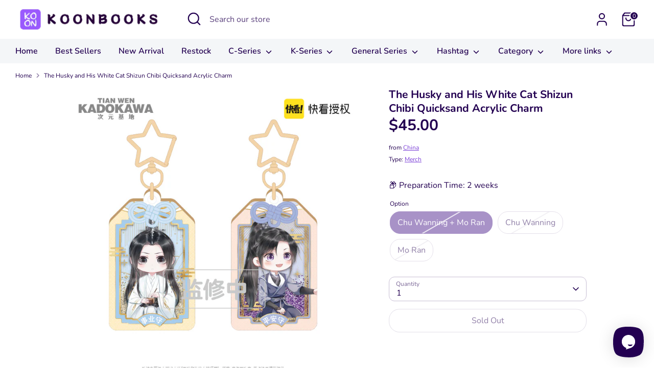

--- FILE ---
content_type: text/html; charset=utf-8
request_url: https://koonbooks.com/products/the-husky-and-his-white-cat-shizun-chibi-quicksand-acrylic-charm
body_size: 48935
content:
<!doctype html>
<html class="no-js supports-no-cookies" lang="en">
<head>
  <!-- Boost 7.0.1 -->
  <meta charset="utf-8" />
<meta name="viewport" content="width=device-width,initial-scale=1.0" />
<meta http-equiv="X-UA-Compatible" content="IE=edge">

<link rel="preconnect" href="https://cdn.shopify.com" crossorigin>
<link rel="preconnect" href="https://fonts.shopify.com" crossorigin>
<link rel="preconnect" href="https://monorail-edge.shopifysvc.com"><link rel="preload" as="font" href="//koonbooks.com/cdn/fonts/nunito/nunito_n4.fc49103dc396b42cae9460289072d384b6c6eb63.woff2" type="font/woff2" crossorigin><link rel="preload" as="font" href="//koonbooks.com/cdn/fonts/nunito/nunito_n6.1a6c50dce2e2b3b0d31e02dbd9146b5064bea503.woff2" type="font/woff2" crossorigin><link rel="preload" as="font" href="//koonbooks.com/cdn/fonts/nunito/nunito_n7.37cf9b8cf43b3322f7e6e13ad2aad62ab5dc9109.woff2" type="font/woff2" crossorigin><link rel="preload" as="font" href="//koonbooks.com/cdn/fonts/nunito/nunito_n6.1a6c50dce2e2b3b0d31e02dbd9146b5064bea503.woff2" type="font/woff2" crossorigin><link rel="preload" href="//koonbooks.com/cdn/shop/t/31/assets/vendor.min.js?v=67207134794593361361757583084" as="script">
<link rel="preload" href="//koonbooks.com/cdn/shop/t/31/assets/theme.js?v=127163021561253529881757583084" as="script"><link rel="canonical" href="https://koonbooks.com/products/the-husky-and-his-white-cat-shizun-chibi-quicksand-acrylic-charm" /><link rel="icon" href="//koonbooks.com/cdn/shop/files/favicon_edc2e54c-c235-45d6-8928-655b6a52e6b6.png?crop=center&height=48&v=1669380605&width=48" type="image/png"><meta name="description" content="-">

  
  <title>
    The Husky and His White Cat Shizun Chibi Quicksand Acrylic Charm
    
    
    
      &ndash; KOONBOOKS
    
  </title>

  <meta property="og:site_name" content="KOONBOOKS">
<meta property="og:url" content="https://koonbooks.com/products/the-husky-and-his-white-cat-shizun-chibi-quicksand-acrylic-charm">
<meta property="og:title" content="The Husky and His White Cat Shizun Chibi Quicksand Acrylic Charm">
<meta property="og:type" content="product">
<meta property="og:description" content="-"><meta property="og:image" content="http://koonbooks.com/cdn/shop/products/1_fcd71d60-0af4-408c-bc7a-90e01fd978e1_1200x1200.jpg?v=1677336032">
  <meta property="og:image:secure_url" content="https://koonbooks.com/cdn/shop/products/1_fcd71d60-0af4-408c-bc7a-90e01fd978e1_1200x1200.jpg?v=1677336032">
  <meta property="og:image:width" content="800">
  <meta property="og:image:height" content="800"><meta property="og:price:amount" content="45.00">
  <meta property="og:price:currency" content="USD"><meta name="twitter:site" content="@koonbooks"><meta name="twitter:card" content="summary_large_image">
<meta name="twitter:title" content="The Husky and His White Cat Shizun Chibi Quicksand Acrylic Charm">
<meta name="twitter:description" content="-">

<style>
    @font-face {
  font-family: Nunito;
  font-weight: 600;
  font-style: normal;
  font-display: fallback;
  src: url("//koonbooks.com/cdn/fonts/nunito/nunito_n6.1a6c50dce2e2b3b0d31e02dbd9146b5064bea503.woff2") format("woff2"),
       url("//koonbooks.com/cdn/fonts/nunito/nunito_n6.6b124f3eac46044b98c99f2feb057208e260962f.woff") format("woff");
}

    @font-face {
  font-family: Nunito;
  font-weight: 700;
  font-style: normal;
  font-display: fallback;
  src: url("//koonbooks.com/cdn/fonts/nunito/nunito_n7.37cf9b8cf43b3322f7e6e13ad2aad62ab5dc9109.woff2") format("woff2"),
       url("//koonbooks.com/cdn/fonts/nunito/nunito_n7.45cfcfadc6630011252d54d5f5a2c7c98f60d5de.woff") format("woff");
}

    @font-face {
  font-family: Nunito;
  font-weight: 400;
  font-style: normal;
  font-display: fallback;
  src: url("//koonbooks.com/cdn/fonts/nunito/nunito_n4.fc49103dc396b42cae9460289072d384b6c6eb63.woff2") format("woff2"),
       url("//koonbooks.com/cdn/fonts/nunito/nunito_n4.5d26d13beeac3116db2479e64986cdeea4c8fbdd.woff") format("woff");
}

    @font-face {
  font-family: Nunito;
  font-weight: 700;
  font-style: normal;
  font-display: fallback;
  src: url("//koonbooks.com/cdn/fonts/nunito/nunito_n7.37cf9b8cf43b3322f7e6e13ad2aad62ab5dc9109.woff2") format("woff2"),
       url("//koonbooks.com/cdn/fonts/nunito/nunito_n7.45cfcfadc6630011252d54d5f5a2c7c98f60d5de.woff") format("woff");
}

    @font-face {
  font-family: Nunito;
  font-weight: 400;
  font-style: italic;
  font-display: fallback;
  src: url("//koonbooks.com/cdn/fonts/nunito/nunito_i4.fd53bf99043ab6c570187ed42d1b49192135de96.woff2") format("woff2"),
       url("//koonbooks.com/cdn/fonts/nunito/nunito_i4.cb3876a003a73aaae5363bb3e3e99d45ec598cc6.woff") format("woff");
}

    @font-face {
  font-family: Nunito;
  font-weight: 700;
  font-style: italic;
  font-display: fallback;
  src: url("//koonbooks.com/cdn/fonts/nunito/nunito_i7.3f8ba2027bc9ceb1b1764ecab15bae73f86c4632.woff2") format("woff2"),
       url("//koonbooks.com/cdn/fonts/nunito/nunito_i7.82bfb5f86ec77ada3c9f660da22064c2e46e1469.woff") format("woff");
}

    @font-face {
  font-family: Nunito;
  font-weight: 600;
  font-style: normal;
  font-display: fallback;
  src: url("//koonbooks.com/cdn/fonts/nunito/nunito_n6.1a6c50dce2e2b3b0d31e02dbd9146b5064bea503.woff2") format("woff2"),
       url("//koonbooks.com/cdn/fonts/nunito/nunito_n6.6b124f3eac46044b98c99f2feb057208e260962f.woff") format("woff");
}

  </style>

  <link href="//koonbooks.com/cdn/shop/t/31/assets/styles.css?v=139343553436886436371757586144" rel="stylesheet" type="text/css" media="all" />
<script>
    document.documentElement.className = document.documentElement.className.replace('no-js', 'js');
    window.theme = window.theme || {};
    window.slate = window.slate || {};
    theme.moneyFormatWithCodeForProductsPreference = "${{amount}}";
    theme.moneyFormatWithCodeForCartPreference = "${{amount}} USD";
    theme.moneyFormat = "${{amount}}";
    theme.strings = {
      addToCart: "Add to Cart",
      unavailable: "Unavailable",
      addressError: "Error looking up that address",
      addressNoResults: "No results for that address",
      addressQueryLimit: "You have exceeded the Google API usage limit. Consider upgrading to a \u003ca href=\"https:\/\/developers.google.com\/maps\/premium\/usage-limits\"\u003ePremium Plan\u003c\/a\u003e.",
      authError: "There was a problem authenticating your Google Maps API Key.",
      addingToCart: "Adding",
      addedToCart: "Added",
      productPreorder: "Pre-order",
      addedToCartPopupTitle: "Added:",
      addedToCartPopupItems: "Items",
      addedToCartPopupSubtotal: "Subtotal",
      addedToCartPopupGoToCart: "Checkout",
      cartTermsNotChecked: "You must agree to the terms and conditions before continuing.",
      searchLoading: "Loading",
      searchMoreResults: "See all results",
      searchNoResults: "No results",
      priceFrom: "From",
      quantityTooHigh: "You can only have [[ quantity ]] in your cart",
      onSale: "On Sale",
      soldOut: "Sold Out",
      in_stock: "In stock",
      low_stock: "Low stock",
      only_x_left: "[[ quantity ]] in stock",
      single_unit_available: "1 available",
      x_units_available: "[[ quantity ]] in stock, ready to ship",
      unitPriceSeparator: " \/ ",
      close: "Close",
      cart_shipping_calculator_hide_calculator: "Hide shipping calculator",
      cart_shipping_calculator_title: "Get shipping estimates",
      cart_general_hide_note: "Hide instructions for seller",
      cart_general_show_note: "Add instructions for seller",
      previous: "Previous",
      next: "Next"
    };
    theme.routes = {
      account_login_url: 'https://koonbooks.com/customer_authentication/redirect?locale=en&region_country=US',
      account_register_url: 'https://account.koonbooks.com?locale=en',
      account_addresses_url: '/account/addresses',
      search_url: '/search',
      cart_url: '/cart',
      cart_add_url: '/cart/add',
      cart_change_url: '/cart/change',
      product_recommendations_url: '/recommendations/products'
    };
    theme.settings = {
      dynamicQtyOpts: false,
      saleLabelEnabled: true,
      soldLabelEnabled: true,
      onAddToCart: "ajax"
    };
  </script><script>window.performance && window.performance.mark && window.performance.mark('shopify.content_for_header.start');</script><meta name="google-site-verification" content="gAzZ7hQZPJTmiaOFxjoMkhS1ifD5HAI1vbMO6rOfrYc">
<meta name="facebook-domain-verification" content="923jpc7j6d9zq76t5pjgk04vkoh5gt">
<meta name="google-site-verification" content="8lhxOZlToYbkDTRZNIU7666oGfI0PaagQKb-mUUUih8">
<meta id="shopify-digital-wallet" name="shopify-digital-wallet" content="/49210720412/digital_wallets/dialog">
<meta name="shopify-checkout-api-token" content="695c7c35f52cfc5957b858e44ed98e1f">
<meta id="in-context-paypal-metadata" data-shop-id="49210720412" data-venmo-supported="false" data-environment="production" data-locale="en_US" data-paypal-v4="true" data-currency="USD">
<link rel="alternate" type="application/json+oembed" href="https://koonbooks.com/products/the-husky-and-his-white-cat-shizun-chibi-quicksand-acrylic-charm.oembed">
<script async="async" src="/checkouts/internal/preloads.js?locale=en-US"></script>
<link rel="preconnect" href="https://shop.app" crossorigin="anonymous">
<script async="async" src="https://shop.app/checkouts/internal/preloads.js?locale=en-US&shop_id=49210720412" crossorigin="anonymous"></script>
<script id="shopify-features" type="application/json">{"accessToken":"695c7c35f52cfc5957b858e44ed98e1f","betas":["rich-media-storefront-analytics"],"domain":"koonbooks.com","predictiveSearch":true,"shopId":49210720412,"locale":"en"}</script>
<script>var Shopify = Shopify || {};
Shopify.shop = "miyobooks.myshopify.com";
Shopify.locale = "en";
Shopify.currency = {"active":"USD","rate":"1.0"};
Shopify.country = "US";
Shopify.theme = {"name":"Version 7.0.1 of Boost","id":153012338934,"schema_name":"Boost","schema_version":"7.0.1","theme_store_id":863,"role":"main"};
Shopify.theme.handle = "null";
Shopify.theme.style = {"id":null,"handle":null};
Shopify.cdnHost = "koonbooks.com/cdn";
Shopify.routes = Shopify.routes || {};
Shopify.routes.root = "/";</script>
<script type="module">!function(o){(o.Shopify=o.Shopify||{}).modules=!0}(window);</script>
<script>!function(o){function n(){var o=[];function n(){o.push(Array.prototype.slice.apply(arguments))}return n.q=o,n}var t=o.Shopify=o.Shopify||{};t.loadFeatures=n(),t.autoloadFeatures=n()}(window);</script>
<script>
  window.ShopifyPay = window.ShopifyPay || {};
  window.ShopifyPay.apiHost = "shop.app\/pay";
  window.ShopifyPay.redirectState = null;
</script>
<script id="shop-js-analytics" type="application/json">{"pageType":"product"}</script>
<script defer="defer" async type="module" src="//koonbooks.com/cdn/shopifycloud/shop-js/modules/v2/client.init-shop-cart-sync_CG-L-Qzi.en.esm.js"></script>
<script defer="defer" async type="module" src="//koonbooks.com/cdn/shopifycloud/shop-js/modules/v2/chunk.common_B8yXDTDb.esm.js"></script>
<script type="module">
  await import("//koonbooks.com/cdn/shopifycloud/shop-js/modules/v2/client.init-shop-cart-sync_CG-L-Qzi.en.esm.js");
await import("//koonbooks.com/cdn/shopifycloud/shop-js/modules/v2/chunk.common_B8yXDTDb.esm.js");

  window.Shopify.SignInWithShop?.initShopCartSync?.({"fedCMEnabled":true,"windoidEnabled":true});

</script>
<script>
  window.Shopify = window.Shopify || {};
  if (!window.Shopify.featureAssets) window.Shopify.featureAssets = {};
  window.Shopify.featureAssets['shop-js'] = {"shop-cart-sync":["modules/v2/client.shop-cart-sync_C7TtgCZT.en.esm.js","modules/v2/chunk.common_B8yXDTDb.esm.js"],"shop-button":["modules/v2/client.shop-button_aOcg-RjH.en.esm.js","modules/v2/chunk.common_B8yXDTDb.esm.js"],"init-shop-email-lookup-coordinator":["modules/v2/client.init-shop-email-lookup-coordinator_D-37GF_a.en.esm.js","modules/v2/chunk.common_B8yXDTDb.esm.js"],"init-fed-cm":["modules/v2/client.init-fed-cm_DGh7x7ZX.en.esm.js","modules/v2/chunk.common_B8yXDTDb.esm.js"],"init-windoid":["modules/v2/client.init-windoid_C5PxDKWE.en.esm.js","modules/v2/chunk.common_B8yXDTDb.esm.js"],"shop-toast-manager":["modules/v2/client.shop-toast-manager_BmSBWum3.en.esm.js","modules/v2/chunk.common_B8yXDTDb.esm.js"],"shop-cash-offers":["modules/v2/client.shop-cash-offers_DkchToOx.en.esm.js","modules/v2/chunk.common_B8yXDTDb.esm.js","modules/v2/chunk.modal_dvVUSHam.esm.js"],"init-shop-cart-sync":["modules/v2/client.init-shop-cart-sync_CG-L-Qzi.en.esm.js","modules/v2/chunk.common_B8yXDTDb.esm.js"],"avatar":["modules/v2/client.avatar_BTnouDA3.en.esm.js"],"shop-login-button":["modules/v2/client.shop-login-button_DrVPCwAQ.en.esm.js","modules/v2/chunk.common_B8yXDTDb.esm.js","modules/v2/chunk.modal_dvVUSHam.esm.js"],"pay-button":["modules/v2/client.pay-button_Cw45D1uM.en.esm.js","modules/v2/chunk.common_B8yXDTDb.esm.js"],"init-customer-accounts":["modules/v2/client.init-customer-accounts_BNYsaOzg.en.esm.js","modules/v2/client.shop-login-button_DrVPCwAQ.en.esm.js","modules/v2/chunk.common_B8yXDTDb.esm.js","modules/v2/chunk.modal_dvVUSHam.esm.js"],"checkout-modal":["modules/v2/client.checkout-modal_NoX7b1qq.en.esm.js","modules/v2/chunk.common_B8yXDTDb.esm.js","modules/v2/chunk.modal_dvVUSHam.esm.js"],"init-customer-accounts-sign-up":["modules/v2/client.init-customer-accounts-sign-up_pIEGEpjr.en.esm.js","modules/v2/client.shop-login-button_DrVPCwAQ.en.esm.js","modules/v2/chunk.common_B8yXDTDb.esm.js","modules/v2/chunk.modal_dvVUSHam.esm.js"],"init-shop-for-new-customer-accounts":["modules/v2/client.init-shop-for-new-customer-accounts_BIu2e6le.en.esm.js","modules/v2/client.shop-login-button_DrVPCwAQ.en.esm.js","modules/v2/chunk.common_B8yXDTDb.esm.js","modules/v2/chunk.modal_dvVUSHam.esm.js"],"shop-follow-button":["modules/v2/client.shop-follow-button_B6YY9G4U.en.esm.js","modules/v2/chunk.common_B8yXDTDb.esm.js","modules/v2/chunk.modal_dvVUSHam.esm.js"],"lead-capture":["modules/v2/client.lead-capture_o2hOda6W.en.esm.js","modules/v2/chunk.common_B8yXDTDb.esm.js","modules/v2/chunk.modal_dvVUSHam.esm.js"],"shop-login":["modules/v2/client.shop-login_DA8-MZ-E.en.esm.js","modules/v2/chunk.common_B8yXDTDb.esm.js","modules/v2/chunk.modal_dvVUSHam.esm.js"],"payment-terms":["modules/v2/client.payment-terms_BFsudFhJ.en.esm.js","modules/v2/chunk.common_B8yXDTDb.esm.js","modules/v2/chunk.modal_dvVUSHam.esm.js"]};
</script>
<script id="__st">var __st={"a":49210720412,"offset":28800,"reqid":"132c7a18-4747-420c-a02e-56f8c8bef6af-1768049970","pageurl":"koonbooks.com\/products\/the-husky-and-his-white-cat-shizun-chibi-quicksand-acrylic-charm","u":"ace90a843bc6","p":"product","rtyp":"product","rid":7977300230390};</script>
<script>window.ShopifyPaypalV4VisibilityTracking = true;</script>
<script id="captcha-bootstrap">!function(){'use strict';const t='contact',e='account',n='new_comment',o=[[t,t],['blogs',n],['comments',n],[t,'customer']],c=[[e,'customer_login'],[e,'guest_login'],[e,'recover_customer_password'],[e,'create_customer']],r=t=>t.map((([t,e])=>`form[action*='/${t}']:not([data-nocaptcha='true']) input[name='form_type'][value='${e}']`)).join(','),a=t=>()=>t?[...document.querySelectorAll(t)].map((t=>t.form)):[];function s(){const t=[...o],e=r(t);return a(e)}const i='password',u='form_key',d=['recaptcha-v3-token','g-recaptcha-response','h-captcha-response',i],f=()=>{try{return window.sessionStorage}catch{return}},m='__shopify_v',_=t=>t.elements[u];function p(t,e,n=!1){try{const o=window.sessionStorage,c=JSON.parse(o.getItem(e)),{data:r}=function(t){const{data:e,action:n}=t;return t[m]||n?{data:e,action:n}:{data:t,action:n}}(c);for(const[e,n]of Object.entries(r))t.elements[e]&&(t.elements[e].value=n);n&&o.removeItem(e)}catch(o){console.error('form repopulation failed',{error:o})}}const l='form_type',E='cptcha';function T(t){t.dataset[E]=!0}const w=window,h=w.document,L='Shopify',v='ce_forms',y='captcha';let A=!1;((t,e)=>{const n=(g='f06e6c50-85a8-45c8-87d0-21a2b65856fe',I='https://cdn.shopify.com/shopifycloud/storefront-forms-hcaptcha/ce_storefront_forms_captcha_hcaptcha.v1.5.2.iife.js',D={infoText:'Protected by hCaptcha',privacyText:'Privacy',termsText:'Terms'},(t,e,n)=>{const o=w[L][v],c=o.bindForm;if(c)return c(t,g,e,D).then(n);var r;o.q.push([[t,g,e,D],n]),r=I,A||(h.body.append(Object.assign(h.createElement('script'),{id:'captcha-provider',async:!0,src:r})),A=!0)});var g,I,D;w[L]=w[L]||{},w[L][v]=w[L][v]||{},w[L][v].q=[],w[L][y]=w[L][y]||{},w[L][y].protect=function(t,e){n(t,void 0,e),T(t)},Object.freeze(w[L][y]),function(t,e,n,w,h,L){const[v,y,A,g]=function(t,e,n){const i=e?o:[],u=t?c:[],d=[...i,...u],f=r(d),m=r(i),_=r(d.filter((([t,e])=>n.includes(e))));return[a(f),a(m),a(_),s()]}(w,h,L),I=t=>{const e=t.target;return e instanceof HTMLFormElement?e:e&&e.form},D=t=>v().includes(t);t.addEventListener('submit',(t=>{const e=I(t);if(!e)return;const n=D(e)&&!e.dataset.hcaptchaBound&&!e.dataset.recaptchaBound,o=_(e),c=g().includes(e)&&(!o||!o.value);(n||c)&&t.preventDefault(),c&&!n&&(function(t){try{if(!f())return;!function(t){const e=f();if(!e)return;const n=_(t);if(!n)return;const o=n.value;o&&e.removeItem(o)}(t);const e=Array.from(Array(32),(()=>Math.random().toString(36)[2])).join('');!function(t,e){_(t)||t.append(Object.assign(document.createElement('input'),{type:'hidden',name:u})),t.elements[u].value=e}(t,e),function(t,e){const n=f();if(!n)return;const o=[...t.querySelectorAll(`input[type='${i}']`)].map((({name:t})=>t)),c=[...d,...o],r={};for(const[a,s]of new FormData(t).entries())c.includes(a)||(r[a]=s);n.setItem(e,JSON.stringify({[m]:1,action:t.action,data:r}))}(t,e)}catch(e){console.error('failed to persist form',e)}}(e),e.submit())}));const S=(t,e)=>{t&&!t.dataset[E]&&(n(t,e.some((e=>e===t))),T(t))};for(const o of['focusin','change'])t.addEventListener(o,(t=>{const e=I(t);D(e)&&S(e,y())}));const B=e.get('form_key'),M=e.get(l),P=B&&M;t.addEventListener('DOMContentLoaded',(()=>{const t=y();if(P)for(const e of t)e.elements[l].value===M&&p(e,B);[...new Set([...A(),...v().filter((t=>'true'===t.dataset.shopifyCaptcha))])].forEach((e=>S(e,t)))}))}(h,new URLSearchParams(w.location.search),n,t,e,['guest_login'])})(!0,!1)}();</script>
<script integrity="sha256-4kQ18oKyAcykRKYeNunJcIwy7WH5gtpwJnB7kiuLZ1E=" data-source-attribution="shopify.loadfeatures" defer="defer" src="//koonbooks.com/cdn/shopifycloud/storefront/assets/storefront/load_feature-a0a9edcb.js" crossorigin="anonymous"></script>
<script crossorigin="anonymous" defer="defer" src="//koonbooks.com/cdn/shopifycloud/storefront/assets/shopify_pay/storefront-65b4c6d7.js?v=20250812"></script>
<script data-source-attribution="shopify.dynamic_checkout.dynamic.init">var Shopify=Shopify||{};Shopify.PaymentButton=Shopify.PaymentButton||{isStorefrontPortableWallets:!0,init:function(){window.Shopify.PaymentButton.init=function(){};var t=document.createElement("script");t.src="https://koonbooks.com/cdn/shopifycloud/portable-wallets/latest/portable-wallets.en.js",t.type="module",document.head.appendChild(t)}};
</script>
<script data-source-attribution="shopify.dynamic_checkout.buyer_consent">
  function portableWalletsHideBuyerConsent(e){var t=document.getElementById("shopify-buyer-consent"),n=document.getElementById("shopify-subscription-policy-button");t&&n&&(t.classList.add("hidden"),t.setAttribute("aria-hidden","true"),n.removeEventListener("click",e))}function portableWalletsShowBuyerConsent(e){var t=document.getElementById("shopify-buyer-consent"),n=document.getElementById("shopify-subscription-policy-button");t&&n&&(t.classList.remove("hidden"),t.removeAttribute("aria-hidden"),n.addEventListener("click",e))}window.Shopify?.PaymentButton&&(window.Shopify.PaymentButton.hideBuyerConsent=portableWalletsHideBuyerConsent,window.Shopify.PaymentButton.showBuyerConsent=portableWalletsShowBuyerConsent);
</script>
<script>
  function portableWalletsCleanup(e){e&&e.src&&console.error("Failed to load portable wallets script "+e.src);var t=document.querySelectorAll("shopify-accelerated-checkout .shopify-payment-button__skeleton, shopify-accelerated-checkout-cart .wallet-cart-button__skeleton"),e=document.getElementById("shopify-buyer-consent");for(let e=0;e<t.length;e++)t[e].remove();e&&e.remove()}function portableWalletsNotLoadedAsModule(e){e instanceof ErrorEvent&&"string"==typeof e.message&&e.message.includes("import.meta")&&"string"==typeof e.filename&&e.filename.includes("portable-wallets")&&(window.removeEventListener("error",portableWalletsNotLoadedAsModule),window.Shopify.PaymentButton.failedToLoad=e,"loading"===document.readyState?document.addEventListener("DOMContentLoaded",window.Shopify.PaymentButton.init):window.Shopify.PaymentButton.init())}window.addEventListener("error",portableWalletsNotLoadedAsModule);
</script>

<script type="module" src="https://koonbooks.com/cdn/shopifycloud/portable-wallets/latest/portable-wallets.en.js" onError="portableWalletsCleanup(this)" crossorigin="anonymous"></script>
<script nomodule>
  document.addEventListener("DOMContentLoaded", portableWalletsCleanup);
</script>

<link id="shopify-accelerated-checkout-styles" rel="stylesheet" media="screen" href="https://koonbooks.com/cdn/shopifycloud/portable-wallets/latest/accelerated-checkout-backwards-compat.css" crossorigin="anonymous">
<style id="shopify-accelerated-checkout-cart">
        #shopify-buyer-consent {
  margin-top: 1em;
  display: inline-block;
  width: 100%;
}

#shopify-buyer-consent.hidden {
  display: none;
}

#shopify-subscription-policy-button {
  background: none;
  border: none;
  padding: 0;
  text-decoration: underline;
  font-size: inherit;
  cursor: pointer;
}

#shopify-subscription-policy-button::before {
  box-shadow: none;
}

      </style>
<script id="sections-script" data-sections="product-recommendations" defer="defer" src="//koonbooks.com/cdn/shop/t/31/compiled_assets/scripts.js?9075"></script>
<script>window.performance && window.performance.mark && window.performance.mark('shopify.content_for_header.end');</script>
<!-- BEGIN app block: shopify://apps/rt-instant-faq-help-center/blocks/app-embed/42a6a0f1-7775-488e-92d1-ef440cc5a462 --><script>
  window.roarJs = window.roarJs || {};
  roarJs.FaqConfig = {
    metafields: {
      shop: "miyobooks.myshopify.com",
      settings: {"enabled":"1","block_order":["shipping","1632635185158","return","1632635925185"],"param":{"cta":"","greeting":{"enabled":"0","message":"Need help? We’re always here for you.","delay":"3"},"position":{"value":"bottom_right","bottom":"20","left":"20","right":"20"}},"mobile":{"enabled":"1","position":{"value":"inherit","bottom":"20","left":"20","right":"20"}},"texts":{"category":"FAQ Categories","featured":"General Questions","search":"Search on Helpdesk","results":"Results for \"{terms}\"","no_results":"Sorry, no results found. Please try another keyword."},"style":{"gradient":"custom","pattern":"0","custom":{"color":"#ffffff","background":"#230051"},"icon":"4","rounded":"0","social":{"color":"#ffffff","background":"#230051"}},"channels":{"1632646103340":{"type":"instagram","number":"koonbooks","label":"Continue on Instagram"},"messenger":{"type":"messenger","number":"koonbooks","label":"Continue on Messenger"},"1632646092458":{"type":"twitterdm","number":"koonbooks","label":"Continue on Twitter DM"},"1632646115464":{"type":"email","number":"info@koonbooks.com","label":"Continue on Email"}},"channel_order":["1632646103340","messenger","1632646092458","1632646115464"],"blocks":{"shipping":{"title":"Shipping","icon":"094","icon_custom":"0","icon_url":"","block_order":["1","1632634971528","1632634124289","1632654966216","1632653465928","1702173051380","1638262708282","1632634295504","1642580736705","1632634460719","1632634596600","1632634492303","1632634539898","1642580353768","1632634620918","1632813472202"],"blocks":{"1":{"question":"How long does it takes to ship?","answer":"\u003cdiv bis_skin_checked=\"1\"\u003eOnce you've placed your order, it usually takes 1 to 2 weeks to prepare it for delivery. You can find the expected preparation time at the product page. For preorder products, you can find the expected release date at the product page.\u003c\/div\u003e\u003cdiv bis_skin_checked=\"1\"\u003e\u003cbr\u003e\u003cdiv bis_skin_checked=\"1\"\u003eStandard shipping time by our delivery partners is presented below. You can find them in the delivery method before confirming your order:\u003c\/div\u003e\u003cdiv bis_skin_checked=\"1\"\u003e\u003cul\u003e\u003cli\u003eDHL, FedEx, UPS, Aramex, YunExpress, EMS: 1-2 week\u003c\/li\u003e\u003cli\u003ee-Packet, Airmail: 2-3 weeks\u003c\/li\u003e\u003c\/ul\u003e\u003cdiv bis_skin_checked=\"1\"\u003e\u003cbr\u003e\u003c\/div\u003e\u003cdiv bis_skin_checked=\"1\"\u003eNote that the total time you need to wait until the parcel arrive is:\u003c\/div\u003e\u003cdiv bis_skin_checked=\"1\"\u003e\u003cul\u003e\u003cli\u003e[Preparation Time] + [Shipping Time]\u003c\/li\u003e\u003c\/ul\u003e\u003c\/div\u003e\u003cdiv bis_skin_checked=\"1\"\u003e\u003cbr\u003e\u003c\/div\u003e\u003cdiv bis_skin_checked=\"1\"\u003eWe always work hard to fulfill your order as soon as possible, but it takes time to source, receive, pack and forward your order.\u003c\/div\u003e\u003cdiv bis_skin_checked=\"1\"\u003e\u003cbr\u003e\u003c\/div\u003e\u003cdiv bis_skin_checked=\"1\"\u003ePreparation time may be delayed when:\u003c\/div\u003e\u003cdiv bis_skin_checked=\"1\"\u003e\u003cul\u003e\u003cli\u003ethe products run out of stock\u003c\/li\u003e\u003cli\u003ethe supplier receives too many orders\u003c\/li\u003e\u003cli\u003eit's holidays\u003c\/li\u003e\u003cli\u003ethe customer makes changes on the order\u003c\/li\u003e\u003c\/ul\u003e\u003c\/div\u003e\u003cdiv bis_skin_checked=\"1\"\u003e\u003cbr\u003e\u003c\/div\u003e\u003cdiv bis_skin_checked=\"1\"\u003eShipping time may be delayed due to:\u003c\/div\u003e\u003cdiv bis_skin_checked=\"1\"\u003e\u003cul\u003e\u003cli\u003ecustom inspection\u003c\/li\u003e\u003cli\u003etax pending\u003c\/li\u003e\u003cli\u003ebad weather\u003c\/li\u003e\u003cli\u003epandemic\u003c\/li\u003e\u003cli\u003elocal issues\u003c\/li\u003e\u003cli\u003eabsence of recipient\u003c\/li\u003e\u003c\/ul\u003e\u003c\/div\u003e\u003cdiv bis_skin_checked=\"1\"\u003e\u003cbr\u003e\u003c\/div\u003e\u003cdiv bis_skin_checked=\"1\"\u003eWe sincerely appreciate your patience and understanding.\u003cbr\u003e\u003c\/div\u003e\u003c\/div\u003e\u003c\/div\u003e","featured":"1","image":{"enabled":"0","src":"","position":"top"},"video":{"enabled":"0","type":"youtube","src":"","position":"top"}},"1632634971528":{"question":"Why is my order taking longer than usual?","answer":"\u003cdiv bis_skin_checked=\"1\"\u003eWe always work hard to fulfill your order as soon as possible, but it takes time to source, receive, pack and forward your order.\u003c\/div\u003e\u003cdiv bis_skin_checked=\"1\"\u003e\u003cbr\u003e\u003c\/div\u003e\u003cdiv bis_skin_checked=\"1\"\u003ePreparation time may be delayed when:\u003c\/div\u003e\u003cdiv bis_skin_checked=\"1\"\u003e\u003cul\u003e\u003cli\u003ethe products run out of stock\u003c\/li\u003e\u003cli\u003ethe supplier receives too many orders\u003c\/li\u003e\u003cli\u003eit's holidays\u003c\/li\u003e\u003cli\u003ethe customer makes changes on the order\u003c\/li\u003e\u003c\/ul\u003e\u003c\/div\u003e\u003cdiv bis_skin_checked=\"1\"\u003e\u003cbr\u003e\u003c\/div\u003e\u003cdiv bis_skin_checked=\"1\"\u003eShipping time may be delayed due to:\u003c\/div\u003e\u003cdiv bis_skin_checked=\"1\"\u003e\u003cul\u003e\u003cli\u003ecustoms inspection\u003c\/li\u003e\u003cli\u003etax pending\u003c\/li\u003e\u003cli\u003ebad weather\u003c\/li\u003e\u003cli\u003epandemic\u003c\/li\u003e\u003cli\u003elocal issues\u003c\/li\u003e\u003cli\u003eabsence of recipient\u003c\/li\u003e\u003c\/ul\u003e\u003c\/div\u003e\u003cdiv bis_skin_checked=\"1\"\u003e\u003cbr\u003e\u003c\/div\u003e\u003cdiv bis_skin_checked=\"1\"\u003eWe sincerely appreciate your patience and understanding.\u003c\/div\u003e","featured":"1","image":{"enabled":"0","src":"","position":"top"},"video":{"enabled":"0","type":"youtube","src":"","position":"top"}},"1632634124289":{"question":"Where do you ship?","answer":"\u003cdiv bis_skin_checked=\"1\"\u003eWe ship to most of the countries worldwide.\u003c\/div\u003e\u003cdiv bis_skin_checked=\"1\"\u003e\u003cbr\u003e\u003cdiv bis_skin_checked=\"1\"\u003eIf you can't checkout because there is no delivery method available to your country, please reach out to support through the help desk.\u003c\/div\u003e\u003c\/div\u003e","featured":"1","image":{"enabled":"0","src":"","position":"top"},"video":{"enabled":"0","type":"youtube","src":"","position":"top"}},"1632654966216":{"question":"How will my parcel be packed?","answer":"Products will be protected in bubble wrap and packed with bag or carton when necessary.","featured":"0","image":{"enabled":"0","src":"","position":"top"},"video":{"enabled":"0","type":"youtube","src":"","position":"top"}},"1632653465928":{"question":"How long does it take to prepare?","answer":"Once you've placed your order, it usually takes 1 to 2 weeks to prepare it for delivery. You can find the expected preparation time at the product page. For preorder products, you can find the expected release date at the product page.","featured":"0","image":{"enabled":"0","src":"","position":"top"},"video":{"enabled":"0","type":"youtube","src":"","position":"top"}},"1702173051380":{"question":"Your order may be shipped in separate shipments","answer":"\u003cdiv\u003eYour order may be shipped in separate shipments under the conditions including but not limited to:\u003c\/div\u003e\u003cdiv\u003e\u003cbr\u003e\u003c\/div\u003e\u003cdiv\u003e\u003cul\u003e\u003cli\u003eYour order has products with stocks from different locations.\u003c\/li\u003e\u003cli\u003eThere are pre-order products with release dates a lot later from the rest.\u003c\/li\u003e\u003cli\u003eThere are in-stock products with much longer preparation time.\u003c\/li\u003e\u003cli\u003eThere are sensitive items (eg. with liquid) that need to be shipped separately.\u003c\/li\u003e\u003cli\u003eThe items in your order are too heavy or too big, which makes them unsuitable to ship together.\u003c\/li\u003e\u003cli\u003eYou have placed multiple orders with the same shipping address, and there are pre-order items with different release period. We would ship those that are ready first, even if they are in different orders.\u003c\/li\u003e\u003c\/ul\u003e\u003cbr\u003e\u003c\/div\u003e\u003cdiv\u003eThe above conditions are for reference only. We would arrange shipments according to actual circumstances. We will not charge any additional shipping fee for separate shipments. If you have questions regarding the arrangements, please contact our support.\u003c\/div\u003e","featured":"0","image":{"enabled":"0","src":"","position":"top"},"video":{"enabled":"0","type":"youtube","src":"","position":"top"}},"1638262708282":{"question":"Please take a video while opening your parcel","answer":"To protect the right of both buyer and seller, please take an unboxing video while opening your parcel as an evidence. The video should clearly show (1) an unopened parcel and the process of (2) opening the parcel and (3) checking the product. Without the unboxing video showing the above details, we may not be able to offer any refund or replacement.","featured":"1","image":{"enabled":"0","src":"","position":"top"},"video":{"enabled":"0","type":"youtube","src":"","position":"top"}},"1632634295504":{"question":"Do you offer free shipping?","answer":"We do not offer free shipping, except for domestic shipping. If your address is located in the same country as the product, you won't be charged any shipping fee. You can find the location of the product at the product page.","featured":"0","image":{"enabled":"0","src":"","position":"top"},"video":{"enabled":"0","type":"youtube","src":"","position":"top"}},"1642580736705":{"question":"What couriers do you use?","answer":"We will choose the courier by default with reasonable cost and delivery time.\u003cdiv\u003e\u003cbr\u003e\u003c\/div\u003e\u003cdiv\u003eIf you wish to use a specific courier, please contact us before placing your order. Please note that additional cost may be required if you wish to use a specific courier.\u003c\/div\u003e","featured":"0","image":{"enabled":"0","src":"","position":"top"},"video":{"enabled":"0","type":"youtube","src":"","position":"top"}},"1632634460719":{"question":"How can I track my package?","answer":"\u003cdiv bis_skin_checked=\"1\"\u003e\u003cdiv bis_skin_checked=\"1\"\u003e\u003cdiv bis_skin_checked=\"1\"\u003e\u003cdiv bis_skin_checked=\"1\"\u003eOnce you have placed your order, we will send you a confirmation email to inform you that we have received your order.\u003c\/div\u003e\u003cdiv bis_skin_checked=\"1\"\u003e\u003cbr\u003e\u003c\/div\u003e\u003cdiv bis_skin_checked=\"1\"\u003eOnce your order is shipped we will send you another email with a tracking number as well as the link to track your order. It may take 1 to 2 business days for the status to appear on the tracking website.\u003c\/div\u003e\u003cdiv bis_skin_checked=\"1\"\u003e\u003cbr\u003e\u003c\/div\u003e\u003cdiv bis_skin_checked=\"1\"\u003eAdditionally, you can track the status of your order from your \"order history\" section on your account page on the website.\u003c\/div\u003e\u003cdiv bis_skin_checked=\"1\"\u003e\u003cbr\u003e\u003c\/div\u003e\u003cdiv bis_skin_checked=\"1\"\u003e\u003cspan style=\"color: rgb(33, 43, 54); font-family: -apple-system, BlinkMacSystemFont, \u0026quot;San Francisco\u0026quot;, \u0026quot;Segoe UI\u0026quot;, Roboto, \u0026quot;Helvetica Neue\u0026quot;, sans-serif; white-space: normal;\"\u003eYou should pay attention to the status of the parcel once the order\u0026nbsp;\u003c\/span\u003e\u003cspan style=\"color: rgb(33, 43, 54); font-family: -apple-system, BlinkMacSystemFont, \u0026quot;San Francisco\u0026quot;, \u0026quot;Segoe UI\u0026quot;, Roboto, \u0026quot;Helvetica Neue\u0026quot;, sans-serif; white-space: normal;\"\u003ei\u003c\/span\u003e\u003cspan style=\"color: rgb(33, 43, 54); font-family: -apple-system, BlinkMacSystemFont, \u0026quot;San Francisco\u0026quot;, \u0026quot;Segoe UI\u0026quot;, Roboto, \u0026quot;Helvetica Neue\u0026quot;, sans-serif; white-space: normal;\"\u003es shipped out. You can track the status with a tracking number and link\u0026nbsp;\u003c\/span\u003e\u003cspan style=\"color: rgb(33, 43, 54); font-family: -apple-system, BlinkMacSystemFont, \u0026quot;San Francisco\u0026quot;, \u0026quot;Segoe UI\u0026quot;, Roboto, \u0026quot;Helvetica Neue\u0026quot;, sans-serif; white-space: normal;\"\u003ewhich will be provided by email when the parcel is shipped out. You may be notified with a card or email or message if the delivery attempt is unsuccessful. You should\u0026nbsp;\u003c\/span\u003e\u003cspan style=\"color: rgb(33, 43, 54); font-family: -apple-system, BlinkMacSystemFont, \u0026quot;San Francisco\u0026quot;, \u0026quot;Segoe UI\u0026quot;, Roboto, \u0026quot;Helvetica Neue\u0026quot;, sans-serif; white-space: normal;\"\u003efollow\u003c\/span\u003e\u003cspan style=\"color: rgb(33, 43, 54); font-family: -apple-system, BlinkMacSystemFont, \u0026quot;San Francisco\u0026quot;, \u0026quot;Segoe UI\u0026quot;, Roboto, \u0026quot;Helvetica Neue\u0026quot;, sans-serif; white-space: normal;\"\u003e\u0026nbsp;the instructions provided or contact the courier directly to arrange a redelivery or pick up before the deadline.\u003c\/span\u003e\u003cbr style=\"color: rgb(33, 43, 54); font-family: -apple-system, BlinkMacSystemFont, \u0026quot;San Francisco\u0026quot;, \u0026quot;Segoe UI\u0026quot;, Roboto, \u0026quot;Helvetica Neue\u0026quot;, sans-serif; white-space: normal;\"\u003e\u003c\/div\u003e\u003cdiv bis_skin_checked=\"1\"\u003e\u003cspan style=\"color: rgb(33, 43, 54); font-family: -apple-system, BlinkMacSystemFont, \u0026quot;San Francisco\u0026quot;, \u0026quot;Segoe UI\u0026quot;, Roboto, \u0026quot;Helvetica Neue\u0026quot;, sans-serif; white-space: normal;\"\u003e\u003cbr\u003e\u003c\/span\u003e\u003c\/div\u003e\u003cdiv bis_skin_checked=\"1\"\u003e\u003cspan style=\"color: rgb(33, 43, 54); font-family: -apple-system, BlinkMacSystemFont, \u0026quot;San Francisco\u0026quot;, \u0026quot;Segoe UI\u0026quot;, Roboto, \u0026quot;Helvetica Neue\u0026quot;, sans-serif; white-space: normal;\"\u003eIf you did not receive any notification for redelivery or pick up, please contact the courier to follow up as soon as possible. If the parcel was not collected before the deadline, it may be returned or destroyed and we do not offer any refund in such case.\u003c\/span\u003e\u003c\/div\u003e\u003c\/div\u003e\u003c\/div\u003e\u003c\/div\u003e","featured":"0","image":{"enabled":"0","src":"","position":"top"},"video":{"enabled":"0","type":"youtube","src":"","position":"top"}},"1632634596600":{"question":"What is the status of my order?","answer":"\u003cdiv bis_skin_checked=\"1\"\u003eOnce you have placed your order, we will send you a confirmation email to inform you that we have received your order.\u003c\/div\u003e\u003cdiv bis_skin_checked=\"1\"\u003e\u003cbr\u003e\u003c\/div\u003e\u003cdiv bis_skin_checked=\"1\"\u003eOnce your order is shipped we will send you another email with a tracking number as well as the link to track your order. It may take 1 to 2 business days for the status to appear on the tracking website.\u003c\/div\u003e\u003cdiv bis_skin_checked=\"1\"\u003e\u003cbr\u003e\u003c\/div\u003e\u003cdiv bis_skin_checked=\"1\"\u003eAdditionally, you can track the status of your order from your \"order history\" section on your account page on the website.\u003c\/div\u003e\u003cdiv bis_skin_checked=\"1\"\u003e\u003cbr\u003e\u003c\/div\u003e\u003cdiv bis_skin_checked=\"1\"\u003e\u003cspan style=\"color: rgb(33, 43, 54); font-family: -apple-system, BlinkMacSystemFont, \u0026quot;San Francisco\u0026quot;, \u0026quot;Segoe UI\u0026quot;, Roboto, \u0026quot;Helvetica Neue\u0026quot;, sans-serif; white-space: normal;\"\u003eYou should pay attention to the status of the parcel once the order\u0026nbsp;\u003c\/span\u003e\u003cspan style=\"color: rgb(33, 43, 54); font-family: -apple-system, BlinkMacSystemFont, \u0026quot;San Francisco\u0026quot;, \u0026quot;Segoe UI\u0026quot;, Roboto, \u0026quot;Helvetica Neue\u0026quot;, sans-serif; white-space: normal;\"\u003ei\u003c\/span\u003e\u003cspan style=\"color: rgb(33, 43, 54); font-family: -apple-system, BlinkMacSystemFont, \u0026quot;San Francisco\u0026quot;, \u0026quot;Segoe UI\u0026quot;, Roboto, \u0026quot;Helvetica Neue\u0026quot;, sans-serif; white-space: normal;\"\u003es shipped out. You can track the status with a tracking number and link\u0026nbsp;\u003c\/span\u003e\u003cspan style=\"color: rgb(33, 43, 54); font-family: -apple-system, BlinkMacSystemFont, \u0026quot;San Francisco\u0026quot;, \u0026quot;Segoe UI\u0026quot;, Roboto, \u0026quot;Helvetica Neue\u0026quot;, sans-serif; white-space: normal;\"\u003ewhich will be provided by email when the parcel is shipped out. You may be notified with a card or email or message if the delivery attempt is unsuccessful. You should\u0026nbsp;\u003c\/span\u003e\u003cspan style=\"color: rgb(33, 43, 54); font-family: -apple-system, BlinkMacSystemFont, \u0026quot;San Francisco\u0026quot;, \u0026quot;Segoe UI\u0026quot;, Roboto, \u0026quot;Helvetica Neue\u0026quot;, sans-serif; white-space: normal;\"\u003efollow\u003c\/span\u003e\u003cspan style=\"color: rgb(33, 43, 54); font-family: -apple-system, BlinkMacSystemFont, \u0026quot;San Francisco\u0026quot;, \u0026quot;Segoe UI\u0026quot;, Roboto, \u0026quot;Helvetica Neue\u0026quot;, sans-serif; white-space: normal;\"\u003e\u0026nbsp;the instructions provided or contact the courier directly to arrange a redelivery or pick up before the deadline.\u003c\/span\u003e\u003cbr style=\"color: rgb(33, 43, 54); font-family: -apple-system, BlinkMacSystemFont, \u0026quot;San Francisco\u0026quot;, \u0026quot;Segoe UI\u0026quot;, Roboto, \u0026quot;Helvetica Neue\u0026quot;, sans-serif; white-space: normal;\"\u003e\u003c\/div\u003e\u003cdiv bis_skin_checked=\"1\"\u003e\u003cspan style=\"color: rgb(33, 43, 54); font-family: -apple-system, BlinkMacSystemFont, \u0026quot;San Francisco\u0026quot;, \u0026quot;Segoe UI\u0026quot;, Roboto, \u0026quot;Helvetica Neue\u0026quot;, sans-serif; white-space: normal;\"\u003e\u003cbr\u003e\u003c\/span\u003e\u003c\/div\u003e\u003cdiv bis_skin_checked=\"1\"\u003e\u003cspan style=\"color: rgb(33, 43, 54); font-family: -apple-system, BlinkMacSystemFont, \u0026quot;San Francisco\u0026quot;, \u0026quot;Segoe UI\u0026quot;, Roboto, \u0026quot;Helvetica Neue\u0026quot;, sans-serif; white-space: normal;\"\u003eIf you did not receive any notification for redelivery or pick up, please contact the courier to follow up as soon as possible. If the parcel was not collected before the deadline, it may be returned or destroyed and we do not offer any refund in such case.\u003c\/span\u003e\u003c\/div\u003e","featured":"1","image":{"enabled":"0","src":"","position":"top"},"video":{"enabled":"0","type":"youtube","src":"","position":"top"}},"1632634492303":{"question":"What if I'm not home?","answer":"\u003cdiv bis_skin_checked=\"1\"\u003eIf you're not home, a new delivery will be performed the next day or the delivery partner will reach out to schedule a new delivery date depending on the country and delivery method you choose.\u003c\/div\u003e\u003cdiv bis_skin_checked=\"1\"\u003e\u003cbr\u003e\u003c\/div\u003e\u003cdiv bis_skin_checked=\"1\"\u003eYou may also have to go to your local post office to collect your package in case it cannot be delivered to you.\u003c\/div\u003e","featured":"0","image":{"enabled":"0","src":"","position":"top"},"video":{"enabled":"0","type":"youtube","src":"","position":"top"}},"1632634539898":{"question":"Will I pay taxes for international shipping?","answer":"\u003cdiv bis_skin_checked=\"1\"\u003eDeliveries in some countries will have to pay customs taxes.\u003c\/div\u003e\u003cdiv bis_skin_checked=\"1\"\u003e\u003cbr\u003e\u003c\/div\u003e\u003cdiv bis_skin_checked=\"1\"\u003eOur delivery partner will handle the clearance and will invoice you in local currency for the duties and taxes linked to your order.\u003c\/div\u003e\u003cdiv bis_skin_checked=\"1\"\u003e\u003cbr\u003e\u003c\/div\u003e\u003cdiv bis_skin_checked=\"1\"\u003eFor more information, please refer to the website of the delivery partner handling your delivery.\u003c\/div\u003e","featured":"0","image":{"enabled":"0","src":"","position":"top"},"video":{"enabled":"0","type":"youtube","src":"","position":"top"}},"1642580353768":{"question":"Can I change my address?","answer":"\u003cdiv bis_skin_checked=\"1\"\u003eWe can only change your address before the start of the shipment. Please contact us as soon as possible to inform us of your new address and the corresponding order number.\u003c\/div\u003e\u003cdiv bis_skin_checked=\"1\"\u003e\u003cbr\u003e\u003c\/div\u003e\u003cdiv bis_skin_checked=\"1\"\u003e\u003cdiv\u003eRecommended ways to contact us:\u003c\/div\u003e\u003cdiv\u003e\u003cul\u003e\u003cli\u003eEmail to koonbooks96@gmail.com\u003c\/li\u003e\u003cli\u003eSubmit Contact Form on our website (you may find it at the \"Contact Us\" page)\u003c\/li\u003e\u003c\/ul\u003e\u003c\/div\u003e\u003c\/div\u003e\u003cdiv bis_skin_checked=\"1\"\u003e\u003cbr\u003e\u003c\/div\u003eCustomer should make sure the recipient address is valid and accurate. Avoid using short form or abbreviation. If the delivery is failed due to incorrect address, it is the customer's responsibility and we do not offer any refund in such case.","featured":"0","image":{"enabled":"0","src":"","position":"top"},"video":{"enabled":"0","type":"youtube","src":"","position":"top"}},"1632634620918":{"question":"Can I change my order?","answer":"\u003cdiv bis_skin_checked=\"1\"\u003eWe can only change orders that have not been processed for shipping yet.\u003c\/div\u003e\u003cdiv bis_skin_checked=\"1\"\u003e\u003cbr\u003e\u003c\/div\u003e\u003cdiv bis_skin_checked=\"1\"\u003eOnce your order is under the status \"preparing for shipping\", \"shipping\" or \"delivered\", then we cannot accept any edits to your order.\u003c\/div\u003e\u003cdiv bis_skin_checked=\"1\"\u003e\u003cbr\u003e\u003c\/div\u003e\u003cdiv bis_skin_checked=\"1\"\u003eTo make changes to your order, please reach out to support through the help desk.\u003c\/div\u003e","featured":"0","image":{"enabled":"0","src":"","position":"top"},"video":{"enabled":"0","type":"youtube","src":"","position":"top"}},"1632813472202":{"question":"What if I have delivery inquiry?","answer":"We use third-party logistics providers to ship your order. If you wish to receive more delivery details, make changes on delivery, rearrange delivery or you have other delivery related inquiries, please directly contact the local office of the courier. You can find the contact information of the courier via search engine.\u003cdiv bis_skin_checked=\"1\"\u003e\u003cbr\u003e\u003c\/div\u003e\u003cdiv bis_skin_checked=\"1\"\u003eWe cannot control or take full responsibility of delays, damages, losses, taxation and penalties resulting from third-party logistics providers, but we will coordinate with logistics providers for solutions on your behalf in case there are any irregularities.\u003c\/div\u003e\u003cdiv bis_skin_checked=\"1\"\u003e\u003cbr\u003e\u003c\/div\u003e\u003cdiv bis_skin_checked=\"1\"\u003eFor customers who use third-party forwarder to receive parcels on your behalf, please be aware of the higher risk of losses and you should be fully responsible of coordination with the forwarder.\u003c\/div\u003e","featured":"0","image":{"enabled":"0","src":"","position":"top"},"video":{"enabled":"0","type":"youtube","src":"","position":"top"}}}},"1632635185158":{"title":"Payment","icon":"064","icon_custom":"0","icon_url":"","block_order":["1632635215686","1632635244471","1632635390327","1669624624501","1669625468374"],"blocks":{"1632635215686":{"question":"What payment methods do you accept?","answer":"\u003cdiv bis_skin_checked=\"1\"\u003eYou can purchase on our website using a debit or credit card.\u003c\/div\u003e\u003cdiv bis_skin_checked=\"1\"\u003e\u003cbr\u003e\u003c\/div\u003e\u003cdiv bis_skin_checked=\"1\"\u003eWe additionally offer support for PayPal, Amazon Pay, Apple Pay, and Google Pay.\u003c\/div\u003e\u003cdiv bis_skin_checked=\"1\"\u003e\u003cbr\u003e\u003c\/div\u003e\u003cdiv bis_skin_checked=\"1\"\u003eYou can choose these payment methods at checkout.\u003c\/div\u003e","featured":"0","image":{"enabled":"0","src":"","position":"top"},"video":{"enabled":"0","type":"youtube","src":"","position":"top"}},"1632635244471":{"question":"Which currency will I be charged in?","answer":"\u003cdiv bis_skin_checked=\"1\"\u003eWe charge our customers in USD.\u003c\/div\u003e\u003cdiv bis_skin_checked=\"1\"\u003e\u003cbr\u003e\u003c\/div\u003e\u003cdiv bis_skin_checked=\"1\"\u003eIf your credit or debit card use another currency, then you will be charged in USD. Your bank will apply the corresponding  conversation rate.\u003c\/div\u003e","featured":"0","image":{"enabled":"0","src":"","position":"top"},"video":{"enabled":"0","type":"youtube","src":"","position":"top"}},"1632635390327":{"question":"Do you offer 3 or 4 times payment option?","answer":"\u003cdiv bis_skin_checked=\"1\"\u003eWe only accept 1 time payment to avoid complexity and fluctation in currency conversion.\u003c\/div\u003e","featured":"0","image":{"enabled":"0","src":"","position":"top"},"video":{"enabled":"0","type":"youtube","src":"","position":"top"}},"1669624624501":{"question":"The error \"we can't deliver to your address\" shows up when I try to place an order","answer":"\u003cdiv bis_skin_checked=\"1\"\u003eIf you have trouble placing your order, please contact us and we will help you as soon as possible.\u003cbr\u003e\u003c\/div\u003e\u003cdiv bis_skin_checked=\"1\"\u003e\u003cbr\u003e\u003c\/div\u003eOur system may not be able to process your order automatically under the following circumstances:\u003cdiv bis_skin_checked=\"1\"\u003e\u003cbr\u003e\u003c\/div\u003e\u003cdiv bis_skin_checked=\"1\"\u003e\u003cul\u003e\u003cli\u003eYour country is not in our shipping system yet.\u003c\/li\u003e\u003cli\u003eThe items in your order from the same place has exceeded 10kg.\u003c\/li\u003e\u003c\/ul\u003e\u003cdiv bis_skin_checked=\"1\"\u003e\u003cbr\u003e\u003c\/div\u003e\u003cdiv bis_skin_checked=\"1\"\u003eUnder the first circumstance, please let us know your country and we will add it to our system.\u003c\/div\u003e\u003cdiv bis_skin_checked=\"1\"\u003e\u003cbr\u003e\u003c\/div\u003e\u003cdiv bis_skin_checked=\"1\"\u003eUnder the second circumstance, you may purchase the items in separate orders, or contact us to create the order manually.\u003c\/div\u003e\u003cdiv bis_skin_checked=\"1\"\u003e\u003cbr\u003e\u003c\/div\u003e\u003cdiv bis_skin_checked=\"1\"\u003eIf you are not sure what is the problem, please contact us and we will check it for you.\u003c\/div\u003e\u003c\/div\u003e","featured":"1","image":{"enabled":"0","src":"","position":"top"},"video":{"enabled":"0","type":"youtube","src":"","position":"top"}},"1669625468374":{"question":"I try to pay with my credit card but it is not accepted","answer":"Your credit card may be declined under the following circumstances:\u003cdiv bis_skin_checked=\"1\"\u003e\u003cbr\u003e\u003c\/div\u003e\u003cdiv bis_skin_checked=\"1\"\u003e\u003cul\u003e\u003cli\u003eThe card has expired\u003c\/li\u003e\u003cli\u003eIt has exceeded the credit limit\u003c\/li\u003e\u003cli\u003eThe issuer finds it suspicious\u003c\/li\u003e\u003c\/ul\u003e\u003cdiv bis_skin_checked=\"1\"\u003e\u003cbr\u003e\u003c\/div\u003e\u003cdiv bis_skin_checked=\"1\"\u003eYou may use another credit card or another payment method. You may also contact the issuer of your credit card to seek help.\u003c\/div\u003e\u003c\/div\u003e","featured":"0","image":{"enabled":"0","src":"","position":"top"},"video":{"enabled":"0","type":"youtube","src":"","position":"top"}}}},"return":{"title":"Refunds \u0026 Returns","icon":"073","icon_custom":"0","icon_url":"","block_order":["1","1632635552648"],"blocks":{"1":{"question":"What's your refund policy?","answer":"\u003cdiv\u003e\u003cspan style=\"color: rgb(31, 33, 36); font-family: -apple-system, BlinkMacSystemFont, \u0026quot;San Francisco\u0026quot;, \u0026quot;Segoe UI\u0026quot;, Roboto, \u0026quot;Helvetica Neue\u0026quot;, sans-serif; white-space-collapse: collapse;\"\u003eWe offer refund only when the product is unavailable. Order cannot be cancelled if we have started processing\u0026nbsp;the order. However, we may consider your refund or cancel or replacement request on a case by case basis. The refund or replacement request must be raised within 14 days from the date of delivery stated on the tracking website.\u003c\/span\u003e\u003cspan style=\"color: rgb(33, 43, 54); font-family: -apple-system, BlinkMacSystemFont, \u0026quot;San Francisco\u0026quot;, \u0026quot;Segoe UI\u0026quot;, Roboto, \u0026quot;Helvetica Neue\u0026quot;, sans-serif; white-space: normal;\"\u003e\u003cbr\u003e\u003c\/span\u003e\u003c\/div\u003e\u003cdiv\u003e\u003cspan style=\"color: rgb(31, 33, 36); font-family: -apple-system, BlinkMacSystemFont, \u0026quot;San Francisco\u0026quot;, \u0026quot;Segoe UI\u0026quot;, Roboto, \u0026quot;Helvetica Neue\u0026quot;, sans-serif; white-space-collapse: collapse;\"\u003e\u003cbr\u003e\u003c\/span\u003e\u003c\/div\u003e\u003cdiv\u003e\u003cfont color=\"#212b36\" face=\"-apple-system, BlinkMacSystemFont, San Francisco, Segoe UI, Roboto, Helvetica Neue, sans-serif\"\u003e\u003cspan style=\"white-space-collapse: collapse;\"\u003eA 10% transaction fee is charged by the payment processor once the order is placed.\u0026nbsp;\u003c\/span\u003e\u003c\/font\u003e\u003cspan style=\"color: rgb(33, 43, 54); font-family: -apple-system, BlinkMacSystemFont, \u0026quot;San Francisco\u0026quot;, \u0026quot;Segoe UI\u0026quot;, Roboto, \u0026quot;Helvetica Neue\u0026quot;, sans-serif; white-space: normal;\"\u003ePlease note that the 10% transaction fee charged by the payment processor may not be refunded\u0026nbsp;\u003c\/span\u003e\u003cspan style=\"color: rgb(31, 33, 36); font-family: -apple-system, BlinkMacSystemFont, \u0026quot;San Francisco\u0026quot;, \u0026quot;Segoe UI\u0026quot;, Roboto, \u0026quot;Helvetica Neue\u0026quot;, sans-serif; white-space-collapse: collapse;\"\u003eif the customer cancels the order.\u003c\/span\u003e\u003cdiv bis_skin_checked=\"1\"\u003e\u003cdiv bis_skin_checked=\"1\"\u003e\u003cdiv bis_skin_checked=\"1\"\u003e\u003cbr\u003e\u003cdiv bis_skin_checked=\"1\"\u003e\u003cdiv bis_skin_checked=\"1\"\u003eCustomer should understand that international shipping always carry risks. Customer should place the order only when they agree to bear the risks. We do our best to pack and ship the products safely but we cannot control or take full responsibility of delays, damages, losses, taxation and penalties resulting from third-party logistics providers. Hence, we do not offer refund under any of the above circumstances caused during the shipping process. \u003c\/div\u003e\u003cdiv bis_skin_checked=\"1\"\u003e\u003cbr\u003e\u003c\/div\u003e\u003cdiv bis_skin_checked=\"1\"\u003eCustomer should make sure the recipient address is valid and accurate. Avoid using short form or abbreviation. If the delivery is failed due to incorrect address, it is the customer's responsibility and we do not offer any refund in such case.\u003cbr\u003e\u003c\/div\u003e\u003cdiv bis_skin_checked=\"1\"\u003e\u003cbr\u003e\u003c\/div\u003e\u003cdiv bis_skin_checked=\"1\"\u003e\u003cspan style=\"color: rgb(33, 43, 54); font-family: -apple-system, BlinkMacSystemFont, \u0026quot;San Francisco\u0026quot;, \u0026quot;Segoe UI\u0026quot;, Roboto, \u0026quot;Helvetica Neue\u0026quot;, sans-serif; white-space: normal;\"\u003eCustomer should pay attention to the status of the parcel once the order\u0026nbsp;\u003c\/span\u003e\u003cspan style=\"color: rgb(33, 43, 54); font-family: -apple-system, BlinkMacSystemFont, \u0026quot;San Francisco\u0026quot;, \u0026quot;Segoe UI\u0026quot;, Roboto, \u0026quot;Helvetica Neue\u0026quot;, sans-serif; white-space: normal;\"\u003ei\u003c\/span\u003e\u003cspan style=\"color: rgb(33, 43, 54); font-family: -apple-system, BlinkMacSystemFont, \u0026quot;San Francisco\u0026quot;, \u0026quot;Segoe UI\u0026quot;, Roboto, \u0026quot;Helvetica Neue\u0026quot;, sans-serif; white-space: normal;\"\u003es shipped out. Customer can track the status with a tracking number and link\u0026nbsp;\u003c\/span\u003e\u003cspan style=\"color: rgb(33, 43, 54); font-family: -apple-system, BlinkMacSystemFont, \u0026quot;San Francisco\u0026quot;, \u0026quot;Segoe UI\u0026quot;, Roboto, \u0026quot;Helvetica Neue\u0026quot;, sans-serif; white-space: normal;\"\u003ewhich will be provided by email when the parcel is shipped out. Customer may be notified with a card or email or message if the delivery attempt is unsuccessful. Cusomter should\u0026nbsp;\u003c\/span\u003e\u003cspan style=\"color: rgb(33, 43, 54); font-family: -apple-system, BlinkMacSystemFont, \u0026quot;San Francisco\u0026quot;, \u0026quot;Segoe UI\u0026quot;, Roboto, \u0026quot;Helvetica Neue\u0026quot;, sans-serif; white-space: normal;\"\u003efollow\u003c\/span\u003e\u003cspan style=\"color: rgb(33, 43, 54); font-family: -apple-system, BlinkMacSystemFont, \u0026quot;San Francisco\u0026quot;, \u0026quot;Segoe UI\u0026quot;, Roboto, \u0026quot;Helvetica Neue\u0026quot;, sans-serif; white-space: normal;\"\u003e\u0026nbsp;the instructions provided or contact the courier directly to arrange a redelivery or pick up before the deadline.\u0026nbsp;\u003c\/span\u003e\u003cspan style=\"color: rgb(33, 43, 54); font-family: -apple-system, BlinkMacSystemFont, \u0026quot;San Francisco\u0026quot;, \u0026quot;Segoe UI\u0026quot;, Roboto, \u0026quot;Helvetica Neue\u0026quot;, sans-serif; white-space: normal;\"\u003eIf the delivery is failed due to\u0026nbsp;\u003c\/span\u003e\u003cspan style=\"color: rgb(33, 43, 54); font-family: -apple-system, BlinkMacSystemFont, \u0026quot;San Francisco\u0026quot;, \u0026quot;Segoe UI\u0026quot;, Roboto, \u0026quot;Helvetica Neue\u0026quot;, sans-serif; white-space: normal;\"\u003eno recipient available to collect the parcel,\u003c\/span\u003e\u003cspan style=\"color: rgb(33, 43, 54); font-family: -apple-system, BlinkMacSystemFont, \u0026quot;San Francisco\u0026quot;, \u0026quot;Segoe UI\u0026quot;, Roboto, \u0026quot;Helvetica Neue\u0026quot;, sans-serif; white-space: normal;\"\u003e\u0026nbsp;\u003c\/span\u003e\u003cspan data-sanitized-data-mce-fragment=\"1\" style=\"color: rgb(33, 43, 54); font-family: -apple-system, BlinkMacSystemFont, \u0026quot;San Francisco\u0026quot;, \u0026quot;Segoe UI\u0026quot;, Roboto, \u0026quot;Helvetica Neue\u0026quot;, sans-serif; white-space: normal;\"\u003eit is the customer's responsibility and we do not offer any refund in such case.\u003c\/span\u003e\u003cbr style=\"color: rgb(33, 43, 54); font-family: -apple-system, BlinkMacSystemFont, \u0026quot;San Francisco\u0026quot;, \u0026quot;Segoe UI\u0026quot;, Roboto, \u0026quot;Helvetica Neue\u0026quot;, sans-serif; white-space: normal;\"\u003e\u003c\/div\u003e\u003cdiv bis_skin_checked=\"1\"\u003e\u003cspan data-sanitized-data-mce-fragment=\"1\" style=\"color: rgb(33, 43, 54); font-family: -apple-system, BlinkMacSystemFont, \u0026quot;San Francisco\u0026quot;, \u0026quot;Segoe UI\u0026quot;, Roboto, \u0026quot;Helvetica Neue\u0026quot;, sans-serif; white-space: normal;\"\u003e\u003cbr\u003e\u003c\/span\u003e\u003c\/div\u003e\u003cdiv bis_skin_checked=\"1\"\u003e\u003cspan data-sanitized-data-mce-fragment=\"1\" style=\"white-space-collapse: collapse;\"\u003e\u003cfont color=\"#212b36\" face=\"-apple-system, BlinkMacSystemFont, San Francisco, Segoe UI, Roboto, Helvetica Neue, sans-serif\"\u003e\u003cdiv bis_skin_checked=\"1\" style=\"\"\u003eCustomer is responsible to settle any customs fee or tax charged by the customs during the import of parcel. Please pay attention to the status of the parcel once it is shipped out. The courier will notify the recipient by phone or email if any customs fee or tax is requied. Failue to settle the customs fee or tax on time may result in return or disposal of the parcel. We will not offer any refund if the parcel is returned or disposed due to unsettled customs fee or tax.\u003c\/div\u003e\u003cdiv bis_skin_checked=\"1\" style=\"\"\u003e\u003cbr\u003e\u003c\/div\u003e\u003cdiv bis_skin_checked=\"1\" style=\"\"\u003eCustomer should accept the parcel when it is delivered. If customer refuses to accept the parcel without any consent with us in advance, we will not offer any refund.\u003c\/div\u003e\u003c\/font\u003e\u003c\/span\u003e\u003c\/div\u003e\u003cdiv bis_skin_checked=\"1\"\u003e\u003cbr\u003e\u003c\/div\u003e\u003cdiv bis_skin_checked=\"1\"\u003eMinor defects such as bent in the corner may happen during the shipping process. We do not offer refund for such minor defects. Perfectionist customer should think carefully before placing the order.\u003cbr\u003e\u003c\/div\u003e\u003cdiv bis_skin_checked=\"1\"\u003e\u003cbr\u003e\u003c\/div\u003e\u003cdiv bis_skin_checked=\"1\"\u003eFor products with major defects, we will consider arranging replacement on a case by case basis. Customer should provide as much details of the defects as possible. We will do our best to communicate with the supplier and ship a replacement for the defect product when possible. \u003c\/div\u003e\u003cdiv bis_skin_checked=\"1\"\u003e\u003cbr\u003e\u003c\/div\u003e\u003cdiv bis_skin_checked=\"1\"\u003eTo protect the right of both buyer and seller, please take an unboxing video while opening your parcel as an evidence. The video should clearly show (1) an unopened parcel and the process of (2) opening the parcel and (3) checking the product. Without the unboxing video showing the above details, we may not be able to offer any refund or replacement.\u003c\/div\u003e\u003c\/div\u003e\u003c\/div\u003e\u003c\/div\u003e\u003c\/div\u003e\u003c\/div\u003e","featured":"0","image":{"enabled":"0","src":"","position":"top"},"video":{"enabled":"0","type":"youtube","src":"","position":"top"}},"1632635552648":{"question":"Do you accept returns and exchange?","answer":"\u003cdiv bis_skin_checked=\"1\"\u003eWe do not accept returns or exchanges due to the difficulties in overseas shipping.\u003c\/div\u003e\u003cdiv bis_skin_checked=\"1\"\u003e\u003cbr\u003e\u003c\/div\u003e\u003cdiv bis_skin_checked=\"1\"\u003e\u003cdiv bis_skin_checked=\"1\"\u003eMinor defects such as bent in the corner may happen during the shipping process. We do not offer refund for such minor defects. Perfectionist customer should think carefully before placing the order.\u003cbr\u003e\u003c\/div\u003e\u003cdiv bis_skin_checked=\"1\"\u003e\u003cbr\u003e\u003c\/div\u003e\u003cdiv bis_skin_checked=\"1\"\u003eFor products with major defects, we will consider arranging replacement on a case by case basis. Customer should provide as much details of the defects as possible. We will do our best to communicate with the supplier and ship a replacement for the defect product when possible. \u003c\/div\u003e\u003cdiv bis_skin_checked=\"1\"\u003e\u003cbr\u003e\u003c\/div\u003e\u003cdiv bis_skin_checked=\"1\"\u003eIn some cases,  we may not be able to arrange replacement without an unboxing video. To protect the right of both buyer and seller, please take an unboxing video while opening your parcel. This is to prove who is responsible in case there is any product defect. The video should clearly show (1) an unopened parcel and the process of (2) opening the parcel and (3) checking the product. Without the unboxing video showing the above details, we may not be able to offer any refund or replacement.\u003c\/div\u003e\u003c\/div\u003e","featured":"0","image":{"enabled":"0","src":"","position":"top"},"video":{"enabled":"0","type":"youtube","src":"","position":"top"}}}},"1632635925185":{"title":"Other","icon":"089","icon_custom":"0","icon_url":"","block_order":["1642581194966","1679300226275","1632645891922","1767755362572","1632635942312"],"blocks":{"1642581194966":{"question":"Contact us with all necessary information","answer":"To speed up the process, please provide all the necessary information when you contact us. The necessary information includes but not limited to:\u003cdiv bis_skin_checked=\"1\"\u003e\u003cbr\u003e\u003cdiv bis_skin_checked=\"1\"\u003e\u003cul\u003e\u003cli\u003eOrder Number\u003c\/li\u003e\u003cli\u003eProduct \/ Option\u003c\/li\u003e\u003cli\u003eShipping Destination\u003c\/li\u003e\u003cli\u003eAccount Email \/ Name\u003c\/li\u003e\u003c\/ul\u003e\u003c\/div\u003e\u003cdiv bis_skin_checked=\"1\"\u003e\u003cbr\u003e\u003c\/div\u003e\u003cdiv bis_skin_checked=\"1\"\u003eIf you did not provide enough information for us to follow up, it may delay the process or we may not process your inquiry.\u003c\/div\u003e\u003c\/div\u003e","featured":"0","image":{"enabled":"0","src":"","position":"top"},"video":{"enabled":"0","type":"youtube","src":"","position":"top"}},"1679300226275":{"question":"I have sent an inquiry. How long does it take to receive a follow-up reply from you?","answer":"Normally, we will reply to inquiries from all contact channels (ie. Instagram, Facebook, Twitter, Email, Contact Form) within 24 hours. Sometimes it may take a little longer if the workload is high or during weekend.\u003cdiv\u003e\u003cbr\u003e\u003c\/div\u003e\u003cdiv\u003eIf you have not received our reply after 48 hours, please contact us through another channel.\u003c\/div\u003e\u003cdiv\u003e\u003cbr\u003e\u003c\/div\u003e\u003cdiv\u003eRecommended ways to contact us:\u003c\/div\u003e\u003cdiv\u003e\u003cul\u003e\u003cli\u003eEmail to koonbooks96@gmail.com\u003c\/li\u003e\u003cli\u003eSubmit Contact Form on our website (you may find it at the \"Contact Us\" page)\u003c\/li\u003e\u003c\/ul\u003e\u003cdiv\u003e\u003cbr\u003e\u003c\/div\u003e\u003cdiv\u003eOnce we have received your inquiry, we will follow up as soon as possible.\u003c\/div\u003e\u003c\/div\u003e","featured":"1","image":{"enabled":"0","src":"","position":"top"},"video":{"enabled":"0","type":"youtube","src":"","position":"top"}},"1632645891922":{"question":"Can I place a custom order?","answer":"We may purchase products that are not listed on our site. Please reach out to support through the help desk with the following details:\u003cdiv bis_skin_checked=\"1\"\u003e\u003cul\u003e\u003cli\u003eProduct\u003c\/li\u003e\u003cli\u003eOption (eg. version, color)\u003c\/li\u003e\u003cli\u003eQuantity\u003c\/li\u003e\u003cli\u003eURL\u003c\/li\u003e\u003cli\u003eImage\u003c\/li\u003e\u003cli\u003eShip to which country\u003c\/li\u003e\u003cli\u003eYour email\u003c\/li\u003e\u003c\/ul\u003e\u003c\/div\u003e","featured":"1","image":{"enabled":"0","src":"","position":"top"},"video":{"enabled":"0","type":"youtube","src":"","position":"top"}},"1767755362572":{"question":"How to change the display name of my review?","answer":"The display name format was set when you submitted the review. You can change the display name format of your review anytime. As we use Judge.me to collect reviews, you can make the change through your Judge.me account. Your account was created automatically with your email address when you submitted the review.\u003cdiv\u003e\u003cbr\u003e\u003c\/div\u003e\u003cdiv\u003e\u003cdiv class=\"gmail_default\" style=\"color: rgb(34, 34, 34); font-size: small; white-space-collapse: collapse; font-family: verdana, sans-serif;\"\u003ePlease follow the steps below:\u003c\/div\u003e\u003cdiv class=\"gmail_default\" style=\"color: rgb(34, 34, 34); font-size: small; white-space-collapse: collapse; font-family: verdana, sans-serif;\"\u003e\u003cbr\u003e\u003c\/div\u003e\u003cdiv class=\"gmail_default\" style=\"color: rgb(34, 34, 34); font-size: small; white-space-collapse: collapse; font-family: verdana, sans-serif;\"\u003eStep 1: Login to your\u0026nbsp;Reviewer\u0026nbsp;profile:\u0026nbsp;\u003ca href=\"https:\/\/judge.me\/login\" target=\"_blank\" data-saferedirecturl=\"https:\/\/www.google.com\/url?q=https:\/\/judge.me\/login\u0026amp;source=gmail\u0026amp;ust=1767841669568000\u0026amp;usg=AOvVaw2MaM6xyPWhB6XidXDpiEJe\" style=\"color: rgb(17, 85, 204);\"\u003ehttps:\/\u003cwbr\u003e\/judge.me\/login\u003c\/a\u003e\u003cbr\u003e\u003cbr\u003e\u003c\/div\u003e\u003cdiv class=\"gmail_default\" style=\"color: rgb(34, 34, 34); font-size: small; white-space-collapse: collapse; font-family: verdana, sans-serif;\"\u003eStep 2: Go to\u0026nbsp;\u003cb\u003eMy\u0026nbsp;Reviews\u003c\/b\u003e\u0026nbsp;tab, find the\u0026nbsp;review\u0026nbsp;you want to update and click the\u0026nbsp;\u003cb\u003eEdit\u003c\/b\u003e\u0026nbsp;icon.\u003c\/div\u003e\u003c\/div\u003e\u003cdiv class=\"gmail_default\" style=\"color: rgb(34, 34, 34); font-size: small; white-space-collapse: collapse; font-family: verdana, sans-serif;\"\u003e\u003cbr\u003e\u003c\/div\u003e\u003cdiv class=\"gmail_default\" style=\"color: rgb(34, 34, 34); font-size: small; white-space-collapse: collapse; font-family: verdana, sans-serif;\"\u003e\u003cimg src=\"https:\/\/downloads.intercomcdn.com\/i\/o\/z09y8g87\/1788704298\/a059184a35ea9f49b0ccd5898e58\/PRq8fXFgCWQA5om_eH1UNKtLi7j5IWbZHQ.png?expires=1767756600\u0026amp;signature=0d6eec26a16600c04c7756f0287423497a37118dd75f18ac8147defa884b2da4\u0026amp;req=dScvHs5%2BmYNWUfMW1HO4zXPO4ypKR1G1nKShmdgBwBgAo4A0IYIbiwQcp1Ce%0APc89%0A\"\u003e\u003c\/div\u003e\u003cdiv class=\"gmail_default\" style=\"color: rgb(34, 34, 34); font-size: small; white-space-collapse: collapse; font-family: verdana, sans-serif;\"\u003e\u003cbr\u003e\u003c\/div\u003e\u003cdiv class=\"gmail_default\" style=\"color: rgb(34, 34, 34); font-size: small; white-space-collapse: collapse; font-family: verdana, sans-serif;\"\u003eStep 3: In\u0026nbsp;\u003cb\u003eUpdate\u003c\/b\u003e\u003cb\u003e\u0026nbsp;Review\u003c\/b\u003e\u0026nbsp;form, choose your preferred display name format from the drop-down list and click\u0026nbsp;\u003cb\u003eSave\u003c\/b\u003e.\u003c\/div\u003e\u003cdiv class=\"gmail_default\" style=\"color: rgb(34, 34, 34); font-size: small; white-space-collapse: collapse; font-family: verdana, sans-serif;\"\u003e\u003cbr\u003e\u003c\/div\u003e\u003cdiv class=\"gmail_default\" style=\"color: rgb(34, 34, 34); font-size: small; white-space-collapse: collapse; font-family: verdana, sans-serif;\"\u003e\u003cimg src=\"https:\/\/downloads.intercomcdn.com\/i\/o\/z09y8g87\/1645464952\/ed0d4dcd2bac2a3f9c2c1e08f6ed\/23EUvXvR0HpszECAFsYnwvWOsurfStALTw.png?expires=1767756600\u0026amp;signature=07d663c1c7c61c2863eec6b94c168e57e07337f6a99ece3f1c11c83ff5b0ee90\u0026amp;req=dSYjE814mYhaW%2FMW1HO4zeGbP6IxG8RT2iD2vnUIdkgtmoPRR2nTWzwI0ojf%0ANfyF%0A\"\u003e\u003c\/div\u003e","featured":"0","image":{"enabled":"0","src":"","position":"top"},"video":{"enabled":"0","type":"youtube","src":"","position":"top"}},"1632635942312":{"question":"Do you offer wholesale or bulk purchase discount?","answer":"\u003cdiv bis_skin_checked=\"1\"\u003eWe offer discount for bulk order with quantity more than 20.\u003c\/div\u003e\u003cdiv bis_skin_checked=\"1\"\u003e\u003cbr\u003e\u003c\/div\u003e\u003cdiv bis_skin_checked=\"1\"\u003ePlease reach out to support through the help desk with the following details:\u003c\/div\u003e\u003cdiv bis_skin_checked=\"1\"\u003e\u003cul\u003e\u003cli\u003eProduct\u003c\/li\u003e\u003cli\u003eOption (eg. version, color)\u003c\/li\u003e\u003cli\u003eQuantity\u003c\/li\u003e\u003cli\u003eURL (optional)\u003c\/li\u003e\u003cli\u003eShip to which country\u003c\/li\u003e\u003cli\u003eYour email\u003c\/li\u003e\u003c\/ul\u003e\u003c\/div\u003e","featured":"0","image":{"enabled":"0","src":"","position":"top"},"video":{"enabled":"0","type":"youtube","src":"","position":"top"}}}}},"onetime":false,"only1":"true"},
      moneyFormat: "${{amount}}"
    }
  }
</script>


<!-- END app block --><!-- BEGIN app block: shopify://apps/judge-me-reviews/blocks/judgeme_core/61ccd3b1-a9f2-4160-9fe9-4fec8413e5d8 --><!-- Start of Judge.me Core -->






<link rel="dns-prefetch" href="https://cdnwidget.judge.me">
<link rel="dns-prefetch" href="https://cdn.judge.me">
<link rel="dns-prefetch" href="https://cdn1.judge.me">
<link rel="dns-prefetch" href="https://api.judge.me">

<script data-cfasync='false' class='jdgm-settings-script'>window.jdgmSettings={"pagination":5,"disable_web_reviews":false,"badge_no_review_text":"No reviews","badge_n_reviews_text":"{{ n }}","badge_star_color":"#7A3ED7","hide_badge_preview_if_no_reviews":true,"badge_hide_text":false,"enforce_center_preview_badge":false,"widget_title":"Customer Reviews","widget_open_form_text":"Write a review","widget_close_form_text":"Cancel review","widget_refresh_page_text":"Refresh page","widget_summary_text":"Based on {{ number_of_reviews }} review/reviews","widget_no_review_text":"Be the first to write a review","widget_name_field_text":"Display name","widget_verified_name_field_text":"Verified Name (public)","widget_name_placeholder_text":"Display name","widget_required_field_error_text":"This field is required.","widget_email_field_text":"Email address","widget_verified_email_field_text":"Verified Email (private, can not be edited)","widget_email_placeholder_text":"Your email address","widget_email_field_error_text":"Please enter a valid email address.","widget_rating_field_text":"Rating","widget_review_title_field_text":"Review Title","widget_review_title_placeholder_text":"Give your review a title","widget_review_body_field_text":"Review content","widget_review_body_placeholder_text":"Start writing here...","widget_pictures_field_text":"Picture/Video (optional)","widget_submit_review_text":"Submit Review","widget_submit_verified_review_text":"Submit Verified Review","widget_submit_success_msg_with_auto_publish":"Thank you! Please refresh the page in a few moments to see your review. You can remove or edit your review by logging into \u003ca href='https://judge.me/login' target='_blank' rel='nofollow noopener'\u003eJudge.me\u003c/a\u003e","widget_submit_success_msg_no_auto_publish":"Thank you! Your review will be published as soon as it is approved by the shop admin. You can remove or edit your review by logging into \u003ca href='https://judge.me/login' target='_blank' rel='nofollow noopener'\u003eJudge.me\u003c/a\u003e","widget_show_default_reviews_out_of_total_text":"Showing {{ n_reviews_shown }} out of {{ n_reviews }} reviews.","widget_show_all_link_text":"Show all","widget_show_less_link_text":"Show less","widget_author_said_text":"{{ reviewer_name }} said:","widget_days_text":"{{ n }} days ago","widget_weeks_text":"{{ n }} week/weeks ago","widget_months_text":"{{ n }} month/months ago","widget_years_text":"{{ n }} year/years ago","widget_yesterday_text":"Yesterday","widget_today_text":"Today","widget_replied_text":"\u003e\u003e {{ shop_name }} replied:","widget_read_more_text":"Read more","widget_reviewer_name_as_initial":"","widget_rating_filter_color":"#fbcd0a","widget_rating_filter_see_all_text":"See all reviews","widget_sorting_most_recent_text":"Most Recent","widget_sorting_highest_rating_text":"Highest Rating","widget_sorting_lowest_rating_text":"Lowest Rating","widget_sorting_with_pictures_text":"Only Pictures","widget_sorting_most_helpful_text":"Most Helpful","widget_open_question_form_text":"Ask a question","widget_reviews_subtab_text":"Reviews","widget_questions_subtab_text":"Questions","widget_question_label_text":"Question","widget_answer_label_text":"Answer","widget_question_placeholder_text":"Write your question here","widget_submit_question_text":"Submit Question","widget_question_submit_success_text":"Thank you for your question! We will notify you once it gets answered.","widget_star_color":"#7A3ED7","verified_badge_text":"Verified","verified_badge_bg_color":"","verified_badge_text_color":"","verified_badge_placement":"left-of-reviewer-name","widget_review_max_height":"","widget_hide_border":false,"widget_social_share":false,"widget_thumb":false,"widget_review_location_show":false,"widget_location_format":"","all_reviews_include_out_of_store_products":true,"all_reviews_out_of_store_text":"(out of store)","all_reviews_pagination":100,"all_reviews_product_name_prefix_text":"about","enable_review_pictures":true,"enable_question_anwser":false,"widget_theme":"default","review_date_format":"timestamp","default_sort_method":"most-recent","widget_product_reviews_subtab_text":"Product Reviews","widget_shop_reviews_subtab_text":"Shop Reviews","widget_other_products_reviews_text":"Reviews for other products","widget_store_reviews_subtab_text":"Store reviews","widget_no_store_reviews_text":"This store hasn't received any reviews yet","widget_web_restriction_product_reviews_text":"This product hasn't received any reviews yet","widget_no_items_text":"No items found","widget_show_more_text":"Show more","widget_write_a_store_review_text":"Write a Store Review","widget_other_languages_heading":"Reviews in Other Languages","widget_translate_review_text":"Translate review to {{ language }}","widget_translating_review_text":"Translating...","widget_show_original_translation_text":"Show original ({{ language }})","widget_translate_review_failed_text":"Review couldn't be translated.","widget_translate_review_retry_text":"Retry","widget_translate_review_try_again_later_text":"Try again later","show_product_url_for_grouped_product":false,"widget_sorting_pictures_first_text":"Pictures First","show_pictures_on_all_rev_page_mobile":false,"show_pictures_on_all_rev_page_desktop":false,"floating_tab_hide_mobile_install_preference":false,"floating_tab_button_name":"★ Reviews","floating_tab_title":"Let customers speak for us","floating_tab_button_color":"","floating_tab_button_background_color":"","floating_tab_url":"","floating_tab_url_enabled":false,"floating_tab_tab_style":"text","all_reviews_text_badge_text":"Customers rate us {{ shop.metafields.judgeme.all_reviews_rating | round: 1 }}/5 based on {{ shop.metafields.judgeme.all_reviews_count }} reviews.","all_reviews_text_badge_text_branded_style":"{{ shop.metafields.judgeme.all_reviews_rating | round: 1 }} out of 5 stars based on {{ shop.metafields.judgeme.all_reviews_count }} reviews","is_all_reviews_text_badge_a_link":false,"show_stars_for_all_reviews_text_badge":false,"all_reviews_text_badge_url":"","all_reviews_text_style":"text","all_reviews_text_color_style":"judgeme_brand_color","all_reviews_text_color":"#108474","all_reviews_text_show_jm_brand":true,"featured_carousel_show_header":true,"featured_carousel_title":"Let customers speak for us","testimonials_carousel_title":"Customers are saying","videos_carousel_title":"Real customer stories","cards_carousel_title":"Customers are saying","featured_carousel_count_text":"from {{ n }} reviews","featured_carousel_add_link_to_all_reviews_page":false,"featured_carousel_url":"","featured_carousel_show_images":true,"featured_carousel_autoslide_interval":5,"featured_carousel_arrows_on_the_sides":false,"featured_carousel_height":300,"featured_carousel_width":80,"featured_carousel_image_size":0,"featured_carousel_image_height":250,"featured_carousel_arrow_color":"#eeeeee","verified_count_badge_style":"vintage","verified_count_badge_orientation":"horizontal","verified_count_badge_color_style":"judgeme_brand_color","verified_count_badge_color":"#108474","is_verified_count_badge_a_link":false,"verified_count_badge_url":"","verified_count_badge_show_jm_brand":true,"widget_rating_preset_default":5,"widget_first_sub_tab":"product-reviews","widget_show_histogram":true,"widget_histogram_use_custom_color":false,"widget_pagination_use_custom_color":false,"widget_star_use_custom_color":false,"widget_verified_badge_use_custom_color":false,"widget_write_review_use_custom_color":false,"picture_reminder_submit_button":"Upload Pictures","enable_review_videos":true,"mute_video_by_default":false,"widget_sorting_videos_first_text":"Videos First","widget_review_pending_text":"Pending","featured_carousel_items_for_large_screen":3,"social_share_options_order":"Facebook,Twitter","remove_microdata_snippet":true,"disable_json_ld":false,"enable_json_ld_products":false,"preview_badge_show_question_text":false,"preview_badge_no_question_text":"No questions","preview_badge_n_question_text":"{{ number_of_questions }} question/questions","qa_badge_show_icon":false,"qa_badge_position":"same-row","remove_judgeme_branding":false,"widget_add_search_bar":false,"widget_search_bar_placeholder":"Search","widget_sorting_verified_only_text":"Verified only","featured_carousel_theme":"default","featured_carousel_show_rating":true,"featured_carousel_show_title":true,"featured_carousel_show_body":true,"featured_carousel_show_date":false,"featured_carousel_show_reviewer":true,"featured_carousel_show_product":false,"featured_carousel_header_background_color":"#108474","featured_carousel_header_text_color":"#ffffff","featured_carousel_name_product_separator":"reviewed","featured_carousel_full_star_background":"#108474","featured_carousel_empty_star_background":"#dadada","featured_carousel_vertical_theme_background":"#f9fafb","featured_carousel_verified_badge_enable":false,"featured_carousel_verified_badge_color":"#108474","featured_carousel_border_style":"round","featured_carousel_review_line_length_limit":3,"featured_carousel_more_reviews_button_text":"Read more reviews","featured_carousel_view_product_button_text":"View product","all_reviews_page_load_reviews_on":"scroll","all_reviews_page_load_more_text":"Load More Reviews","disable_fb_tab_reviews":false,"enable_ajax_cdn_cache":false,"widget_public_name_text":"displayed publicly like","default_reviewer_name":"John Smith","default_reviewer_name_has_non_latin":true,"widget_reviewer_anonymous":"Anonymous","medals_widget_title":"Judge.me Review Medals","medals_widget_background_color":"#f9fafb","medals_widget_position":"footer_all_pages","medals_widget_border_color":"#f9fafb","medals_widget_verified_text_position":"left","medals_widget_use_monochromatic_version":false,"medals_widget_elements_color":"#108474","show_reviewer_avatar":true,"widget_invalid_yt_video_url_error_text":"Not a YouTube video URL","widget_max_length_field_error_text":"Please enter no more than {0} characters.","widget_show_country_flag":false,"widget_show_collected_via_shop_app":false,"widget_verified_by_shop_badge_style":"light","widget_verified_by_shop_text":"Verified by Shop","widget_show_photo_gallery":false,"widget_load_with_code_splitting":true,"widget_ugc_install_preference":false,"widget_ugc_title":"Made by us, Shared by you","widget_ugc_subtitle":"Tag us to see your picture featured in our page","widget_ugc_arrows_color":"#ffffff","widget_ugc_primary_button_text":"Buy Now","widget_ugc_primary_button_background_color":"#108474","widget_ugc_primary_button_text_color":"#ffffff","widget_ugc_primary_button_border_width":"0","widget_ugc_primary_button_border_style":"none","widget_ugc_primary_button_border_color":"#108474","widget_ugc_primary_button_border_radius":"25","widget_ugc_secondary_button_text":"Load More","widget_ugc_secondary_button_background_color":"#ffffff","widget_ugc_secondary_button_text_color":"#108474","widget_ugc_secondary_button_border_width":"2","widget_ugc_secondary_button_border_style":"solid","widget_ugc_secondary_button_border_color":"#108474","widget_ugc_secondary_button_border_radius":"25","widget_ugc_reviews_button_text":"View Reviews","widget_ugc_reviews_button_background_color":"#ffffff","widget_ugc_reviews_button_text_color":"#108474","widget_ugc_reviews_button_border_width":"2","widget_ugc_reviews_button_border_style":"solid","widget_ugc_reviews_button_border_color":"#108474","widget_ugc_reviews_button_border_radius":"25","widget_ugc_reviews_button_link_to":"judgeme-reviews-page","widget_ugc_show_post_date":true,"widget_ugc_max_width":"800","widget_rating_metafield_value_type":true,"widget_primary_color":"#7A3ED7","widget_enable_secondary_color":true,"widget_secondary_color":"#F3EBFF","widget_summary_average_rating_text":"{{ average_rating }} out of 5","widget_media_grid_title":"Customer photos \u0026 videos","widget_media_grid_see_more_text":"See more","widget_round_style":false,"widget_show_product_medals":true,"widget_verified_by_judgeme_text":"Verified by Judge.me","widget_show_store_medals":true,"widget_verified_by_judgeme_text_in_store_medals":"Verified by Judge.me","widget_media_field_exceed_quantity_message":"Sorry, we can only accept {{ max_media }} for one review.","widget_media_field_exceed_limit_message":"{{ file_name }} is too large, please select a {{ media_type }} less than {{ size_limit }}MB.","widget_review_submitted_text":"Review Submitted!","widget_question_submitted_text":"Question Submitted!","widget_close_form_text_question":"Cancel","widget_write_your_answer_here_text":"Write your answer here","widget_enabled_branded_link":true,"widget_show_collected_by_judgeme":true,"widget_reviewer_name_color":"","widget_write_review_text_color":"","widget_write_review_bg_color":"","widget_collected_by_judgeme_text":"collected by Judge.me","widget_pagination_type":"standard","widget_load_more_text":"Load More","widget_load_more_color":"#108474","widget_full_review_text":"Full Review","widget_read_more_reviews_text":"Read More Reviews","widget_read_questions_text":"Read Questions","widget_questions_and_answers_text":"Questions \u0026 Answers","widget_verified_by_text":"Verified by","widget_verified_text":"Verified","widget_number_of_reviews_text":"{{ number_of_reviews }} reviews","widget_back_button_text":"Back","widget_next_button_text":"Next","widget_custom_forms_filter_button":"Filters","custom_forms_style":"vertical","widget_show_review_information":false,"how_reviews_are_collected":"How reviews are collected?","widget_show_review_keywords":false,"widget_gdpr_statement":"How we use your data: We'll only contact you about the review you left, and only if necessary. By submitting your review, you agree to Judge.me's \u003ca href='https://judge.me/terms' target='_blank' rel='nofollow noopener'\u003eterms\u003c/a\u003e, \u003ca href='https://judge.me/privacy' target='_blank' rel='nofollow noopener'\u003eprivacy\u003c/a\u003e and \u003ca href='https://judge.me/content-policy' target='_blank' rel='nofollow noopener'\u003econtent\u003c/a\u003e policies.","widget_multilingual_sorting_enabled":false,"widget_translate_review_content_enabled":false,"widget_translate_review_content_method":"manual","popup_widget_review_selection":"automatically_with_pictures","popup_widget_round_border_style":true,"popup_widget_show_title":true,"popup_widget_show_body":true,"popup_widget_show_reviewer":false,"popup_widget_show_product":true,"popup_widget_show_pictures":true,"popup_widget_use_review_picture":true,"popup_widget_show_on_home_page":true,"popup_widget_show_on_product_page":true,"popup_widget_show_on_collection_page":true,"popup_widget_show_on_cart_page":true,"popup_widget_position":"bottom_left","popup_widget_first_review_delay":5,"popup_widget_duration":5,"popup_widget_interval":5,"popup_widget_review_count":5,"popup_widget_hide_on_mobile":true,"review_snippet_widget_round_border_style":true,"review_snippet_widget_card_color":"#FFFFFF","review_snippet_widget_slider_arrows_background_color":"#FFFFFF","review_snippet_widget_slider_arrows_color":"#000000","review_snippet_widget_star_color":"#108474","show_product_variant":false,"all_reviews_product_variant_label_text":"Variant: ","widget_show_verified_branding":false,"widget_ai_summary_title":"Customers say","widget_ai_summary_disclaimer":"AI-powered review summary based on recent customer reviews","widget_show_ai_summary":false,"widget_show_ai_summary_bg":false,"widget_show_review_title_input":true,"redirect_reviewers_invited_via_email":"review_widget","request_store_review_after_product_review":false,"request_review_other_products_in_order":false,"review_form_color_scheme":"default","review_form_corner_style":"square","review_form_star_color":{},"review_form_text_color":"#333333","review_form_background_color":"#ffffff","review_form_field_background_color":"#fafafa","review_form_button_color":{},"review_form_button_text_color":"#ffffff","review_form_modal_overlay_color":"#000000","review_content_screen_title_text":"How would you rate this product?","review_content_introduction_text":"We would love it if you would share a bit about your experience.","store_review_form_title_text":"How would you rate this store?","store_review_form_introduction_text":"We would love it if you would share a bit about your experience.","show_review_guidance_text":true,"one_star_review_guidance_text":"Poor","five_star_review_guidance_text":"Great","customer_information_screen_title_text":"About you","customer_information_introduction_text":"Please tell us more about you.","custom_questions_screen_title_text":"Your experience in more detail","custom_questions_introduction_text":"Here are a few questions to help us understand more about your experience.","review_submitted_screen_title_text":"Thanks for your review!","review_submitted_screen_thank_you_text":"We are processing it and it will appear on the store soon.","review_submitted_screen_email_verification_text":"Please confirm your email by clicking the link we just sent you. This helps us keep reviews authentic.","review_submitted_request_store_review_text":"Would you like to share your experience of shopping with us?","review_submitted_review_other_products_text":"Would you like to review these products?","store_review_screen_title_text":"Would you like to share your experience of shopping with us?","store_review_introduction_text":"We value your feedback and use it to improve. Please share any thoughts or suggestions you have.","reviewer_media_screen_title_picture_text":"Share a picture","reviewer_media_introduction_picture_text":"Upload a photo to support your review.","reviewer_media_screen_title_video_text":"Share a video","reviewer_media_introduction_video_text":"Upload a video to support your review.","reviewer_media_screen_title_picture_or_video_text":"Share a picture or video","reviewer_media_introduction_picture_or_video_text":"Upload a photo or video to support your review.","reviewer_media_youtube_url_text":"Paste your Youtube URL here","advanced_settings_next_step_button_text":"Next","advanced_settings_close_review_button_text":"Close","modal_write_review_flow":false,"write_review_flow_required_text":"Required","write_review_flow_privacy_message_text":"We respect your privacy.","write_review_flow_anonymous_text":"Post review as anonymous","write_review_flow_visibility_text":"This won't be visible to other customers.","write_review_flow_multiple_selection_help_text":"Select as many as you like","write_review_flow_single_selection_help_text":"Select one option","write_review_flow_required_field_error_text":"This field is required","write_review_flow_invalid_email_error_text":"Please enter a valid email address","write_review_flow_max_length_error_text":"Max. {{ max_length }} characters.","write_review_flow_media_upload_text":"\u003cb\u003eClick to upload\u003c/b\u003e or drag and drop","write_review_flow_gdpr_statement":"We'll only contact you about your review if necessary. By submitting your review, you agree to our \u003ca href='https://judge.me/terms' target='_blank' rel='nofollow noopener'\u003eterms and conditions\u003c/a\u003e and \u003ca href='https://judge.me/privacy' target='_blank' rel='nofollow noopener'\u003eprivacy policy\u003c/a\u003e.","rating_only_reviews_enabled":false,"show_negative_reviews_help_screen":false,"new_review_flow_help_screen_rating_threshold":3,"negative_review_resolution_screen_title_text":"Tell us more","negative_review_resolution_text":"Your experience matters to us. If there were issues with your purchase, we're here to help. Feel free to reach out to us, we'd love the opportunity to make things right.","negative_review_resolution_button_text":"Contact us","negative_review_resolution_proceed_with_review_text":"Leave a review","negative_review_resolution_subject":"Issue with purchase from {{ shop_name }}.{{ order_name }}","preview_badge_collection_page_install_status":false,"widget_review_custom_css":"","preview_badge_custom_css":"","preview_badge_stars_count":"5-stars","featured_carousel_custom_css":"","floating_tab_custom_css":"","all_reviews_widget_custom_css":"","medals_widget_custom_css":"","verified_badge_custom_css":"","all_reviews_text_custom_css":"","transparency_badges_collected_via_store_invite":false,"transparency_badges_from_another_provider":false,"transparency_badges_collected_from_store_visitor":false,"transparency_badges_collected_by_verified_review_provider":false,"transparency_badges_earned_reward":false,"transparency_badges_collected_via_store_invite_text":"Review collected via store invitation","transparency_badges_from_another_provider_text":"Review collected from another provider","transparency_badges_collected_from_store_visitor_text":"Review collected from a store visitor","transparency_badges_written_in_google_text":"Review written in Google","transparency_badges_written_in_etsy_text":"Review written in Etsy","transparency_badges_written_in_shop_app_text":"Review written in Shop App","transparency_badges_earned_reward_text":"Review earned a reward for future purchase","product_review_widget_per_page":10,"widget_store_review_label_text":"Review about the store","checkout_comment_extension_title_on_product_page":"Customer Comments","checkout_comment_extension_num_latest_comment_show":5,"checkout_comment_extension_format":"name_and_timestamp","checkout_comment_customer_name":"last_initial","checkout_comment_comment_notification":true,"preview_badge_collection_page_install_preference":true,"preview_badge_home_page_install_preference":false,"preview_badge_product_page_install_preference":false,"review_widget_install_preference":"","review_carousel_install_preference":false,"floating_reviews_tab_install_preference":"none","verified_reviews_count_badge_install_preference":false,"all_reviews_text_install_preference":false,"review_widget_best_location":true,"judgeme_medals_install_preference":false,"review_widget_revamp_enabled":false,"review_widget_qna_enabled":false,"review_widget_header_theme":"minimal","review_widget_widget_title_enabled":true,"review_widget_header_text_size":"medium","review_widget_header_text_weight":"regular","review_widget_average_rating_style":"compact","review_widget_bar_chart_enabled":true,"review_widget_bar_chart_type":"numbers","review_widget_bar_chart_style":"standard","review_widget_expanded_media_gallery_enabled":false,"review_widget_reviews_section_theme":"standard","review_widget_image_style":"thumbnails","review_widget_review_image_ratio":"square","review_widget_stars_size":"medium","review_widget_verified_badge":"standard_text","review_widget_review_title_text_size":"medium","review_widget_review_text_size":"medium","review_widget_review_text_length":"medium","review_widget_number_of_columns_desktop":3,"review_widget_carousel_transition_speed":5,"review_widget_custom_questions_answers_display":"always","review_widget_button_text_color":"#FFFFFF","review_widget_text_color":"#000000","review_widget_lighter_text_color":"#7B7B7B","review_widget_corner_styling":"soft","review_widget_review_word_singular":"review","review_widget_review_word_plural":"reviews","review_widget_voting_label":"Helpful?","review_widget_shop_reply_label":"Reply from {{ shop_name }}:","review_widget_filters_title":"Filters","qna_widget_question_word_singular":"Question","qna_widget_question_word_plural":"Questions","qna_widget_answer_reply_label":"Answer from {{ answerer_name }}:","qna_content_screen_title_text":"Ask a question about this product","qna_widget_question_required_field_error_text":"Please enter your question.","qna_widget_flow_gdpr_statement":"We'll only contact you about your question if necessary. By submitting your question, you agree to our \u003ca href='https://judge.me/terms' target='_blank' rel='nofollow noopener'\u003eterms and conditions\u003c/a\u003e and \u003ca href='https://judge.me/privacy' target='_blank' rel='nofollow noopener'\u003eprivacy policy\u003c/a\u003e.","qna_widget_question_submitted_text":"Thanks for your question!","qna_widget_close_form_text_question":"Close","qna_widget_question_submit_success_text":"We’ll notify you by email when your question is answered.","all_reviews_widget_v2025_enabled":false,"all_reviews_widget_v2025_header_theme":"default","all_reviews_widget_v2025_widget_title_enabled":true,"all_reviews_widget_v2025_header_text_size":"medium","all_reviews_widget_v2025_header_text_weight":"regular","all_reviews_widget_v2025_average_rating_style":"compact","all_reviews_widget_v2025_bar_chart_enabled":true,"all_reviews_widget_v2025_bar_chart_type":"numbers","all_reviews_widget_v2025_bar_chart_style":"standard","all_reviews_widget_v2025_expanded_media_gallery_enabled":false,"all_reviews_widget_v2025_show_store_medals":true,"all_reviews_widget_v2025_show_photo_gallery":true,"all_reviews_widget_v2025_show_review_keywords":false,"all_reviews_widget_v2025_show_ai_summary":false,"all_reviews_widget_v2025_show_ai_summary_bg":false,"all_reviews_widget_v2025_add_search_bar":false,"all_reviews_widget_v2025_default_sort_method":"most-recent","all_reviews_widget_v2025_reviews_per_page":10,"all_reviews_widget_v2025_reviews_section_theme":"default","all_reviews_widget_v2025_image_style":"thumbnails","all_reviews_widget_v2025_review_image_ratio":"square","all_reviews_widget_v2025_stars_size":"medium","all_reviews_widget_v2025_verified_badge":"bold_badge","all_reviews_widget_v2025_review_title_text_size":"medium","all_reviews_widget_v2025_review_text_size":"medium","all_reviews_widget_v2025_review_text_length":"medium","all_reviews_widget_v2025_number_of_columns_desktop":3,"all_reviews_widget_v2025_carousel_transition_speed":5,"all_reviews_widget_v2025_custom_questions_answers_display":"always","all_reviews_widget_v2025_show_product_variant":false,"all_reviews_widget_v2025_show_reviewer_avatar":true,"all_reviews_widget_v2025_reviewer_name_as_initial":"","all_reviews_widget_v2025_review_location_show":false,"all_reviews_widget_v2025_location_format":"","all_reviews_widget_v2025_show_country_flag":false,"all_reviews_widget_v2025_verified_by_shop_badge_style":"light","all_reviews_widget_v2025_social_share":false,"all_reviews_widget_v2025_social_share_options_order":"Facebook,Twitter,LinkedIn,Pinterest","all_reviews_widget_v2025_pagination_type":"standard","all_reviews_widget_v2025_button_text_color":"#FFFFFF","all_reviews_widget_v2025_text_color":"#000000","all_reviews_widget_v2025_lighter_text_color":"#7B7B7B","all_reviews_widget_v2025_corner_styling":"soft","all_reviews_widget_v2025_title":"Customer reviews","all_reviews_widget_v2025_ai_summary_title":"Customers say about this store","all_reviews_widget_v2025_no_review_text":"Be the first to write a review","platform":"shopify","branding_url":"https://app.judge.me/reviews/stores/koonbooks.com","branding_text":"Powered by Judge.me","locale":"en","reply_name":"KOONBOOKS","widget_version":"3.0","footer":true,"autopublish":false,"review_dates":true,"enable_custom_form":false,"shop_use_review_site":true,"shop_locale":"en","enable_multi_locales_translations":true,"show_review_title_input":true,"review_verification_email_status":"always","can_be_branded":true,"reply_name_text":"KOONBOOKS"};</script> <style class='jdgm-settings-style'>.jdgm-xx{left:0}:root{--jdgm-primary-color: #7A3ED7;--jdgm-secondary-color: #F3EBFF;--jdgm-star-color: #7A3ED7;--jdgm-write-review-text-color: white;--jdgm-write-review-bg-color: #7A3ED7;--jdgm-paginate-color: #7A3ED7;--jdgm-border-radius: 0;--jdgm-reviewer-name-color: #7A3ED7}.jdgm-histogram__bar-content{background-color:#7A3ED7}.jdgm-rev[data-verified-buyer=true] .jdgm-rev__icon.jdgm-rev__icon:after,.jdgm-rev__buyer-badge.jdgm-rev__buyer-badge{color:white;background-color:#7A3ED7}.jdgm-review-widget--small .jdgm-gallery.jdgm-gallery .jdgm-gallery__thumbnail-link:nth-child(8) .jdgm-gallery__thumbnail-wrapper.jdgm-gallery__thumbnail-wrapper:before{content:"See more"}@media only screen and (min-width: 768px){.jdgm-gallery.jdgm-gallery .jdgm-gallery__thumbnail-link:nth-child(8) .jdgm-gallery__thumbnail-wrapper.jdgm-gallery__thumbnail-wrapper:before{content:"See more"}}.jdgm-preview-badge .jdgm-star.jdgm-star{color:#7A3ED7}.jdgm-prev-badge[data-average-rating='0.00']{display:none !important}.jdgm-author-all-initials{display:none !important}.jdgm-author-last-initial{display:none !important}.jdgm-rev-widg__title{visibility:hidden}.jdgm-rev-widg__summary-text{visibility:hidden}.jdgm-prev-badge__text{visibility:hidden}.jdgm-rev__prod-link-prefix:before{content:'about'}.jdgm-rev__variant-label:before{content:'Variant: '}.jdgm-rev__out-of-store-text:before{content:'(out of store)'}@media only screen and (min-width: 768px){.jdgm-rev__pics .jdgm-rev_all-rev-page-picture-separator,.jdgm-rev__pics .jdgm-rev__product-picture{display:none}}@media only screen and (max-width: 768px){.jdgm-rev__pics .jdgm-rev_all-rev-page-picture-separator,.jdgm-rev__pics .jdgm-rev__product-picture{display:none}}.jdgm-preview-badge[data-template="product"]{display:none !important}.jdgm-preview-badge[data-template="index"]{display:none !important}.jdgm-verified-count-badget[data-from-snippet="true"]{display:none !important}.jdgm-carousel-wrapper[data-from-snippet="true"]{display:none !important}.jdgm-all-reviews-text[data-from-snippet="true"]{display:none !important}.jdgm-medals-section[data-from-snippet="true"]{display:none !important}.jdgm-ugc-media-wrapper[data-from-snippet="true"]{display:none !important}.jdgm-rev__transparency-badge[data-badge-type="review_collected_via_store_invitation"]{display:none !important}.jdgm-rev__transparency-badge[data-badge-type="review_collected_from_another_provider"]{display:none !important}.jdgm-rev__transparency-badge[data-badge-type="review_collected_from_store_visitor"]{display:none !important}.jdgm-rev__transparency-badge[data-badge-type="review_written_in_etsy"]{display:none !important}.jdgm-rev__transparency-badge[data-badge-type="review_written_in_google_business"]{display:none !important}.jdgm-rev__transparency-badge[data-badge-type="review_written_in_shop_app"]{display:none !important}.jdgm-rev__transparency-badge[data-badge-type="review_earned_for_future_purchase"]{display:none !important}.jdgm-review-snippet-widget .jdgm-rev-snippet-widget__cards-container .jdgm-rev-snippet-card{border-radius:8px;background:#fff}.jdgm-review-snippet-widget .jdgm-rev-snippet-widget__cards-container .jdgm-rev-snippet-card__rev-rating .jdgm-star{color:#108474}.jdgm-review-snippet-widget .jdgm-rev-snippet-widget__prev-btn,.jdgm-review-snippet-widget .jdgm-rev-snippet-widget__next-btn{border-radius:50%;background:#fff}.jdgm-review-snippet-widget .jdgm-rev-snippet-widget__prev-btn>svg,.jdgm-review-snippet-widget .jdgm-rev-snippet-widget__next-btn>svg{fill:#000}.jdgm-full-rev-modal.rev-snippet-widget .jm-mfp-container .jm-mfp-content,.jdgm-full-rev-modal.rev-snippet-widget .jm-mfp-container .jdgm-full-rev__icon,.jdgm-full-rev-modal.rev-snippet-widget .jm-mfp-container .jdgm-full-rev__pic-img,.jdgm-full-rev-modal.rev-snippet-widget .jm-mfp-container .jdgm-full-rev__reply{border-radius:8px}.jdgm-full-rev-modal.rev-snippet-widget .jm-mfp-container .jdgm-full-rev[data-verified-buyer="true"] .jdgm-full-rev__icon::after{border-radius:8px}.jdgm-full-rev-modal.rev-snippet-widget .jm-mfp-container .jdgm-full-rev .jdgm-rev__buyer-badge{border-radius:calc( 8px / 2 )}.jdgm-full-rev-modal.rev-snippet-widget .jm-mfp-container .jdgm-full-rev .jdgm-full-rev__replier::before{content:'KOONBOOKS'}.jdgm-full-rev-modal.rev-snippet-widget .jm-mfp-container .jdgm-full-rev .jdgm-full-rev__product-button{border-radius:calc( 8px * 6 )}
</style> <style class='jdgm-settings-style'></style>

  
  
  
  <style class='jdgm-miracle-styles'>
  @-webkit-keyframes jdgm-spin{0%{-webkit-transform:rotate(0deg);-ms-transform:rotate(0deg);transform:rotate(0deg)}100%{-webkit-transform:rotate(359deg);-ms-transform:rotate(359deg);transform:rotate(359deg)}}@keyframes jdgm-spin{0%{-webkit-transform:rotate(0deg);-ms-transform:rotate(0deg);transform:rotate(0deg)}100%{-webkit-transform:rotate(359deg);-ms-transform:rotate(359deg);transform:rotate(359deg)}}@font-face{font-family:'JudgemeStar';src:url("[data-uri]") format("woff");font-weight:normal;font-style:normal}.jdgm-star{font-family:'JudgemeStar';display:inline !important;text-decoration:none !important;padding:0 4px 0 0 !important;margin:0 !important;font-weight:bold;opacity:1;-webkit-font-smoothing:antialiased;-moz-osx-font-smoothing:grayscale}.jdgm-star:hover{opacity:1}.jdgm-star:last-of-type{padding:0 !important}.jdgm-star.jdgm--on:before{content:"\e000"}.jdgm-star.jdgm--off:before{content:"\e001"}.jdgm-star.jdgm--half:before{content:"\e002"}.jdgm-widget *{margin:0;line-height:1.4;-webkit-box-sizing:border-box;-moz-box-sizing:border-box;box-sizing:border-box;-webkit-overflow-scrolling:touch}.jdgm-hidden{display:none !important;visibility:hidden !important}.jdgm-temp-hidden{display:none}.jdgm-spinner{width:40px;height:40px;margin:auto;border-radius:50%;border-top:2px solid #eee;border-right:2px solid #eee;border-bottom:2px solid #eee;border-left:2px solid #ccc;-webkit-animation:jdgm-spin 0.8s infinite linear;animation:jdgm-spin 0.8s infinite linear}.jdgm-prev-badge{display:block !important}

</style>


  
  
   


<script data-cfasync='false' class='jdgm-script'>
!function(e){window.jdgm=window.jdgm||{},jdgm.CDN_HOST="https://cdnwidget.judge.me/",jdgm.CDN_HOST_ALT="https://cdn2.judge.me/cdn/widget_frontend/",jdgm.API_HOST="https://api.judge.me/",jdgm.CDN_BASE_URL="https://cdn.shopify.com/extensions/019ba3a1-c280-7739-b71f-f27654be7bd0/judgeme-extensions-288/assets/",
jdgm.docReady=function(d){(e.attachEvent?"complete"===e.readyState:"loading"!==e.readyState)?
setTimeout(d,0):e.addEventListener("DOMContentLoaded",d)},jdgm.loadCSS=function(d,t,o,a){
!o&&jdgm.loadCSS.requestedUrls.indexOf(d)>=0||(jdgm.loadCSS.requestedUrls.push(d),
(a=e.createElement("link")).rel="stylesheet",a.class="jdgm-stylesheet",a.media="nope!",
a.href=d,a.onload=function(){this.media="all",t&&setTimeout(t)},e.body.appendChild(a))},
jdgm.loadCSS.requestedUrls=[],jdgm.loadJS=function(e,d){var t=new XMLHttpRequest;
t.onreadystatechange=function(){4===t.readyState&&(Function(t.response)(),d&&d(t.response))},
t.open("GET",e),t.onerror=function(){if(e.indexOf(jdgm.CDN_HOST)===0&&jdgm.CDN_HOST_ALT!==jdgm.CDN_HOST){var f=e.replace(jdgm.CDN_HOST,jdgm.CDN_HOST_ALT);jdgm.loadJS(f,d)}},t.send()},jdgm.docReady((function(){(window.jdgmLoadCSS||e.querySelectorAll(
".jdgm-widget, .jdgm-all-reviews-page").length>0)&&(jdgmSettings.widget_load_with_code_splitting?
parseFloat(jdgmSettings.widget_version)>=3?jdgm.loadCSS(jdgm.CDN_HOST+"widget_v3/base.css"):
jdgm.loadCSS(jdgm.CDN_HOST+"widget/base.css"):jdgm.loadCSS(jdgm.CDN_HOST+"shopify_v2.css"),
jdgm.loadJS(jdgm.CDN_HOST+"loa"+"der.js"))}))}(document);
</script>
<noscript><link rel="stylesheet" type="text/css" media="all" href="https://cdnwidget.judge.me/shopify_v2.css"></noscript>

<!-- BEGIN app snippet: theme_fix_tags --><script>
  (function() {
    var jdgmThemeFixes = null;
    if (!jdgmThemeFixes) return;
    var thisThemeFix = jdgmThemeFixes[Shopify.theme.id];
    if (!thisThemeFix) return;

    if (thisThemeFix.html) {
      document.addEventListener("DOMContentLoaded", function() {
        var htmlDiv = document.createElement('div');
        htmlDiv.classList.add('jdgm-theme-fix-html');
        htmlDiv.innerHTML = thisThemeFix.html;
        document.body.append(htmlDiv);
      });
    };

    if (thisThemeFix.css) {
      var styleTag = document.createElement('style');
      styleTag.classList.add('jdgm-theme-fix-style');
      styleTag.innerHTML = thisThemeFix.css;
      document.head.append(styleTag);
    };

    if (thisThemeFix.js) {
      var scriptTag = document.createElement('script');
      scriptTag.classList.add('jdgm-theme-fix-script');
      scriptTag.innerHTML = thisThemeFix.js;
      document.head.append(scriptTag);
    };
  })();
</script>
<!-- END app snippet -->
<!-- End of Judge.me Core -->



<!-- END app block --><script src="https://cdn.shopify.com/extensions/558ac312-ab32-40f0-a404-5d06c5775136/1.0.0/assets/faq.js" type="text/javascript" defer="defer"></script>
<link href="https://cdn.shopify.com/extensions/558ac312-ab32-40f0-a404-5d06c5775136/1.0.0/assets/faq.css" rel="stylesheet" type="text/css" media="all">
<script src="https://cdn.shopify.com/extensions/019ba3a1-c280-7739-b71f-f27654be7bd0/judgeme-extensions-288/assets/loader.js" type="text/javascript" defer="defer"></script>
<link href="https://monorail-edge.shopifysvc.com" rel="dns-prefetch">
<script>(function(){if ("sendBeacon" in navigator && "performance" in window) {try {var session_token_from_headers = performance.getEntriesByType('navigation')[0].serverTiming.find(x => x.name == '_s').description;} catch {var session_token_from_headers = undefined;}var session_cookie_matches = document.cookie.match(/_shopify_s=([^;]*)/);var session_token_from_cookie = session_cookie_matches && session_cookie_matches.length === 2 ? session_cookie_matches[1] : "";var session_token = session_token_from_headers || session_token_from_cookie || "";function handle_abandonment_event(e) {var entries = performance.getEntries().filter(function(entry) {return /monorail-edge.shopifysvc.com/.test(entry.name);});if (!window.abandonment_tracked && entries.length === 0) {window.abandonment_tracked = true;var currentMs = Date.now();var navigation_start = performance.timing.navigationStart;var payload = {shop_id: 49210720412,url: window.location.href,navigation_start,duration: currentMs - navigation_start,session_token,page_type: "product"};window.navigator.sendBeacon("https://monorail-edge.shopifysvc.com/v1/produce", JSON.stringify({schema_id: "online_store_buyer_site_abandonment/1.1",payload: payload,metadata: {event_created_at_ms: currentMs,event_sent_at_ms: currentMs}}));}}window.addEventListener('pagehide', handle_abandonment_event);}}());</script>
<script id="web-pixels-manager-setup">(function e(e,d,r,n,o){if(void 0===o&&(o={}),!Boolean(null===(a=null===(i=window.Shopify)||void 0===i?void 0:i.analytics)||void 0===a?void 0:a.replayQueue)){var i,a;window.Shopify=window.Shopify||{};var t=window.Shopify;t.analytics=t.analytics||{};var s=t.analytics;s.replayQueue=[],s.publish=function(e,d,r){return s.replayQueue.push([e,d,r]),!0};try{self.performance.mark("wpm:start")}catch(e){}var l=function(){var e={modern:/Edge?\/(1{2}[4-9]|1[2-9]\d|[2-9]\d{2}|\d{4,})\.\d+(\.\d+|)|Firefox\/(1{2}[4-9]|1[2-9]\d|[2-9]\d{2}|\d{4,})\.\d+(\.\d+|)|Chrom(ium|e)\/(9{2}|\d{3,})\.\d+(\.\d+|)|(Maci|X1{2}).+ Version\/(15\.\d+|(1[6-9]|[2-9]\d|\d{3,})\.\d+)([,.]\d+|)( \(\w+\)|)( Mobile\/\w+|) Safari\/|Chrome.+OPR\/(9{2}|\d{3,})\.\d+\.\d+|(CPU[ +]OS|iPhone[ +]OS|CPU[ +]iPhone|CPU IPhone OS|CPU iPad OS)[ +]+(15[._]\d+|(1[6-9]|[2-9]\d|\d{3,})[._]\d+)([._]\d+|)|Android:?[ /-](13[3-9]|1[4-9]\d|[2-9]\d{2}|\d{4,})(\.\d+|)(\.\d+|)|Android.+Firefox\/(13[5-9]|1[4-9]\d|[2-9]\d{2}|\d{4,})\.\d+(\.\d+|)|Android.+Chrom(ium|e)\/(13[3-9]|1[4-9]\d|[2-9]\d{2}|\d{4,})\.\d+(\.\d+|)|SamsungBrowser\/([2-9]\d|\d{3,})\.\d+/,legacy:/Edge?\/(1[6-9]|[2-9]\d|\d{3,})\.\d+(\.\d+|)|Firefox\/(5[4-9]|[6-9]\d|\d{3,})\.\d+(\.\d+|)|Chrom(ium|e)\/(5[1-9]|[6-9]\d|\d{3,})\.\d+(\.\d+|)([\d.]+$|.*Safari\/(?![\d.]+ Edge\/[\d.]+$))|(Maci|X1{2}).+ Version\/(10\.\d+|(1[1-9]|[2-9]\d|\d{3,})\.\d+)([,.]\d+|)( \(\w+\)|)( Mobile\/\w+|) Safari\/|Chrome.+OPR\/(3[89]|[4-9]\d|\d{3,})\.\d+\.\d+|(CPU[ +]OS|iPhone[ +]OS|CPU[ +]iPhone|CPU IPhone OS|CPU iPad OS)[ +]+(10[._]\d+|(1[1-9]|[2-9]\d|\d{3,})[._]\d+)([._]\d+|)|Android:?[ /-](13[3-9]|1[4-9]\d|[2-9]\d{2}|\d{4,})(\.\d+|)(\.\d+|)|Mobile Safari.+OPR\/([89]\d|\d{3,})\.\d+\.\d+|Android.+Firefox\/(13[5-9]|1[4-9]\d|[2-9]\d{2}|\d{4,})\.\d+(\.\d+|)|Android.+Chrom(ium|e)\/(13[3-9]|1[4-9]\d|[2-9]\d{2}|\d{4,})\.\d+(\.\d+|)|Android.+(UC? ?Browser|UCWEB|U3)[ /]?(15\.([5-9]|\d{2,})|(1[6-9]|[2-9]\d|\d{3,})\.\d+)\.\d+|SamsungBrowser\/(5\.\d+|([6-9]|\d{2,})\.\d+)|Android.+MQ{2}Browser\/(14(\.(9|\d{2,})|)|(1[5-9]|[2-9]\d|\d{3,})(\.\d+|))(\.\d+|)|K[Aa][Ii]OS\/(3\.\d+|([4-9]|\d{2,})\.\d+)(\.\d+|)/},d=e.modern,r=e.legacy,n=navigator.userAgent;return n.match(d)?"modern":n.match(r)?"legacy":"unknown"}(),u="modern"===l?"modern":"legacy",c=(null!=n?n:{modern:"",legacy:""})[u],f=function(e){return[e.baseUrl,"/wpm","/b",e.hashVersion,"modern"===e.buildTarget?"m":"l",".js"].join("")}({baseUrl:d,hashVersion:r,buildTarget:u}),m=function(e){var d=e.version,r=e.bundleTarget,n=e.surface,o=e.pageUrl,i=e.monorailEndpoint;return{emit:function(e){var a=e.status,t=e.errorMsg,s=(new Date).getTime(),l=JSON.stringify({metadata:{event_sent_at_ms:s},events:[{schema_id:"web_pixels_manager_load/3.1",payload:{version:d,bundle_target:r,page_url:o,status:a,surface:n,error_msg:t},metadata:{event_created_at_ms:s}}]});if(!i)return console&&console.warn&&console.warn("[Web Pixels Manager] No Monorail endpoint provided, skipping logging."),!1;try{return self.navigator.sendBeacon.bind(self.navigator)(i,l)}catch(e){}var u=new XMLHttpRequest;try{return u.open("POST",i,!0),u.setRequestHeader("Content-Type","text/plain"),u.send(l),!0}catch(e){return console&&console.warn&&console.warn("[Web Pixels Manager] Got an unhandled error while logging to Monorail."),!1}}}}({version:r,bundleTarget:l,surface:e.surface,pageUrl:self.location.href,monorailEndpoint:e.monorailEndpoint});try{o.browserTarget=l,function(e){var d=e.src,r=e.async,n=void 0===r||r,o=e.onload,i=e.onerror,a=e.sri,t=e.scriptDataAttributes,s=void 0===t?{}:t,l=document.createElement("script"),u=document.querySelector("head"),c=document.querySelector("body");if(l.async=n,l.src=d,a&&(l.integrity=a,l.crossOrigin="anonymous"),s)for(var f in s)if(Object.prototype.hasOwnProperty.call(s,f))try{l.dataset[f]=s[f]}catch(e){}if(o&&l.addEventListener("load",o),i&&l.addEventListener("error",i),u)u.appendChild(l);else{if(!c)throw new Error("Did not find a head or body element to append the script");c.appendChild(l)}}({src:f,async:!0,onload:function(){if(!function(){var e,d;return Boolean(null===(d=null===(e=window.Shopify)||void 0===e?void 0:e.analytics)||void 0===d?void 0:d.initialized)}()){var d=window.webPixelsManager.init(e)||void 0;if(d){var r=window.Shopify.analytics;r.replayQueue.forEach((function(e){var r=e[0],n=e[1],o=e[2];d.publishCustomEvent(r,n,o)})),r.replayQueue=[],r.publish=d.publishCustomEvent,r.visitor=d.visitor,r.initialized=!0}}},onerror:function(){return m.emit({status:"failed",errorMsg:"".concat(f," has failed to load")})},sri:function(e){var d=/^sha384-[A-Za-z0-9+/=]+$/;return"string"==typeof e&&d.test(e)}(c)?c:"",scriptDataAttributes:o}),m.emit({status:"loading"})}catch(e){m.emit({status:"failed",errorMsg:(null==e?void 0:e.message)||"Unknown error"})}}})({shopId: 49210720412,storefrontBaseUrl: "https://koonbooks.com",extensionsBaseUrl: "https://extensions.shopifycdn.com/cdn/shopifycloud/web-pixels-manager",monorailEndpoint: "https://monorail-edge.shopifysvc.com/unstable/produce_batch",surface: "storefront-renderer",enabledBetaFlags: ["2dca8a86","a0d5f9d2"],webPixelsConfigList: [{"id":"970850550","configuration":"{\"webPixelName\":\"Judge.me\"}","eventPayloadVersion":"v1","runtimeContext":"STRICT","scriptVersion":"34ad157958823915625854214640f0bf","type":"APP","apiClientId":683015,"privacyPurposes":["ANALYTICS"],"dataSharingAdjustments":{"protectedCustomerApprovalScopes":["read_customer_email","read_customer_name","read_customer_personal_data","read_customer_phone"]}},{"id":"567443702","configuration":"{\"config\":\"{\\\"pixel_id\\\":\\\"GT-MRLR4QK\\\",\\\"target_country\\\":\\\"US\\\",\\\"gtag_events\\\":[{\\\"type\\\":\\\"purchase\\\",\\\"action_label\\\":\\\"MC-6F25PKKE5F\\\"},{\\\"type\\\":\\\"page_view\\\",\\\"action_label\\\":\\\"MC-6F25PKKE5F\\\"},{\\\"type\\\":\\\"view_item\\\",\\\"action_label\\\":\\\"MC-6F25PKKE5F\\\"}],\\\"enable_monitoring_mode\\\":false}\"}","eventPayloadVersion":"v1","runtimeContext":"OPEN","scriptVersion":"b2a88bafab3e21179ed38636efcd8a93","type":"APP","apiClientId":1780363,"privacyPurposes":[],"dataSharingAdjustments":{"protectedCustomerApprovalScopes":["read_customer_address","read_customer_email","read_customer_name","read_customer_personal_data","read_customer_phone"]}},{"id":"202768630","configuration":"{\"pixel_id\":\"1346507492434687\",\"pixel_type\":\"facebook_pixel\",\"metaapp_system_user_token\":\"-\"}","eventPayloadVersion":"v1","runtimeContext":"OPEN","scriptVersion":"ca16bc87fe92b6042fbaa3acc2fbdaa6","type":"APP","apiClientId":2329312,"privacyPurposes":["ANALYTICS","MARKETING","SALE_OF_DATA"],"dataSharingAdjustments":{"protectedCustomerApprovalScopes":["read_customer_address","read_customer_email","read_customer_name","read_customer_personal_data","read_customer_phone"]}},{"id":"shopify-app-pixel","configuration":"{}","eventPayloadVersion":"v1","runtimeContext":"STRICT","scriptVersion":"0450","apiClientId":"shopify-pixel","type":"APP","privacyPurposes":["ANALYTICS","MARKETING"]},{"id":"shopify-custom-pixel","eventPayloadVersion":"v1","runtimeContext":"LAX","scriptVersion":"0450","apiClientId":"shopify-pixel","type":"CUSTOM","privacyPurposes":["ANALYTICS","MARKETING"]}],isMerchantRequest: false,initData: {"shop":{"name":"KOONBOOKS","paymentSettings":{"currencyCode":"USD"},"myshopifyDomain":"miyobooks.myshopify.com","countryCode":"HK","storefrontUrl":"https:\/\/koonbooks.com"},"customer":null,"cart":null,"checkout":null,"productVariants":[{"price":{"amount":45.0,"currencyCode":"USD"},"product":{"title":"The Husky and His White Cat Shizun Chibi Quicksand Acrylic Charm","vendor":"China","id":"7977300230390","untranslatedTitle":"The Husky and His White Cat Shizun Chibi Quicksand Acrylic Charm","url":"\/products\/the-husky-and-his-white-cat-shizun-chibi-quicksand-acrylic-charm","type":"Merch"},"id":"44928494108918","image":{"src":"\/\/koonbooks.com\/cdn\/shop\/products\/1_fcd71d60-0af4-408c-bc7a-90e01fd978e1.jpg?v=1677336032"},"sku":null,"title":"Chu Wanning + Mo Ran","untranslatedTitle":"Chu Wanning + Mo Ran"},{"price":{"amount":37.0,"currencyCode":"USD"},"product":{"title":"The Husky and His White Cat Shizun Chibi Quicksand Acrylic Charm","vendor":"China","id":"7977300230390","untranslatedTitle":"The Husky and His White Cat Shizun Chibi Quicksand Acrylic Charm","url":"\/products\/the-husky-and-his-white-cat-shizun-chibi-quicksand-acrylic-charm","type":"Merch"},"id":"44928494141686","image":{"src":"\/\/koonbooks.com\/cdn\/shop\/products\/3_400bac47-0496-47cb-ac85-c35c1c899edf.jpg?v=1677336035"},"sku":null,"title":"Chu Wanning","untranslatedTitle":"Chu Wanning"},{"price":{"amount":37.0,"currencyCode":"USD"},"product":{"title":"The Husky and His White Cat Shizun Chibi Quicksand Acrylic Charm","vendor":"China","id":"7977300230390","untranslatedTitle":"The Husky and His White Cat Shizun Chibi Quicksand Acrylic Charm","url":"\/products\/the-husky-and-his-white-cat-shizun-chibi-quicksand-acrylic-charm","type":"Merch"},"id":"44928494174454","image":{"src":"\/\/koonbooks.com\/cdn\/shop\/products\/2_451179da-953a-4465-b745-5b0b87cbf742.jpg?v=1677336035"},"sku":null,"title":"Mo Ran","untranslatedTitle":"Mo Ran"}],"purchasingCompany":null},},"https://koonbooks.com/cdn","7cecd0b6w90c54c6cpe92089d5m57a67346",{"modern":"","legacy":""},{"shopId":"49210720412","storefrontBaseUrl":"https:\/\/koonbooks.com","extensionBaseUrl":"https:\/\/extensions.shopifycdn.com\/cdn\/shopifycloud\/web-pixels-manager","surface":"storefront-renderer","enabledBetaFlags":"[\"2dca8a86\", \"a0d5f9d2\"]","isMerchantRequest":"false","hashVersion":"7cecd0b6w90c54c6cpe92089d5m57a67346","publish":"custom","events":"[[\"page_viewed\",{}],[\"product_viewed\",{\"productVariant\":{\"price\":{\"amount\":45.0,\"currencyCode\":\"USD\"},\"product\":{\"title\":\"The Husky and His White Cat Shizun Chibi Quicksand Acrylic Charm\",\"vendor\":\"China\",\"id\":\"7977300230390\",\"untranslatedTitle\":\"The Husky and His White Cat Shizun Chibi Quicksand Acrylic Charm\",\"url\":\"\/products\/the-husky-and-his-white-cat-shizun-chibi-quicksand-acrylic-charm\",\"type\":\"Merch\"},\"id\":\"44928494108918\",\"image\":{\"src\":\"\/\/koonbooks.com\/cdn\/shop\/products\/1_fcd71d60-0af4-408c-bc7a-90e01fd978e1.jpg?v=1677336032\"},\"sku\":null,\"title\":\"Chu Wanning + Mo Ran\",\"untranslatedTitle\":\"Chu Wanning + Mo Ran\"}}]]"});</script><script>
  window.ShopifyAnalytics = window.ShopifyAnalytics || {};
  window.ShopifyAnalytics.meta = window.ShopifyAnalytics.meta || {};
  window.ShopifyAnalytics.meta.currency = 'USD';
  var meta = {"product":{"id":7977300230390,"gid":"gid:\/\/shopify\/Product\/7977300230390","vendor":"China","type":"Merch","handle":"the-husky-and-his-white-cat-shizun-chibi-quicksand-acrylic-charm","variants":[{"id":44928494108918,"price":4500,"name":"The Husky and His White Cat Shizun Chibi Quicksand Acrylic Charm - Chu Wanning + Mo Ran","public_title":"Chu Wanning + Mo Ran","sku":null},{"id":44928494141686,"price":3700,"name":"The Husky and His White Cat Shizun Chibi Quicksand Acrylic Charm - Chu Wanning","public_title":"Chu Wanning","sku":null},{"id":44928494174454,"price":3700,"name":"The Husky and His White Cat Shizun Chibi Quicksand Acrylic Charm - Mo Ran","public_title":"Mo Ran","sku":null}],"remote":false},"page":{"pageType":"product","resourceType":"product","resourceId":7977300230390,"requestId":"132c7a18-4747-420c-a02e-56f8c8bef6af-1768049970"}};
  for (var attr in meta) {
    window.ShopifyAnalytics.meta[attr] = meta[attr];
  }
</script>
<script class="analytics">
  (function () {
    var customDocumentWrite = function(content) {
      var jquery = null;

      if (window.jQuery) {
        jquery = window.jQuery;
      } else if (window.Checkout && window.Checkout.$) {
        jquery = window.Checkout.$;
      }

      if (jquery) {
        jquery('body').append(content);
      }
    };

    var hasLoggedConversion = function(token) {
      if (token) {
        return document.cookie.indexOf('loggedConversion=' + token) !== -1;
      }
      return false;
    }

    var setCookieIfConversion = function(token) {
      if (token) {
        var twoMonthsFromNow = new Date(Date.now());
        twoMonthsFromNow.setMonth(twoMonthsFromNow.getMonth() + 2);

        document.cookie = 'loggedConversion=' + token + '; expires=' + twoMonthsFromNow;
      }
    }

    var trekkie = window.ShopifyAnalytics.lib = window.trekkie = window.trekkie || [];
    if (trekkie.integrations) {
      return;
    }
    trekkie.methods = [
      'identify',
      'page',
      'ready',
      'track',
      'trackForm',
      'trackLink'
    ];
    trekkie.factory = function(method) {
      return function() {
        var args = Array.prototype.slice.call(arguments);
        args.unshift(method);
        trekkie.push(args);
        return trekkie;
      };
    };
    for (var i = 0; i < trekkie.methods.length; i++) {
      var key = trekkie.methods[i];
      trekkie[key] = trekkie.factory(key);
    }
    trekkie.load = function(config) {
      trekkie.config = config || {};
      trekkie.config.initialDocumentCookie = document.cookie;
      var first = document.getElementsByTagName('script')[0];
      var script = document.createElement('script');
      script.type = 'text/javascript';
      script.onerror = function(e) {
        var scriptFallback = document.createElement('script');
        scriptFallback.type = 'text/javascript';
        scriptFallback.onerror = function(error) {
                var Monorail = {
      produce: function produce(monorailDomain, schemaId, payload) {
        var currentMs = new Date().getTime();
        var event = {
          schema_id: schemaId,
          payload: payload,
          metadata: {
            event_created_at_ms: currentMs,
            event_sent_at_ms: currentMs
          }
        };
        return Monorail.sendRequest("https://" + monorailDomain + "/v1/produce", JSON.stringify(event));
      },
      sendRequest: function sendRequest(endpointUrl, payload) {
        // Try the sendBeacon API
        if (window && window.navigator && typeof window.navigator.sendBeacon === 'function' && typeof window.Blob === 'function' && !Monorail.isIos12()) {
          var blobData = new window.Blob([payload], {
            type: 'text/plain'
          });

          if (window.navigator.sendBeacon(endpointUrl, blobData)) {
            return true;
          } // sendBeacon was not successful

        } // XHR beacon

        var xhr = new XMLHttpRequest();

        try {
          xhr.open('POST', endpointUrl);
          xhr.setRequestHeader('Content-Type', 'text/plain');
          xhr.send(payload);
        } catch (e) {
          console.log(e);
        }

        return false;
      },
      isIos12: function isIos12() {
        return window.navigator.userAgent.lastIndexOf('iPhone; CPU iPhone OS 12_') !== -1 || window.navigator.userAgent.lastIndexOf('iPad; CPU OS 12_') !== -1;
      }
    };
    Monorail.produce('monorail-edge.shopifysvc.com',
      'trekkie_storefront_load_errors/1.1',
      {shop_id: 49210720412,
      theme_id: 153012338934,
      app_name: "storefront",
      context_url: window.location.href,
      source_url: "//koonbooks.com/cdn/s/trekkie.storefront.05c509f133afcfb9f2a8aef7ef881fd109f9b92e.min.js"});

        };
        scriptFallback.async = true;
        scriptFallback.src = '//koonbooks.com/cdn/s/trekkie.storefront.05c509f133afcfb9f2a8aef7ef881fd109f9b92e.min.js';
        first.parentNode.insertBefore(scriptFallback, first);
      };
      script.async = true;
      script.src = '//koonbooks.com/cdn/s/trekkie.storefront.05c509f133afcfb9f2a8aef7ef881fd109f9b92e.min.js';
      first.parentNode.insertBefore(script, first);
    };
    trekkie.load(
      {"Trekkie":{"appName":"storefront","development":false,"defaultAttributes":{"shopId":49210720412,"isMerchantRequest":null,"themeId":153012338934,"themeCityHash":"7084545093093784866","contentLanguage":"en","currency":"USD","eventMetadataId":"0ddaadbc-46ae-4d82-814d-2421cbaaea69"},"isServerSideCookieWritingEnabled":true,"monorailRegion":"shop_domain","enabledBetaFlags":["65f19447"]},"Session Attribution":{},"S2S":{"facebookCapiEnabled":true,"source":"trekkie-storefront-renderer","apiClientId":580111}}
    );

    var loaded = false;
    trekkie.ready(function() {
      if (loaded) return;
      loaded = true;

      window.ShopifyAnalytics.lib = window.trekkie;

      var originalDocumentWrite = document.write;
      document.write = customDocumentWrite;
      try { window.ShopifyAnalytics.merchantGoogleAnalytics.call(this); } catch(error) {};
      document.write = originalDocumentWrite;

      window.ShopifyAnalytics.lib.page(null,{"pageType":"product","resourceType":"product","resourceId":7977300230390,"requestId":"132c7a18-4747-420c-a02e-56f8c8bef6af-1768049970","shopifyEmitted":true});

      var match = window.location.pathname.match(/checkouts\/(.+)\/(thank_you|post_purchase)/)
      var token = match? match[1]: undefined;
      if (!hasLoggedConversion(token)) {
        setCookieIfConversion(token);
        window.ShopifyAnalytics.lib.track("Viewed Product",{"currency":"USD","variantId":44928494108918,"productId":7977300230390,"productGid":"gid:\/\/shopify\/Product\/7977300230390","name":"The Husky and His White Cat Shizun Chibi Quicksand Acrylic Charm - Chu Wanning + Mo Ran","price":"45.00","sku":null,"brand":"China","variant":"Chu Wanning + Mo Ran","category":"Merch","nonInteraction":true,"remote":false},undefined,undefined,{"shopifyEmitted":true});
      window.ShopifyAnalytics.lib.track("monorail:\/\/trekkie_storefront_viewed_product\/1.1",{"currency":"USD","variantId":44928494108918,"productId":7977300230390,"productGid":"gid:\/\/shopify\/Product\/7977300230390","name":"The Husky and His White Cat Shizun Chibi Quicksand Acrylic Charm - Chu Wanning + Mo Ran","price":"45.00","sku":null,"brand":"China","variant":"Chu Wanning + Mo Ran","category":"Merch","nonInteraction":true,"remote":false,"referer":"https:\/\/koonbooks.com\/products\/the-husky-and-his-white-cat-shizun-chibi-quicksand-acrylic-charm"});
      }
    });


        var eventsListenerScript = document.createElement('script');
        eventsListenerScript.async = true;
        eventsListenerScript.src = "//koonbooks.com/cdn/shopifycloud/storefront/assets/shop_events_listener-3da45d37.js";
        document.getElementsByTagName('head')[0].appendChild(eventsListenerScript);

})();</script>
<script
  defer
  src="https://koonbooks.com/cdn/shopifycloud/perf-kit/shopify-perf-kit-3.0.3.min.js"
  data-application="storefront-renderer"
  data-shop-id="49210720412"
  data-render-region="gcp-us-central1"
  data-page-type="product"
  data-theme-instance-id="153012338934"
  data-theme-name="Boost"
  data-theme-version="7.0.1"
  data-monorail-region="shop_domain"
  data-resource-timing-sampling-rate="10"
  data-shs="true"
  data-shs-beacon="true"
  data-shs-export-with-fetch="true"
  data-shs-logs-sample-rate="1"
  data-shs-beacon-endpoint="https://koonbooks.com/api/collect"
></script>
</head>

<body id="the-husky-and-his-white-cat-shizun-chibi-quicksand-acrylic-charm" class="template-product
 cc-animate-enabled">
  <a class="in-page-link visually-hidden skip-link" href="#MainContent">Skip to content</a>

  <div class="header-group">
    <!-- BEGIN sections: header-group -->
<div id="shopify-section-sections--20033485930742__header" class="shopify-section shopify-section-group-header-group"><style data-shopify>
  .store-logo--image{
    max-width: 300px;
    width: 300px;
  }

  @media only screen and (max-width: 939px) {
    .store-logo--image {
      width: auto;
    }
  }

  
</style>
<div class="site-header docking-header" data-section-id="sections--20033485930742__header" data-section-type="header" role="banner">
    <header class="header-content container">
      <div class="page-header page-width"><!-- LOGO / STORE NAME --><div class="h1 store-logo   hide-for-search-mobile   store-logo--image store-logo-desktop--left store-logo-mobile--inline" itemscope itemtype="http://schema.org/Organization"><!-- LOGO -->
  <a href="/" itemprop="url" class="site-logo site-header__logo-image">
    <meta itemprop="name" content="KOONBOOKS"><img src="//koonbooks.com/cdn/shop/files/Logo2_space_checkout_600x.png?v=1663859551" alt="KOONBOOKS" itemprop="logo" width="600" height="93"></a></div>
<div class="docked-mobile-navigation-container">
        <div class="docked-mobile-navigation-container__inner"><div class="utils relative ">
          <!-- MOBILE BURGER -->
          <button class="btn btn--plain burger-icon js-mobile-menu-icon hide-for-search" aria-label="Toggle menu">
            <svg class="icon icon--stroke-only icon--medium icon--type-menu" fill="none" stroke="currentColor" stroke-linecap="round" stroke-linejoin="round" stroke-width="2" aria-hidden="true" focusable="false" role="presentation" xmlns="http://www.w3.org/2000/svg" viewBox="0 0 24 24"><path d="M4 12h16M4 6h16M4 18h16"></path></svg>
          </button><!-- LOGO / STORE NAME --><div class="h1 store-logo   hide-for-search-mobile   store-logo--image store-logo-desktop--left store-logo-mobile--inline" itemscope itemtype="http://schema.org/Organization"><!-- LOGO -->
  <a href="/" itemprop="url" class="site-logo site-header__logo-image">
    <meta itemprop="name" content="KOONBOOKS"><img src="//koonbooks.com/cdn/shop/files/Logo2_space_checkout_600x.png?v=1663859551" alt="KOONBOOKS" itemprop="logo" width="600" height="93"></a></div>
<!-- DESKTOP SEARCH -->
  
  

  <div class="utils__item search-bar desktop-only search-bar--open settings-open-bar desktop-only "
     data-live-search="true"
     data-live-search-price="true"
     data-live-search-vendor="false"
     data-live-search-meta="true">

  <div class="search-bar__container"
       >
    <button class="btn btn--plain icon--header search-form__icon js-search-form-focus" aria-label="Open Search">
      <svg class="icon icon--stroke-only icon--medium icon--type-search" fill="none" stroke="currentColor" stroke-linecap="round" stroke-linejoin="round" stroke-width="2" aria-hidden="true" focusable="false" role="presentation" xmlns="http://www.w3.org/2000/svg" viewBox="0 0 24 24">
  <g><circle cx="11" cy="11" r="8"></circle><path d="m21 21l-4.35-4.35"></path></g>
</svg>
    </button>
    <span class="icon-fallback-text">Search</span>

    <form class="search-form" action="/search" method="get" role="search" autocomplete="off">
      <input type="hidden" name="type" value="product,query" />
      <input type="hidden" name="options[prefix]" value="last" />
      <label for="open-search-bar " class="label-hidden">
        Search our store
      </label>
      <input type="search"
             name="q"
             id="open-search-bar "
             value=""
             placeholder="Search our store"
             class="search-form__input"
             autocomplete="off"
             autocorrect="off">
      <button type="submit" class="btn btn--plain search-form__button" aria-label="Search">
      </button>
    </form>

    

    <div class="search-bar__results">
    </div>
  </div>
</div>




<div class="utils__right"><!-- ACCOUNT -->
            
              <div class="utils__item customer-account hide-for-search">
    <a href="/account" class="customer-account__parent-link icon--header" aria-haspopup="true" aria-expanded="false" aria-label="Account"><svg class="icon icon--stroke-only icon--medium icon--type-user" fill="none" stroke="currentColor" stroke-linecap="round" stroke-linejoin="round" stroke-width="2" aria-hidden="true" focusable="false" role="presentation" xmlns="http://www.w3.org/2000/svg" viewBox="0 0 24 24"><g><path d="M19 21v-2a4 4 0 0 0-4-4H9a4 4 0 0 0-4 4v2"></path><circle cx="12" cy="7" r="4"></circle></g></svg></a>
    <ul class="customer-account__menu">
      
        <li class="customer-account__link customer-login">
          <a href="https://koonbooks.com/customer_authentication/redirect?locale=en&region_country=US">
            Log in
          </a>
        </li>
        <li class="customer-account__link customer-register">
          <a href="https://account.koonbooks.com?locale=en">
          Create an account
          </a>
        </li>
      
    </ul>
  </div>
            

            <!-- CART -->
            
            
            <div class="utils__item header-cart hide-for-search">
              <a href="/cart">
                <span class="icon--header"><svg class="icon icon--stroke-only icon--medium icon--type-shopping-bag" fill="none" stroke="currentColor" stroke-linecap="round" stroke-linejoin="round" stroke-width="2" aria-hidden="true" focusable="false" role="presentation" xmlns="http://www.w3.org/2000/svg" viewBox="0 0 24 24"><g><path d="M6 2L3 6v14a2 2 0 0 0 2 2h14a2 2 0 0 0 2-2V6l-3-4zM3 6h18"></path><path d="M16 10a4 4 0 0 1-8 0"></path></g></svg></span>
                <span class="header-cart__count">0</span>
              </a>
              
            </div>
            
          </div>

        </div>

        
        </div>
        </div>
        
      </div>
    </header>

    
    <div class="docked-navigation-container docked-navigation-container--left">
    <div class="docked-navigation-container__inner">
    

    <section class="header-navigation container">
      <nav class="navigation__container page-width mobile-nav-no-margin-top">

        <!-- DOCKED NAV SEARCH CENTER LAYOUT--><!-- MOBILE MENU UTILS -->
        <div class="mobile-menu-utils"><!-- MOBILE MENU CLOSE -->
          <button class="btn btn--plain close-mobile-menu js-close-mobile-menu" aria-label="Close">
            <span class="feather-icon icon--header">
              <svg aria-hidden="true" focusable="false" role="presentation" class="icon feather-x" viewBox="0 0 24 24"><path d="M18 6L6 18M6 6l12 12"/></svg>
            </span>
          </button>
        </div>

        <!-- MOBILE MENU SEARCH BAR -->
        <div class="mobile-menu-search-bar">
          <div class="utils__item search-bar mobile-only  search-bar--open mobile-menu-search"
     data-live-search="true"
     data-live-search-price="true"
     data-live-search-vendor="false"
     data-live-search-meta="true">

  <div class="search-bar__container">
    <button class="btn btn--plain icon--header search-form__icon js-search-form-focus" aria-label="Open Search">
      <svg class="icon icon--stroke-only icon--medium icon--type-search" fill="none" stroke="currentColor" stroke-linecap="round" stroke-linejoin="round" stroke-width="2" aria-hidden="true" focusable="false" role="presentation" xmlns="http://www.w3.org/2000/svg" viewBox="0 0 24 24">
  <g><circle cx="11" cy="11" r="8"></circle><path d="m21 21l-4.35-4.35"></path></g>
</svg>
    </button>
    <span class="icon-fallback-text">Search</span>

    <form class="search-form" action="/search" method="get" role="search" autocomplete="off">
      <input type="hidden" name="type" value="product,query" />
      <input type="hidden" name="options[prefix]" value="last" />
      <label for="mobile-menu-search" class="label-hidden">
        Search our store
      </label>
      <input type="search"
             name="q"
             id="mobile-menu-search"
             value=""
             placeholder="Search our store"
             class="search-form__input"
             autocomplete="off"
             autocorrect="off">
      <button type="submit" class="btn btn--plain search-form__button" aria-label="Search">
      </button>
    </form>

    
  </div>
</div>



        </div>

        <!-- MOBILE MENU -->
        <ul class="nav mobile-site-nav">
          
            <li class="mobile-site-nav__item">
              <a href="/" class="mobile-site-nav__link">
                Home
              </a>
              
              
            </li>
          
            <li class="mobile-site-nav__item">
              <a href="/collections/all" class="mobile-site-nav__link">
                Best Sellers
              </a>
              
              
            </li>
          
            <li class="mobile-site-nav__item">
              <a href="/collections/new-arrival" class="mobile-site-nav__link">
                New Arrival
              </a>
              
              
            </li>
          
            <li class="mobile-site-nav__item">
              <a href="/collections/restock" class="mobile-site-nav__link">
                Restock
              </a>
              
              
            </li>
          
            <li class="mobile-site-nav__item">
              <a href="#" class="mobile-site-nav__link">
                C-Series
              </a>
              
                <button class="btn--plain feather-icon mobile-site-nav__icon" aria-label="Open dropdown menu"><svg aria-hidden="true" focusable="false" role="presentation" class="icon feather-icon feather-chevron-down" viewBox="0 0 24 24"><path d="M6 9l6 6 6-6"/></svg>
</button>
              
              
                <ul class="mobile-site-nav__menu">
                  
                    <li class="mobile-site-nav__item">
                      <a href="/pages/c-series" class="mobile-site-nav__link">
                        All C-Series
                      </a>
                      
                      
                    </li>
                  
                    <li class="mobile-site-nav__item">
                      <a href="/pages/c-series-artists" class="mobile-site-nav__link">
                        All C-Series Artists
                      </a>
                      
                      
                    </li>
                  
                    <li class="mobile-site-nav__item">
                      <a href="/collections/heaven-officials-blessing" class="mobile-site-nav__link">
                        Heaven Official's Blessing
                      </a>
                      
                      
                    </li>
                  
                    <li class="mobile-site-nav__item">
                      <a href="/collections/grandmaster-of-demonic-cultivation" class="mobile-site-nav__link">
                        Grandmaster of Demonic Cultivation
                      </a>
                      
                      
                    </li>
                  
                    <li class="mobile-site-nav__item">
                      <a href="/collections/19-days" class="mobile-site-nav__link">
                        19 Days
                      </a>
                      
                      
                    </li>
                  
                    <li class="mobile-site-nav__item">
                      <a href="/collections/the-husky-and-his-white-cat-shizun" class="mobile-site-nav__link">
                        The Husky and His White Cat Shizun
                      </a>
                      
                      
                    </li>
                  
                    <li class="mobile-site-nav__item">
                      <a href="/collections/the-wolf-that-picked-something-up" class="mobile-site-nav__link">
                        The Wolf That Picked Something Up
                      </a>
                      
                      
                    </li>
                  
                    <li class="mobile-site-nav__item">
                      <a href="/collections/little-mushroom" class="mobile-site-nav__link">
                        Little Mushroom
                      </a>
                      
                      
                    </li>
                  
                    <li class="mobile-site-nav__item">
                      <a href="/collections/nu-carnival" class="mobile-site-nav__link">
                        NU: Carnival
                      </a>
                      
                      
                    </li>
                  
                    <li class="mobile-site-nav__item">
                      <a href="/collections/qiang-jin-jiu" class="mobile-site-nav__link">
                        Ballad of Sword and Wine: Qiang Jin Jiu
                      </a>
                      
                      
                    </li>
                  
                    <li class="mobile-site-nav__item">
                      <a href="/collections/how-to-survive-as-a-villain" class="mobile-site-nav__link">
                        How to Survive as a Villain
                      </a>
                      
                      
                    </li>
                  
                    <li class="mobile-site-nav__item">
                      <a href="/collections/here-u-are" class="mobile-site-nav__link">
                        Here U Are
                      </a>
                      
                      
                    </li>
                  
                    <li class="mobile-site-nav__item">
                      <a href="/pages/c-series" class="mobile-site-nav__link">
                        and more...
                      </a>
                      
                      
                    </li>
                  
                </ul>
              
            </li>
          
            <li class="mobile-site-nav__item">
              <a href="#" class="mobile-site-nav__link">
                K-Series
              </a>
              
                <button class="btn--plain feather-icon mobile-site-nav__icon" aria-label="Open dropdown menu"><svg aria-hidden="true" focusable="false" role="presentation" class="icon feather-icon feather-chevron-down" viewBox="0 0 24 24"><path d="M6 9l6 6 6-6"/></svg>
</button>
              
              
                <ul class="mobile-site-nav__menu">
                  
                    <li class="mobile-site-nav__item">
                      <a href="/pages/k-series" class="mobile-site-nav__link">
                        All K-Series
                      </a>
                      
                      
                    </li>
                  
                    <li class="mobile-site-nav__item">
                      <a href="/pages/k-series-artists" class="mobile-site-nav__link">
                        All K-Series Artists
                      </a>
                      
                      
                    </li>
                  
                    <li class="mobile-site-nav__item">
                      <a href="/collections/painter-of-the-night" class="mobile-site-nav__link">
                        Painter of the Night
                      </a>
                      
                      
                    </li>
                  
                    <li class="mobile-site-nav__item">
                      <a href="/collections/bj-alex" class="mobile-site-nav__link">
                        BJ Alex
                      </a>
                      
                      
                    </li>
                  
                    <li class="mobile-site-nav__item">
                      <a href="/collections/jinx" class="mobile-site-nav__link">
                        Jinx
                      </a>
                      
                      
                    </li>
                  
                    <li class="mobile-site-nav__item">
                      <a href="/collections/the-dangerous-convenience-store" class="mobile-site-nav__link">
                        The Dangerous Convenience Store
                      </a>
                      
                      
                    </li>
                  
                    <li class="mobile-site-nav__item">
                      <a href="/collections/under-the-green-light" class="mobile-site-nav__link">
                        Under the Greenlight
                      </a>
                      
                      
                    </li>
                  
                    <li class="mobile-site-nav__item">
                      <a href="/collections/lost-in-the-cloud" class="mobile-site-nav__link">
                        Lost in the Cloud
                      </a>
                      
                      
                    </li>
                  
                    <li class="mobile-site-nav__item">
                      <a href="/collections/low-tide-in-twilight" class="mobile-site-nav__link">
                        Low Tide in Twilight
                      </a>
                      
                      
                    </li>
                  
                    <li class="mobile-site-nav__item">
                      <a href="/collections/ennead" class="mobile-site-nav__link">
                        Ennead
                      </a>
                      
                      
                    </li>
                  
                    <li class="mobile-site-nav__item">
                      <a href="/collections/taming-the-tiger" class="mobile-site-nav__link">
                        Taming the Tiger
                      </a>
                      
                      
                    </li>
                  
                    <li class="mobile-site-nav__item">
                      <a href="/collections/cherry-blossoms-after-winter" class="mobile-site-nav__link">
                        Cherry Blossoms After Winter
                      </a>
                      
                      
                    </li>
                  
                    <li class="mobile-site-nav__item">
                      <a href="/pages/k-series" class="mobile-site-nav__link">
                        and more...
                      </a>
                      
                      
                    </li>
                  
                </ul>
              
            </li>
          
            <li class="mobile-site-nav__item">
              <a href="#" class="mobile-site-nav__link">
                General Series
              </a>
              
                <button class="btn--plain feather-icon mobile-site-nav__icon" aria-label="Open dropdown menu"><svg aria-hidden="true" focusable="false" role="presentation" class="icon feather-icon feather-chevron-down" viewBox="0 0 24 24"><path d="M6 9l6 6 6-6"/></svg>
</button>
              
              
                <ul class="mobile-site-nav__menu">
                  
                    <li class="mobile-site-nav__item">
                      <a href="/pages/general-series" class="mobile-site-nav__link">
                        All General Series
                      </a>
                      
                      
                    </li>
                  
                    <li class="mobile-site-nav__item">
                      <a href="/collections/omniscient-readers-viewpoint" class="mobile-site-nav__link">
                        Omniscient Reader's Viewpoint
                      </a>
                      
                      
                    </li>
                  
                    <li class="mobile-site-nav__item">
                      <a href="/collections/link-click" class="mobile-site-nav__link">
                        Link Click
                      </a>
                      
                      
                    </li>
                  
                    <li class="mobile-site-nav__item">
                      <a href="/collections/villains-are-destined-to-die" class="mobile-site-nav__link">
                        Villains are Destined to Die
                      </a>
                      
                      
                    </li>
                  
                    <li class="mobile-site-nav__item">
                      <a href="/collections/i-shall-master-this-family" class="mobile-site-nav__link">
                        I Shall Master This Family
                      </a>
                      
                      
                    </li>
                  
                    <li class="mobile-site-nav__item">
                      <a href="/collections/father-i-dont-want-this-marriage" class="mobile-site-nav__link">
                        Father, I Don't Want This Marriage
                      </a>
                      
                      
                    </li>
                  
                    <li class="mobile-site-nav__item">
                      <a href="/collections/flirting-with-the-villains-dad" class="mobile-site-nav__link">
                        Flirting with the Villain's Dad
                      </a>
                      
                      
                    </li>
                  
                    <li class="mobile-site-nav__item">
                      <a href="/collections/debut-or-die" class="mobile-site-nav__link">
                        Debut or Die
                      </a>
                      
                      
                    </li>
                  
                    <li class="mobile-site-nav__item">
                      <a href="/collections/sq-begin-with-your-name" class="mobile-site-nav__link">
                        SQ Begin with Your Name
                      </a>
                      
                      
                    </li>
                  
                    <li class="mobile-site-nav__item">
                      <a href="/collections/what-does-the-fox-say" class="mobile-site-nav__link">
                        What Does the Fox Say?
                      </a>
                      
                      
                    </li>
                  
                    <li class="mobile-site-nav__item">
                      <a href="/collections/genshin-impact" class="mobile-site-nav__link">
                        Genshin Impact
                      </a>
                      
                      
                    </li>
                  
                </ul>
              
            </li>
          
            <li class="mobile-site-nav__item">
              <a href="#" class="mobile-site-nav__link">
                Hashtag
              </a>
              
                <button class="btn--plain feather-icon mobile-site-nav__icon" aria-label="Open dropdown menu"><svg aria-hidden="true" focusable="false" role="presentation" class="icon feather-icon feather-chevron-down" viewBox="0 0 24 24"><path d="M6 9l6 6 6-6"/></svg>
</button>
              
              
                <ul class="mobile-site-nav__menu">
                  
                    <li class="mobile-site-nav__item">
                      <a href="/collections/book" class="mobile-site-nav__link">
                        #Book
                      </a>
                      
                      
                    </li>
                  
                    <li class="mobile-site-nav__item">
                      <a href="/collections/uncensored" class="mobile-site-nav__link">
                        #Uncensored
                      </a>
                      
                      
                    </li>
                  
                    <li class="mobile-site-nav__item">
                      <a href="/collections/box-set" class="mobile-site-nav__link">
                        #BoxSet
                      </a>
                      
                      
                    </li>
                  
                    <li class="mobile-site-nav__item">
                      <a href="/collections/figure" class="mobile-site-nav__link">
                        #Figure
                      </a>
                      
                      
                    </li>
                  
                    <li class="mobile-site-nav__item">
                      <a href="/collections/plush" class="mobile-site-nav__link">
                        #Plush
                      </a>
                      
                      
                    </li>
                  
                    <li class="mobile-site-nav__item">
                      <a href="/collections/stand" class="mobile-site-nav__link">
                        #Stand
                      </a>
                      
                      
                    </li>
                  
                </ul>
              
            </li>
          
            <li class="mobile-site-nav__item">
              <a href="#" class="mobile-site-nav__link">
                Category
              </a>
              
                <button class="btn--plain feather-icon mobile-site-nav__icon" aria-label="Open dropdown menu"><svg aria-hidden="true" focusable="false" role="presentation" class="icon feather-icon feather-chevron-down" viewBox="0 0 24 24"><path d="M6 9l6 6 6-6"/></svg>
</button>
              
              
                <ul class="mobile-site-nav__menu">
                  
                    <li class="mobile-site-nav__item">
                      <a href="/collections/comic-1" class="mobile-site-nav__link">
                        Comic
                      </a>
                      
                      
                    </li>
                  
                    <li class="mobile-site-nav__item">
                      <a href="/collections/fiction" class="mobile-site-nav__link">
                        Novel
                      </a>
                      
                      
                    </li>
                  
                    <li class="mobile-site-nav__item">
                      <a href="/collections/artbook" class="mobile-site-nav__link">
                        Artbook
                      </a>
                      
                      
                    </li>
                  
                    <li class="mobile-site-nav__item">
                      <a href="/collections/dvd" class="mobile-site-nav__link">
                        Audiovisual
                      </a>
                      
                      
                    </li>
                  
                    <li class="mobile-site-nav__item">
                      <a href="/collections/merch" class="mobile-site-nav__link">
                        Merch
                      </a>
                      
                      
                    </li>
                  
                    <li class="mobile-site-nav__item">
                      <a href="/collections/2021-nov-resale" class="mobile-site-nav__link">
                        Market
                      </a>
                      
                      
                    </li>
                  
                    <li class="mobile-site-nav__item">
                      <a href="/products/koonbooks-gift-card" class="mobile-site-nav__link">
                        Gift Card
                      </a>
                      
                      
                    </li>
                  
                </ul>
              
            </li>
          
            <li class="mobile-site-nav__item">
              <a href="#" class="mobile-site-nav__link">
                Series
              </a>
              
                <button class="btn--plain feather-icon mobile-site-nav__icon" aria-label="Open dropdown menu"><svg aria-hidden="true" focusable="false" role="presentation" class="icon feather-icon feather-chevron-down" viewBox="0 0 24 24"><path d="M6 9l6 6 6-6"/></svg>
</button>
              
              
                <ul class="mobile-site-nav__menu">
                  
                    <li class="mobile-site-nav__item">
                      <a href="/pages/c-series" class="mobile-site-nav__link">
                        C-Series
                      </a>
                      
                      
                    </li>
                  
                    <li class="mobile-site-nav__item">
                      <a href="/pages/k-series" class="mobile-site-nav__link">
                        K-Series
                      </a>
                      
                      
                    </li>
                  
                    <li class="mobile-site-nav__item">
                      <a href="/pages/general-series" class="mobile-site-nav__link">
                        General Series
                      </a>
                      
                      
                    </li>
                  
                </ul>
              
            </li>
          
            <li class="mobile-site-nav__item">
              <a href="#" class="mobile-site-nav__link">
                Location
              </a>
              
                <button class="btn--plain feather-icon mobile-site-nav__icon" aria-label="Open dropdown menu"><svg aria-hidden="true" focusable="false" role="presentation" class="icon feather-icon feather-chevron-down" viewBox="0 0 24 24"><path d="M6 9l6 6 6-6"/></svg>
</button>
              
              
                <ul class="mobile-site-nav__menu">
                  
                    <li class="mobile-site-nav__item">
                      <a href="/collections/china" class="mobile-site-nav__link">
                        China
                      </a>
                      
                      
                    </li>
                  
                    <li class="mobile-site-nav__item">
                      <a href="/collections/korea" class="mobile-site-nav__link">
                        Korea
                      </a>
                      
                      
                    </li>
                  
                    <li class="mobile-site-nav__item">
                      <a href="/collections/taiwan" class="mobile-site-nav__link">
                        Taiwan
                      </a>
                      
                      
                    </li>
                  
                    <li class="mobile-site-nav__item">
                      <a href="/collections/hong-kong-1" class="mobile-site-nav__link">
                        Hong Kong
                      </a>
                      
                      
                    </li>
                  
                </ul>
              
            </li>
          
            <li class="mobile-site-nav__item">
              <a href="/collections/all" class="mobile-site-nav__link">
                All Products
              </a>
              
              
            </li>
          
            <li class="mobile-site-nav__item">
              <a href="/blogs/preview" class="mobile-site-nav__link">
                Preview
              </a>
              
              
            </li>
          
            <li class="mobile-site-nav__item">
              <a href="/pages/faq" class="mobile-site-nav__link">
                FAQ
              </a>
              
              
            </li>
          
            <li class="mobile-site-nav__item">
              <a href="/pages/contact-us" class="mobile-site-nav__link">
                Contact Us
              </a>
              
              
            </li>
          
            <li class="mobile-site-nav__item">
              <a href="https://judge.me/reviews/koonbooks.com" class="mobile-site-nav__link">
                Customers' Reviews
              </a>
              
              
            </li>
          
        </ul>

        <div class="header-social-icons">
          

  <div class="social-links ">
    <ul class="social-links__list">
      
        <li><a aria-label="Facebook" class="facebook" target="_blank" rel="noopener" href="https://facebook.com/koonbooks"><svg aria-hidden="true" focusable="false" role="presentation" class="icon svg-facebook" viewBox="0 0 24 24"><path d="M22.676 0H1.324C.593 0 0 .593 0 1.324v21.352C0 23.408.593 24 1.324 24h11.494v-9.294H9.689v-3.621h3.129V8.41c0-3.099 1.894-4.785 4.659-4.785 1.325 0 2.464.097 2.796.141v3.24h-1.921c-1.5 0-1.792.721-1.792 1.771v2.311h3.584l-.465 3.63H16.56V24h6.115c.733 0 1.325-.592 1.325-1.324V1.324C24 .593 23.408 0 22.676 0"/></svg></a></li>
      
      
        <li><a aria-label="Youtube" class="youtube" target="_blank" rel="noopener" href="https://www.youtube.com/@koonbooks"><svg aria-hidden="true" focusable="false" role="presentation" class="icon svg-youtube" viewBox="0 0 24 24"><path class="a" d="M23.495 6.205a3.007 3.007 0 0 0-2.088-2.088c-1.87-.501-9.396-.501-9.396-.501s-7.507-.01-9.396.501A3.007 3.007 0 0 0 .527 6.205a31.247 31.247 0 0 0-.522 5.805 31.247 31.247 0 0 0 .522 5.783 3.007 3.007 0 0 0 2.088 2.088c1.868.502 9.396.502 9.396.502s7.506 0 9.396-.502a3.007 3.007 0 0 0 2.088-2.088 31.247 31.247 0 0 0 .5-5.783 31.247 31.247 0 0 0-.5-5.805zM9.609 15.601V8.408l6.264 3.602z"/></svg></a></li>
      
      
        <li><a aria-label="Instagram" class="instagram" target="_blank" rel="noopener" href="https://instagram.com/koonbooks"><svg aria-hidden="true" focusable="false" role="presentation" class="icon svg-instagram" viewBox="0 0 24 24"><path d="M12 0C8.74 0 8.333.015 7.053.072 5.775.132 4.905.333 4.14.63c-.789.306-1.459.717-2.126 1.384S.935 3.35.63 4.14C.333 4.905.131 5.775.072 7.053.012 8.333 0 8.74 0 12s.015 3.667.072 4.947c.06 1.277.261 2.148.558 2.913a5.885 5.885 0 0 0 1.384 2.126A5.868 5.868 0 0 0 4.14 23.37c.766.296 1.636.499 2.913.558C8.333 23.988 8.74 24 12 24s3.667-.015 4.947-.072c1.277-.06 2.148-.262 2.913-.558a5.898 5.898 0 0 0 2.126-1.384 5.86 5.86 0 0 0 1.384-2.126c.296-.765.499-1.636.558-2.913.06-1.28.072-1.687.072-4.947s-.015-3.667-.072-4.947c-.06-1.277-.262-2.149-.558-2.913a5.89 5.89 0 0 0-1.384-2.126A5.847 5.847 0 0 0 19.86.63c-.765-.297-1.636-.499-2.913-.558C15.667.012 15.26 0 12 0zm0 2.16c3.203 0 3.585.016 4.85.071 1.17.055 1.805.249 2.227.415.562.217.96.477 1.382.896.419.42.679.819.896 1.381.164.422.36 1.057.413 2.227.057 1.266.07 1.646.07 4.85s-.015 3.585-.074 4.85c-.061 1.17-.256 1.805-.421 2.227a3.81 3.81 0 0 1-.899 1.382 3.744 3.744 0 0 1-1.38.896c-.42.164-1.065.36-2.235.413-1.274.057-1.649.07-4.859.07-3.211 0-3.586-.015-4.859-.074-1.171-.061-1.816-.256-2.236-.421a3.716 3.716 0 0 1-1.379-.899 3.644 3.644 0 0 1-.9-1.38c-.165-.42-.359-1.065-.42-2.235-.045-1.26-.061-1.649-.061-4.844 0-3.196.016-3.586.061-4.861.061-1.17.255-1.814.42-2.234.21-.57.479-.96.9-1.381.419-.419.81-.689 1.379-.898.42-.166 1.051-.361 2.221-.421 1.275-.045 1.65-.06 4.859-.06l.045.03zm0 3.678a6.162 6.162 0 1 0 0 12.324 6.162 6.162 0 1 0 0-12.324zM12 16c-2.21 0-4-1.79-4-4s1.79-4 4-4 4 1.79 4 4-1.79 4-4 4zm7.846-10.405a1.441 1.441 0 0 1-2.88 0 1.44 1.44 0 0 1 2.88 0z"/></svg></a></li>
      
      
      
      
      
      
        <li><a aria-label="Twitter" class="twitter" target="_blank" rel="noopener" href="https://twitter.com/koonbooks"><svg aria-hidden="true" focusable="false" role="presentation" class="icon svg-twitter svg-x" viewBox="0 0 24 24"><path fill="currentColor" d="M18.244 2.25h3.308l-7.227 8.26 8.502 11.24H16.17l-5.214-6.817L4.99 21.75H1.68l7.73-8.835L1.254 2.25H8.08l4.713 6.231zm-1.161 17.52h1.833L7.084 4.126H5.117z"></path></svg></a></li>
      
      
      
      
      
      
      
      
      
      

      
    </ul>
  </div>


        </div>

        <!-- MAIN MENU -->
        <ul class="nav site-nav ">
          

              <li class="site-nav__item ">
                <a href="/" class="site-nav__link">Home</a>
              </li>
            
          

              <li class="site-nav__item ">
                <a href="/collections/all" class="site-nav__link">Best Sellers</a>
              </li>
            
          

              <li class="site-nav__item ">
                <a href="/collections/new-arrival" class="site-nav__link">New Arrival</a>
              </li>
            
          

              <li class="site-nav__item ">
                <a href="/collections/restock" class="site-nav__link">Restock</a>
              </li>
            
          

<li class="site-nav__item site-nav__item--has-dropdown
                        
                        site-nav__item--smalldropdown">
                <a href="#" class="site-nav__link" aria-haspopup="true" aria-expanded="false">
                  C-Series
                  <span class="feather-icon site-nav__icon"><svg aria-hidden="true" focusable="false" role="presentation" class="icon feather-icon feather-chevron-down" viewBox="0 0 24 24"><path d="M6 9l6 6 6-6"/></svg>
</span>
                </a>
                  <div class="site-nav__dropdown  js-mobile-menu-dropdown small-dropdown">
                    

                    <ul class="small-dropdown__container">
                      
                        <li class="small-dropdown__item ">
                          
                            <a href="/pages/c-series" class="site-nav__link site-nav__dropdown-link">All C-Series</a>
                          
                        </li>
                      
                        <li class="small-dropdown__item ">
                          
                            <a href="/pages/c-series-artists" class="site-nav__link site-nav__dropdown-link">All C-Series Artists</a>
                          
                        </li>
                      
                        <li class="small-dropdown__item ">
                          
                            <a href="/collections/heaven-officials-blessing" class="site-nav__link site-nav__dropdown-link">Heaven Official's Blessing</a>
                          
                        </li>
                      
                        <li class="small-dropdown__item ">
                          
                            <a href="/collections/grandmaster-of-demonic-cultivation" class="site-nav__link site-nav__dropdown-link">Grandmaster of Demonic Cultivation</a>
                          
                        </li>
                      
                        <li class="small-dropdown__item ">
                          
                            <a href="/collections/19-days" class="site-nav__link site-nav__dropdown-link">19 Days</a>
                          
                        </li>
                      
                        <li class="small-dropdown__item ">
                          
                            <a href="/collections/the-husky-and-his-white-cat-shizun" class="site-nav__link site-nav__dropdown-link">The Husky and His White Cat Shizun</a>
                          
                        </li>
                      
                        <li class="small-dropdown__item ">
                          
                            <a href="/collections/the-wolf-that-picked-something-up" class="site-nav__link site-nav__dropdown-link">The Wolf That Picked Something Up</a>
                          
                        </li>
                      
                        <li class="small-dropdown__item ">
                          
                            <a href="/collections/little-mushroom" class="site-nav__link site-nav__dropdown-link">Little Mushroom</a>
                          
                        </li>
                      
                        <li class="small-dropdown__item ">
                          
                            <a href="/collections/nu-carnival" class="site-nav__link site-nav__dropdown-link">NU: Carnival</a>
                          
                        </li>
                      
                        <li class="small-dropdown__item ">
                          
                            <a href="/collections/qiang-jin-jiu" class="site-nav__link site-nav__dropdown-link">Ballad of Sword and Wine: Qiang Jin Jiu</a>
                          
                        </li>
                      
                        <li class="small-dropdown__item ">
                          
                            <a href="/collections/how-to-survive-as-a-villain" class="site-nav__link site-nav__dropdown-link">How to Survive as a Villain</a>
                          
                        </li>
                      
                        <li class="small-dropdown__item ">
                          
                            <a href="/collections/here-u-are" class="site-nav__link site-nav__dropdown-link">Here U Are</a>
                          
                        </li>
                      
                        <li class="small-dropdown__item ">
                          
                            <a href="/pages/c-series" class="site-nav__link site-nav__dropdown-link">and more...</a>
                          
                        </li>
                      
                    </ul>

                      
                  </div>
                
              </li>
            
          

<li class="site-nav__item site-nav__item--has-dropdown
                        
                        site-nav__item--smalldropdown">
                <a href="#" class="site-nav__link" aria-haspopup="true" aria-expanded="false">
                  K-Series
                  <span class="feather-icon site-nav__icon"><svg aria-hidden="true" focusable="false" role="presentation" class="icon feather-icon feather-chevron-down" viewBox="0 0 24 24"><path d="M6 9l6 6 6-6"/></svg>
</span>
                </a>
                  <div class="site-nav__dropdown  js-mobile-menu-dropdown small-dropdown">
                    

                    <ul class="small-dropdown__container">
                      
                        <li class="small-dropdown__item ">
                          
                            <a href="/pages/k-series" class="site-nav__link site-nav__dropdown-link">All K-Series</a>
                          
                        </li>
                      
                        <li class="small-dropdown__item ">
                          
                            <a href="/pages/k-series-artists" class="site-nav__link site-nav__dropdown-link">All K-Series Artists</a>
                          
                        </li>
                      
                        <li class="small-dropdown__item ">
                          
                            <a href="/collections/painter-of-the-night" class="site-nav__link site-nav__dropdown-link">Painter of the Night</a>
                          
                        </li>
                      
                        <li class="small-dropdown__item ">
                          
                            <a href="/collections/bj-alex" class="site-nav__link site-nav__dropdown-link">BJ Alex</a>
                          
                        </li>
                      
                        <li class="small-dropdown__item ">
                          
                            <a href="/collections/jinx" class="site-nav__link site-nav__dropdown-link">Jinx</a>
                          
                        </li>
                      
                        <li class="small-dropdown__item ">
                          
                            <a href="/collections/the-dangerous-convenience-store" class="site-nav__link site-nav__dropdown-link">The Dangerous Convenience Store</a>
                          
                        </li>
                      
                        <li class="small-dropdown__item ">
                          
                            <a href="/collections/under-the-green-light" class="site-nav__link site-nav__dropdown-link">Under the Greenlight</a>
                          
                        </li>
                      
                        <li class="small-dropdown__item ">
                          
                            <a href="/collections/lost-in-the-cloud" class="site-nav__link site-nav__dropdown-link">Lost in the Cloud</a>
                          
                        </li>
                      
                        <li class="small-dropdown__item ">
                          
                            <a href="/collections/low-tide-in-twilight" class="site-nav__link site-nav__dropdown-link">Low Tide in Twilight</a>
                          
                        </li>
                      
                        <li class="small-dropdown__item ">
                          
                            <a href="/collections/ennead" class="site-nav__link site-nav__dropdown-link">Ennead</a>
                          
                        </li>
                      
                        <li class="small-dropdown__item ">
                          
                            <a href="/collections/taming-the-tiger" class="site-nav__link site-nav__dropdown-link">Taming the Tiger</a>
                          
                        </li>
                      
                        <li class="small-dropdown__item ">
                          
                            <a href="/collections/cherry-blossoms-after-winter" class="site-nav__link site-nav__dropdown-link">Cherry Blossoms After Winter</a>
                          
                        </li>
                      
                        <li class="small-dropdown__item ">
                          
                            <a href="/pages/k-series" class="site-nav__link site-nav__dropdown-link">and more...</a>
                          
                        </li>
                      
                    </ul>

                      
                  </div>
                
              </li>
            
          

<li class="site-nav__item site-nav__item--has-dropdown
                        
                        site-nav__item--smalldropdown">
                <a href="#" class="site-nav__link" aria-haspopup="true" aria-expanded="false">
                  General Series
                  <span class="feather-icon site-nav__icon"><svg aria-hidden="true" focusable="false" role="presentation" class="icon feather-icon feather-chevron-down" viewBox="0 0 24 24"><path d="M6 9l6 6 6-6"/></svg>
</span>
                </a>
                  <div class="site-nav__dropdown  js-mobile-menu-dropdown small-dropdown">
                    

                    <ul class="small-dropdown__container">
                      
                        <li class="small-dropdown__item ">
                          
                            <a href="/pages/general-series" class="site-nav__link site-nav__dropdown-link">All General Series</a>
                          
                        </li>
                      
                        <li class="small-dropdown__item ">
                          
                            <a href="/collections/omniscient-readers-viewpoint" class="site-nav__link site-nav__dropdown-link">Omniscient Reader's Viewpoint</a>
                          
                        </li>
                      
                        <li class="small-dropdown__item ">
                          
                            <a href="/collections/link-click" class="site-nav__link site-nav__dropdown-link">Link Click</a>
                          
                        </li>
                      
                        <li class="small-dropdown__item ">
                          
                            <a href="/collections/villains-are-destined-to-die" class="site-nav__link site-nav__dropdown-link">Villains are Destined to Die</a>
                          
                        </li>
                      
                        <li class="small-dropdown__item ">
                          
                            <a href="/collections/i-shall-master-this-family" class="site-nav__link site-nav__dropdown-link">I Shall Master This Family</a>
                          
                        </li>
                      
                        <li class="small-dropdown__item ">
                          
                            <a href="/collections/father-i-dont-want-this-marriage" class="site-nav__link site-nav__dropdown-link">Father, I Don't Want This Marriage</a>
                          
                        </li>
                      
                        <li class="small-dropdown__item ">
                          
                            <a href="/collections/flirting-with-the-villains-dad" class="site-nav__link site-nav__dropdown-link">Flirting with the Villain's Dad</a>
                          
                        </li>
                      
                        <li class="small-dropdown__item ">
                          
                            <a href="/collections/debut-or-die" class="site-nav__link site-nav__dropdown-link">Debut or Die</a>
                          
                        </li>
                      
                        <li class="small-dropdown__item ">
                          
                            <a href="/collections/sq-begin-with-your-name" class="site-nav__link site-nav__dropdown-link">SQ Begin with Your Name</a>
                          
                        </li>
                      
                        <li class="small-dropdown__item ">
                          
                            <a href="/collections/what-does-the-fox-say" class="site-nav__link site-nav__dropdown-link">What Does the Fox Say?</a>
                          
                        </li>
                      
                        <li class="small-dropdown__item ">
                          
                            <a href="/collections/genshin-impact" class="site-nav__link site-nav__dropdown-link">Genshin Impact</a>
                          
                        </li>
                      
                    </ul>

                      
                  </div>
                
              </li>
            
          

<li class="site-nav__item site-nav__item--has-dropdown
                        
                        site-nav__item--smalldropdown">
                <a href="#" class="site-nav__link" aria-haspopup="true" aria-expanded="false">
                  Hashtag
                  <span class="feather-icon site-nav__icon"><svg aria-hidden="true" focusable="false" role="presentation" class="icon feather-icon feather-chevron-down" viewBox="0 0 24 24"><path d="M6 9l6 6 6-6"/></svg>
</span>
                </a>
                  <div class="site-nav__dropdown  js-mobile-menu-dropdown small-dropdown">
                    

                    <ul class="small-dropdown__container">
                      
                        <li class="small-dropdown__item ">
                          
                            <a href="/collections/book" class="site-nav__link site-nav__dropdown-link">#Book</a>
                          
                        </li>
                      
                        <li class="small-dropdown__item ">
                          
                            <a href="/collections/uncensored" class="site-nav__link site-nav__dropdown-link">#Uncensored</a>
                          
                        </li>
                      
                        <li class="small-dropdown__item ">
                          
                            <a href="/collections/box-set" class="site-nav__link site-nav__dropdown-link">#BoxSet</a>
                          
                        </li>
                      
                        <li class="small-dropdown__item ">
                          
                            <a href="/collections/figure" class="site-nav__link site-nav__dropdown-link">#Figure</a>
                          
                        </li>
                      
                        <li class="small-dropdown__item ">
                          
                            <a href="/collections/plush" class="site-nav__link site-nav__dropdown-link">#Plush</a>
                          
                        </li>
                      
                        <li class="small-dropdown__item ">
                          
                            <a href="/collections/stand" class="site-nav__link site-nav__dropdown-link">#Stand</a>
                          
                        </li>
                      
                    </ul>

                      
                  </div>
                
              </li>
            
          

<li class="site-nav__item site-nav__item--has-dropdown
                        
                        site-nav__item--smalldropdown">
                <a href="#" class="site-nav__link" aria-haspopup="true" aria-expanded="false">
                  Category
                  <span class="feather-icon site-nav__icon"><svg aria-hidden="true" focusable="false" role="presentation" class="icon feather-icon feather-chevron-down" viewBox="0 0 24 24"><path d="M6 9l6 6 6-6"/></svg>
</span>
                </a>
                  <div class="site-nav__dropdown  js-mobile-menu-dropdown small-dropdown">
                    

                    <ul class="small-dropdown__container">
                      
                        <li class="small-dropdown__item ">
                          
                            <a href="/collections/comic-1" class="site-nav__link site-nav__dropdown-link">Comic</a>
                          
                        </li>
                      
                        <li class="small-dropdown__item ">
                          
                            <a href="/collections/fiction" class="site-nav__link site-nav__dropdown-link">Novel</a>
                          
                        </li>
                      
                        <li class="small-dropdown__item ">
                          
                            <a href="/collections/artbook" class="site-nav__link site-nav__dropdown-link">Artbook</a>
                          
                        </li>
                      
                        <li class="small-dropdown__item ">
                          
                            <a href="/collections/dvd" class="site-nav__link site-nav__dropdown-link">Audiovisual</a>
                          
                        </li>
                      
                        <li class="small-dropdown__item ">
                          
                            <a href="/collections/merch" class="site-nav__link site-nav__dropdown-link">Merch</a>
                          
                        </li>
                      
                        <li class="small-dropdown__item ">
                          
                            <a href="/collections/2021-nov-resale" class="site-nav__link site-nav__dropdown-link">Market</a>
                          
                        </li>
                      
                        <li class="small-dropdown__item ">
                          
                            <a href="/products/koonbooks-gift-card" class="site-nav__link site-nav__dropdown-link">Gift Card</a>
                          
                        </li>
                      
                    </ul>

                      
                  </div>
                
              </li>
            
          

<li class="site-nav__item site-nav__item--has-dropdown
                        
                        site-nav__item--smalldropdown">
                <a href="#" class="site-nav__link" aria-haspopup="true" aria-expanded="false">
                  Series
                  <span class="feather-icon site-nav__icon"><svg aria-hidden="true" focusable="false" role="presentation" class="icon feather-icon feather-chevron-down" viewBox="0 0 24 24"><path d="M6 9l6 6 6-6"/></svg>
</span>
                </a>
                  <div class="site-nav__dropdown  js-mobile-menu-dropdown small-dropdown">
                    

                    <ul class="small-dropdown__container">
                      
                        <li class="small-dropdown__item ">
                          
                            <a href="/pages/c-series" class="site-nav__link site-nav__dropdown-link">C-Series</a>
                          
                        </li>
                      
                        <li class="small-dropdown__item ">
                          
                            <a href="/pages/k-series" class="site-nav__link site-nav__dropdown-link">K-Series</a>
                          
                        </li>
                      
                        <li class="small-dropdown__item ">
                          
                            <a href="/pages/general-series" class="site-nav__link site-nav__dropdown-link">General Series</a>
                          
                        </li>
                      
                    </ul>

                      
                  </div>
                
              </li>
            
          

<li class="site-nav__item site-nav__item--has-dropdown
                        
                        site-nav__item--smalldropdown">
                <a href="#" class="site-nav__link" aria-haspopup="true" aria-expanded="false">
                  Location
                  <span class="feather-icon site-nav__icon"><svg aria-hidden="true" focusable="false" role="presentation" class="icon feather-icon feather-chevron-down" viewBox="0 0 24 24"><path d="M6 9l6 6 6-6"/></svg>
</span>
                </a>
                  <div class="site-nav__dropdown  js-mobile-menu-dropdown small-dropdown">
                    

                    <ul class="small-dropdown__container">
                      
                        <li class="small-dropdown__item ">
                          
                            <a href="/collections/china" class="site-nav__link site-nav__dropdown-link">China</a>
                          
                        </li>
                      
                        <li class="small-dropdown__item ">
                          
                            <a href="/collections/korea" class="site-nav__link site-nav__dropdown-link">Korea</a>
                          
                        </li>
                      
                        <li class="small-dropdown__item ">
                          
                            <a href="/collections/taiwan" class="site-nav__link site-nav__dropdown-link">Taiwan</a>
                          
                        </li>
                      
                        <li class="small-dropdown__item ">
                          
                            <a href="/collections/hong-kong-1" class="site-nav__link site-nav__dropdown-link">Hong Kong</a>
                          
                        </li>
                      
                    </ul>

                      
                  </div>
                
              </li>
            
          

              <li class="site-nav__item ">
                <a href="/collections/all" class="site-nav__link">All Products</a>
              </li>
            
          

              <li class="site-nav__item ">
                <a href="/blogs/preview" class="site-nav__link">Preview</a>
              </li>
            
          

              <li class="site-nav__item ">
                <a href="/pages/faq" class="site-nav__link">FAQ</a>
              </li>
            
          

              <li class="site-nav__item ">
                <a href="/pages/contact-us" class="site-nav__link">Contact Us</a>
              </li>
            
          

              <li class="site-nav__item ">
                <a href="https://judge.me/reviews/koonbooks.com" class="site-nav__link">Customers' Reviews</a>
              </li>
            
          

          <li class="site-nav__item site-nav__more-links more-links site-nav__invisible site-nav__item--has-dropdown">
            <a href="#" class="site-nav__link" aria-haspopup="true" aria-expanded="false">
              More links
              <span class="feather-icon site-nav__icon"><svg aria-hidden="true" focusable="false" role="presentation" class="icon feather-icon feather-chevron-down" viewBox="0 0 24 24"><path d="M6 9l6 6 6-6"/></svg>
</span>
            </a>
            <div class="site-nav__dropdown small-dropdown more-links-dropdown">
              <div class="page-width relative">
                <ul class="small-dropdown__container"></ul>
                <div class="more-links__dropdown-container"></div>
              </div>
            </div>
          </li>
        </ul>

        
          <div class="docking-header__utils utils">
            <!-- DOCKED NAV SEARCH LEFT LAYOUT -->
            <div class="docking-header__left-layout-search utils__item">
              <a href="/search" class="plain-link hide-for-search js-search-form-open" aria-label="Search">
                <span class="icon--header">
                  <svg class="icon icon--stroke-only icon--medium icon--type-search" fill="none" stroke="currentColor" stroke-linecap="round" stroke-linejoin="round" stroke-width="2" aria-hidden="true" focusable="false" role="presentation" xmlns="http://www.w3.org/2000/svg" viewBox="0 0 24 24">
  <g><circle cx="11" cy="11" r="8"></circle><path d="m21 21l-4.35-4.35"></path></g>
</svg>
                </span>
                <span class="icon-fallback-text">Search</span>
              </a>
            </div>

            

            <div class="utils__item search-bar desktop-only search-bar--fadein settings-closed-bar"
     data-live-search="true"
     data-live-search-price="true"
     data-live-search-vendor="false"
     data-live-search-meta="true">

  <div class="search-bar__container"
       >
    <button class="btn btn--plain icon--header search-form__icon js-search-form-focus" aria-label="Open Search">
      <svg class="icon icon--stroke-only icon--medium icon--type-search" fill="none" stroke="currentColor" stroke-linecap="round" stroke-linejoin="round" stroke-width="2" aria-hidden="true" focusable="false" role="presentation" xmlns="http://www.w3.org/2000/svg" viewBox="0 0 24 24">
  <g><circle cx="11" cy="11" r="8"></circle><path d="m21 21l-4.35-4.35"></path></g>
</svg>
    </button>
    <span class="icon-fallback-text">Search</span>

    <form class="search-form" action="/search" method="get" role="search" autocomplete="off">
      <input type="hidden" name="type" value="product,query" />
      <input type="hidden" name="options[prefix]" value="last" />
      <label for="closed-docked-search" class="label-hidden">
        Search our store
      </label>
      <input type="search"
             name="q"
             id="closed-docked-search"
             value=""
             placeholder="Search our store"
             class="search-form__input"
             autocomplete="off"
             autocorrect="off">
      <button type="submit" class="btn btn--plain search-form__button" aria-label="Search">
      </button>
    </form>

    

    <div class="search-bar__results">
    </div>
  </div>
</div>




            <!-- DOCKED ACCOUNT -->
            
              <div class="utils__item customer-account hide-for-search">
    <a href="/account" class="customer-account__parent-link icon--header" aria-haspopup="true" aria-expanded="false" aria-label="Account"><svg class="icon icon--stroke-only icon--medium icon--type-user" fill="none" stroke="currentColor" stroke-linecap="round" stroke-linejoin="round" stroke-width="2" aria-hidden="true" focusable="false" role="presentation" xmlns="http://www.w3.org/2000/svg" viewBox="0 0 24 24"><g><path d="M19 21v-2a4 4 0 0 0-4-4H9a4 4 0 0 0-4 4v2"></path><circle cx="12" cy="7" r="4"></circle></g></svg></a>
    <ul class="customer-account__menu">
      
        <li class="customer-account__link customer-login">
          <a href="https://koonbooks.com/customer_authentication/redirect?locale=en&region_country=US">
            Log in
          </a>
        </li>
        <li class="customer-account__link customer-register">
          <a href="https://account.koonbooks.com?locale=en">
          Create an account
          </a>
        </li>
      
    </ul>
  </div>
            

            <!-- DOCKED NAV CART -->
            
            <div class="utils__item header-cart hide-for-search">
              <a href="/cart">
                <span class="icon--header"><svg class="icon icon--stroke-only icon--medium icon--type-shopping-bag" fill="none" stroke="currentColor" stroke-linecap="round" stroke-linejoin="round" stroke-width="2" aria-hidden="true" focusable="false" role="presentation" xmlns="http://www.w3.org/2000/svg" viewBox="0 0 24 24"><g><path d="M6 2L3 6v14a2 2 0 0 0 2 2h14a2 2 0 0 0 2-2V6l-3-4zM3 6h18"></path><path d="M16 10a4 4 0 0 1-8 0"></path></g></svg></span>
                <span class="header-cart__count">0</span>
              </a>
              
            </div>
            
          </div>
        
      </nav>
    </section>
    <!-- MOBILE OPEN SEARCH -->
    
      

      <div class="utils__item search-bar mobile-only  search-bar--open search-bar--open search-bar--open-mobile"
     data-live-search="true"
     data-live-search-price="true"
     data-live-search-vendor="false"
     data-live-search-meta="true">

  <div class="search-bar__container">
    <button class="btn btn--plain icon--header search-form__icon js-search-form-focus" aria-label="Open Search">
      <svg class="icon icon--stroke-only icon--medium icon--type-search" fill="none" stroke="currentColor" stroke-linecap="round" stroke-linejoin="round" stroke-width="2" aria-hidden="true" focusable="false" role="presentation" xmlns="http://www.w3.org/2000/svg" viewBox="0 0 24 24">
  <g><circle cx="11" cy="11" r="8"></circle><path d="m21 21l-4.35-4.35"></path></g>
</svg>
    </button>
    <span class="icon-fallback-text">Search</span>

    <form class="search-form" action="/search" method="get" role="search" autocomplete="off">
      <input type="hidden" name="type" value="product,query" />
      <input type="hidden" name="options[prefix]" value="last" />
      <label for="open-search-mobile-bar" class="label-hidden">
        Search our store
      </label>
      <input type="search"
             name="q"
             id="open-search-mobile-bar"
             value=""
             placeholder="Search our store"
             class="search-form__input"
             autocomplete="off"
             autocorrect="off">
      <button type="submit" class="btn btn--plain search-form__button" aria-label="Search">
      </button>
    </form>

    
      <button class="btn btn--plain feather-icon icon--header search-form__icon search-form__icon-close js-search-form-close mobile-search" aria-label="Close">
        <svg aria-hidden="true" focusable="false" role="presentation" class="icon feather-x" viewBox="0 0 24 24"><path d="M18 6L6 18M6 6l12 12"/></svg>
      </button>
      <span class="icon-fallback-text mobile-search">Close search</span>
    <div class="search-bar__results">
    </div>

    
  </div>
</div>



    

    
    
    
    

    

    
    </div>
    </div>
    
  </div>
</div>
<!-- END sections: header-group -->

    <a href="#" class="focus-tint" aria-hidden="true" aria-label="Close"></a>
  </div>

  
    <div class="container breadcrumbs-container">
      <div class="page-width"><script type="application/ld+json">
  {
    "@context": "https://schema.org",
    "@type": "BreadcrumbList",
    "itemListElement": [
      {
        "@type": "ListItem",
        "position": 1,
        "name": "Home",
        "item": "https:\/\/koonbooks.com\/"
      },{
          "@type": "ListItem",
          "position": 2,
          "name": "The Husky and His White Cat Shizun Chibi Quicksand Acrylic Charm",
          "item": "https:\/\/koonbooks.com\/products\/the-husky-and-his-white-cat-shizun-chibi-quicksand-acrylic-charm"
        }]
  }
</script>
<nav class="breadcrumbs" aria-label="Breadcrumbs">
  <ol class="breadcrumbs-list">
    <li class="breadcrumbs-list__item">
      <a class="breadcrumbs-list__link" href="/">Home</a> <span class="icon"><svg height="24" viewBox="0 0 24 24" width="24" xmlns="http://www.w3.org/2000/svg">
  <title>Right</title>
  <path fill="currentColor" d="M8.59 16.34l4.58-4.59-4.58-4.59L10 5.75l6 6-6 6z"/>
</svg></span>
    </li><li class="breadcrumbs-list__item">
        <a class="breadcrumbs-list__link" href="/products/the-husky-and-his-white-cat-shizun-chibi-quicksand-acrylic-charm" aria-current="page">The Husky and His White Cat Shizun Chibi Quicksand Acrylic Charm</a>
      </li></ol></nav>
</div>
    </div>
  

  <main id="MainContent"><div id="shopify-section-template--20033485471990__main" class="shopify-section section-product-template"><div data-section-id="template--20033485471990__main" data-section-type="product" data-enable-history-state="true" data-components="accordion,custom-select">
  <div class="container product-detail very-large-row-under" data-product-id="7977300230390">
    <div class="page-width">
      <div class="product-layout-grid product-layout-grid--medium">
        <div class="product-layout-grid__images layout--thumbnails-below has-multiple-images" data-product-image-layout="thumbnails">
          <div class="product-layout-grid__images-and-thumbs  sticky-element">
            <div class="product-detail__images-container">
              
                <div class="product-detail__images" data-featured-media-id="31250002575606">
                  
                    <div class="product-detail__image"><a href="//koonbooks.com/cdn/shop/products/1_fcd71d60-0af4-408c-bc7a-90e01fd978e1.jpg?v=1677336032"
                          data-product-image
                          data-product-media
                          data-media-id="31250002575606"
                          data-image-w="800"
                          data-image-h="800"
                          class="global-border-radius"><div id="FeaturedMedia-template--20033485471990__main-31250002575606-wrapper"
    class="product-media-wrapper"
    data-media-id="template--20033485471990__main-31250002575606"
    >
  
      <div class="product-media product-media--image">
        <div class="rimage-outer-wrapper" style="max-width: 800px; max-height: 800.0px">
  <div class="rimage-wrapper lazyload--placeholder" style="padding-top:100.0%">
    
    
    
      <img class="rimage__image lazyload fade-in "
      src="data:image/svg+xml,%3Csvg%20xmlns='http://www.w3.org/2000/svg'/%3E"
      data-src="//koonbooks.com/cdn/shop/products/1_fcd71d60-0af4-408c-bc7a-90e01fd978e1_{width}x.jpg?v=1677336032"
      data-widths="[180, 220, 300, 360, 460, 540, 720, 900, 1080, 1296, 1512, 1728, 2048]"
      data-aspectratio="1.0"
      data-sizes="auto"
      alt=""
       
      >
    

    <noscript>
      
      <img src="//koonbooks.com/cdn/shop/products/1_fcd71d60-0af4-408c-bc7a-90e01fd978e1_1024x1024.jpg?v=1677336032" alt="" class="rimage__image">
    </noscript>
  </div>
</div>


      </div>
    
</div>
</a></div>
                  
                    <div class="product-detail__image"><a href="//koonbooks.com/cdn/shop/products/3_400bac47-0496-47cb-ac85-c35c1c899edf.jpg?v=1677336035"
                          data-product-image
                          data-product-media
                          data-media-id="31250002641142"
                          data-image-w="800"
                          data-image-h="800"
                          class="global-border-radius"><div id="FeaturedMedia-template--20033485471990__main-31250002641142-wrapper"
    class="product-media-wrapper"
    data-media-id="template--20033485471990__main-31250002641142"
    >
  
      <div class="product-media product-media--image">
        <div class="rimage-outer-wrapper" style="max-width: 800px; max-height: 800.0px">
  <div class="rimage-wrapper lazyload--placeholder" style="padding-top:100.0%">
    
    
    
      <img class="rimage__image lazyload fade-in "
      src="data:image/svg+xml,%3Csvg%20xmlns='http://www.w3.org/2000/svg'/%3E"
      data-src="//koonbooks.com/cdn/shop/products/3_400bac47-0496-47cb-ac85-c35c1c899edf_{width}x.jpg?v=1677336035"
      data-widths="[180, 220, 300, 360, 460, 540, 720, 900, 1080, 1296, 1512, 1728, 2048]"
      data-aspectratio="1.0"
      data-sizes="auto"
      alt=""
       
      >
    

    <noscript>
      
      <img src="//koonbooks.com/cdn/shop/products/3_400bac47-0496-47cb-ac85-c35c1c899edf_1024x1024.jpg?v=1677336035" alt="" class="rimage__image">
    </noscript>
  </div>
</div>


      </div>
    
</div>
</a></div>
                  
                    <div class="product-detail__image"><a href="//koonbooks.com/cdn/shop/products/2_451179da-953a-4465-b745-5b0b87cbf742.jpg?v=1677336035"
                          data-product-image
                          data-product-media
                          data-media-id="31250002608374"
                          data-image-w="800"
                          data-image-h="800"
                          class="global-border-radius"><div id="FeaturedMedia-template--20033485471990__main-31250002608374-wrapper"
    class="product-media-wrapper"
    data-media-id="template--20033485471990__main-31250002608374"
    >
  
      <div class="product-media product-media--image">
        <div class="rimage-outer-wrapper" style="max-width: 800px; max-height: 800.0px">
  <div class="rimage-wrapper lazyload--placeholder" style="padding-top:100.0%">
    
    
    
      <img class="rimage__image lazyload fade-in "
      src="data:image/svg+xml,%3Csvg%20xmlns='http://www.w3.org/2000/svg'/%3E"
      data-src="//koonbooks.com/cdn/shop/products/2_451179da-953a-4465-b745-5b0b87cbf742_{width}x.jpg?v=1677336035"
      data-widths="[180, 220, 300, 360, 460, 540, 720, 900, 1080, 1296, 1512, 1728, 2048]"
      data-aspectratio="1.0"
      data-sizes="auto"
      alt=""
       
      >
    

    <noscript>
      
      <img src="//koonbooks.com/cdn/shop/products/2_451179da-953a-4465-b745-5b0b87cbf742_1024x1024.jpg?v=1677336035" alt="" class="rimage__image">
    </noscript>
  </div>
</div>


      </div>
    
</div>
</a></div>
                  
                    <div class="product-detail__image"><a href="//koonbooks.com/cdn/shop/products/4_c9468976-b105-4dd4-948b-870e4b998d7a.jpg?v=1677336033"
                          data-product-image
                          data-product-media
                          data-media-id="31250002673910"
                          data-image-w="800"
                          data-image-h="800"
                          class="global-border-radius"><div id="FeaturedMedia-template--20033485471990__main-31250002673910-wrapper"
    class="product-media-wrapper"
    data-media-id="template--20033485471990__main-31250002673910"
    >
  
      <div class="product-media product-media--image">
        <div class="rimage-outer-wrapper" style="max-width: 800px; max-height: 800.0px">
  <div class="rimage-wrapper lazyload--placeholder" style="padding-top:100.0%">
    
    
    
      <img class="rimage__image lazyload fade-in "
      src="data:image/svg+xml,%3Csvg%20xmlns='http://www.w3.org/2000/svg'/%3E"
      data-src="//koonbooks.com/cdn/shop/products/4_c9468976-b105-4dd4-948b-870e4b998d7a_{width}x.jpg?v=1677336033"
      data-widths="[180, 220, 300, 360, 460, 540, 720, 900, 1080, 1296, 1512, 1728, 2048]"
      data-aspectratio="1.0"
      data-sizes="auto"
      alt=""
       
      >
    

    <noscript>
      
      <img src="//koonbooks.com/cdn/shop/products/4_c9468976-b105-4dd4-948b-870e4b998d7a_1024x1024.jpg?v=1677336033" alt="" class="rimage__image">
    </noscript>
  </div>
</div>


      </div>
    
</div>
</a></div>
                  
                    <div class="product-detail__image"><a href="//koonbooks.com/cdn/shop/products/5_72aac526-2c1d-4c35-b1cc-79c6c6bcd6a0.jpg?v=1677336033"
                          data-product-image
                          data-product-media
                          data-media-id="31250002706678"
                          data-image-w="800"
                          data-image-h="800"
                          class="global-border-radius"><div id="FeaturedMedia-template--20033485471990__main-31250002706678-wrapper"
    class="product-media-wrapper"
    data-media-id="template--20033485471990__main-31250002706678"
    >
  
      <div class="product-media product-media--image">
        <div class="rimage-outer-wrapper" style="max-width: 800px; max-height: 800.0px">
  <div class="rimage-wrapper lazyload--placeholder" style="padding-top:100.0%">
    
    
    
      <img class="rimage__image lazyload fade-in "
      src="data:image/svg+xml,%3Csvg%20xmlns='http://www.w3.org/2000/svg'/%3E"
      data-src="//koonbooks.com/cdn/shop/products/5_72aac526-2c1d-4c35-b1cc-79c6c6bcd6a0_{width}x.jpg?v=1677336033"
      data-widths="[180, 220, 300, 360, 460, 540, 720, 900, 1080, 1296, 1512, 1728, 2048]"
      data-aspectratio="1.0"
      data-sizes="auto"
      alt=""
       
      >
    

    <noscript>
      
      <img src="//koonbooks.com/cdn/shop/products/5_72aac526-2c1d-4c35-b1cc-79c6c6bcd6a0_1024x1024.jpg?v=1677336033" alt="" class="rimage__image">
    </noscript>
  </div>
</div>


      </div>
    
</div>
</a></div>
                  
                </div>
              


              <div class="slick-external-controls">
                <div class="slick-arrows"></div>
                <div class="slick-dots"></div>
              </div>
            </div>

            
              <div class="product-detail__thumbnails">
                
                  <a href="//koonbooks.com/cdn/shop/products/1_fcd71d60-0af4-408c-bc7a-90e01fd978e1.jpg?v=1677336032"
                    class="product-detail__thumbnail global-border-radius-medium media-thumbnail media-thumbnail--media-image thumb-active"
                    data-media-id="31250002575606"
                    data-product-media-thumbnail>
                    <div class="rimage-outer-wrapper" style="max-width: 800px; max-height: 800.0px">
  <div class="rimage-wrapper lazyload--placeholder" style="padding-top:100.0%">
    
    
    
      <img class="rimage__image lazyload fade-in "
      src="data:image/svg+xml,%3Csvg%20xmlns='http://www.w3.org/2000/svg'/%3E"
      data-src="//koonbooks.com/cdn/shop/products/1_fcd71d60-0af4-408c-bc7a-90e01fd978e1_{width}x.jpg?v=1677336032"
      data-widths="[180, 220, 300, 360, 460, 540, 720, 900, 1080, 1296, 1512, 1728, 2048]"
      data-aspectratio="1.0"
      data-sizes="auto"
      alt=""
       
      >
    

    <noscript>
      
      <img src="//koonbooks.com/cdn/shop/products/1_fcd71d60-0af4-408c-bc7a-90e01fd978e1_1024x1024.jpg?v=1677336032" alt="" class="rimage__image">
    </noscript>
  </div>
</div>


</a>
                
                  <a href="//koonbooks.com/cdn/shop/products/3_400bac47-0496-47cb-ac85-c35c1c899edf.jpg?v=1677336035"
                    class="product-detail__thumbnail global-border-radius-medium media-thumbnail media-thumbnail--media-image "
                    data-media-id="31250002641142"
                    data-product-media-thumbnail>
                    <div class="rimage-outer-wrapper" style="max-width: 800px; max-height: 800.0px">
  <div class="rimage-wrapper lazyload--placeholder" style="padding-top:100.0%">
    
    
    
      <img class="rimage__image lazyload fade-in "
      src="data:image/svg+xml,%3Csvg%20xmlns='http://www.w3.org/2000/svg'/%3E"
      data-src="//koonbooks.com/cdn/shop/products/3_400bac47-0496-47cb-ac85-c35c1c899edf_{width}x.jpg?v=1677336035"
      data-widths="[180, 220, 300, 360, 460, 540, 720, 900, 1080, 1296, 1512, 1728, 2048]"
      data-aspectratio="1.0"
      data-sizes="auto"
      alt=""
       
      >
    

    <noscript>
      
      <img src="//koonbooks.com/cdn/shop/products/3_400bac47-0496-47cb-ac85-c35c1c899edf_1024x1024.jpg?v=1677336035" alt="" class="rimage__image">
    </noscript>
  </div>
</div>


</a>
                
                  <a href="//koonbooks.com/cdn/shop/products/2_451179da-953a-4465-b745-5b0b87cbf742.jpg?v=1677336035"
                    class="product-detail__thumbnail global-border-radius-medium media-thumbnail media-thumbnail--media-image "
                    data-media-id="31250002608374"
                    data-product-media-thumbnail>
                    <div class="rimage-outer-wrapper" style="max-width: 800px; max-height: 800.0px">
  <div class="rimage-wrapper lazyload--placeholder" style="padding-top:100.0%">
    
    
    
      <img class="rimage__image lazyload fade-in "
      src="data:image/svg+xml,%3Csvg%20xmlns='http://www.w3.org/2000/svg'/%3E"
      data-src="//koonbooks.com/cdn/shop/products/2_451179da-953a-4465-b745-5b0b87cbf742_{width}x.jpg?v=1677336035"
      data-widths="[180, 220, 300, 360, 460, 540, 720, 900, 1080, 1296, 1512, 1728, 2048]"
      data-aspectratio="1.0"
      data-sizes="auto"
      alt=""
       
      >
    

    <noscript>
      
      <img src="//koonbooks.com/cdn/shop/products/2_451179da-953a-4465-b745-5b0b87cbf742_1024x1024.jpg?v=1677336035" alt="" class="rimage__image">
    </noscript>
  </div>
</div>


</a>
                
                  <a href="//koonbooks.com/cdn/shop/products/4_c9468976-b105-4dd4-948b-870e4b998d7a.jpg?v=1677336033"
                    class="product-detail__thumbnail global-border-radius-medium media-thumbnail media-thumbnail--media-image "
                    data-media-id="31250002673910"
                    data-product-media-thumbnail>
                    <div class="rimage-outer-wrapper" style="max-width: 800px; max-height: 800.0px">
  <div class="rimage-wrapper lazyload--placeholder" style="padding-top:100.0%">
    
    
    
      <img class="rimage__image lazyload fade-in "
      src="data:image/svg+xml,%3Csvg%20xmlns='http://www.w3.org/2000/svg'/%3E"
      data-src="//koonbooks.com/cdn/shop/products/4_c9468976-b105-4dd4-948b-870e4b998d7a_{width}x.jpg?v=1677336033"
      data-widths="[180, 220, 300, 360, 460, 540, 720, 900, 1080, 1296, 1512, 1728, 2048]"
      data-aspectratio="1.0"
      data-sizes="auto"
      alt=""
       
      >
    

    <noscript>
      
      <img src="//koonbooks.com/cdn/shop/products/4_c9468976-b105-4dd4-948b-870e4b998d7a_1024x1024.jpg?v=1677336033" alt="" class="rimage__image">
    </noscript>
  </div>
</div>


</a>
                
                  <a href="//koonbooks.com/cdn/shop/products/5_72aac526-2c1d-4c35-b1cc-79c6c6bcd6a0.jpg?v=1677336033"
                    class="product-detail__thumbnail global-border-radius-medium media-thumbnail media-thumbnail--media-image "
                    data-media-id="31250002706678"
                    data-product-media-thumbnail>
                    <div class="rimage-outer-wrapper" style="max-width: 800px; max-height: 800.0px">
  <div class="rimage-wrapper lazyload--placeholder" style="padding-top:100.0%">
    
    
    
      <img class="rimage__image lazyload fade-in "
      src="data:image/svg+xml,%3Csvg%20xmlns='http://www.w3.org/2000/svg'/%3E"
      data-src="//koonbooks.com/cdn/shop/products/5_72aac526-2c1d-4c35-b1cc-79c6c6bcd6a0_{width}x.jpg?v=1677336033"
      data-widths="[180, 220, 300, 360, 460, 540, 720, 900, 1080, 1296, 1512, 1728, 2048]"
      data-aspectratio="1.0"
      data-sizes="auto"
      alt=""
       
      >
    

    <noscript>
      
      <img src="//koonbooks.com/cdn/shop/products/5_72aac526-2c1d-4c35-b1cc-79c6c6bcd6a0_1024x1024.jpg?v=1677336033" alt="" class="rimage__image">
    </noscript>
  </div>
</div>


</a>
                
              </div>
            
          </div>
        </div>

        <div class="product-layout-grid__detail">
          <div class="product-detail__detail sticky-element" ><div class="product-detail__title-area row" >
                    <h1 class="product-detail__title small-title">The Husky and His White Cat Shizun Chibi Quicksand Acrylic Charm</h1>

                    <div class="product-detail__price product-price" data-price-wrapper>
                      <span class="" data-product-price data-product-detail-price>
                        <span class="theme-money large-title">$45.00</span>
                      </span>
                    </div><form method="post" action="/cart/add" id="product-form-template--20033485471990__main7977300230390-installments" accept-charset="UTF-8" class="row ajax-product-form variant--unavailable" enctype="multipart/form-data"><input type="hidden" name="form_type" value="product" /><input type="hidden" name="utf8" value="✓" /><input type="hidden" name="id" value="44928494108918" data-product-secondary-select>
                      
<input type="hidden" name="product-id" value="7977300230390" /><input type="hidden" name="section-id" value="template--20033485471990__main" /></form></div>
            
<div class="product-detail__vendor" >
                    from <a href="/collections/china">China</a>
                  </div>
            <div class="product-detail__type type-wrapper" >
                      Type:
                      <a class="type-wrapper__type" href="/collections/merch">Merch</a>
                    </div>
            <div class="row rte" >
                      <h6></h6>
                    </div>
            
            
            <div class="row rte" >
                      <p>📦 Preparation Time: 2 weeks</p>
                    </div>
            <div class="product-detail__options row" >

                      
  <div class="row js"><fieldset class="option-selector" data-single-option-selector data-selector-type="listed" data-index="option1">
        <legend class="label">Option
        </legend>
        <div class="option-selector__btns"><input class="opt-btn js-option" type="radio" name="template--20033485471990__main-option-option" id="template--20033485471990__main-option-opt-0" value="Chu Wanning + Mo Ran" checked>
            <label class="opt-label"
                   for="template--20033485471990__main-option-opt-0">Chu Wanning + Mo Ran</label><input class="opt-btn js-option" type="radio" name="template--20033485471990__main-option-option" id="template--20033485471990__main-option-opt-1" value="Chu Wanning">
            <label class="opt-label"
                   for="template--20033485471990__main-option-opt-1">Chu Wanning</label><input class="opt-btn js-option" type="radio" name="template--20033485471990__main-option-option" id="template--20033485471990__main-option-opt-2" value="Mo Ran">
            <label class="opt-label"
                   for="template--20033485471990__main-option-opt-2">Mo Ran</label></div>
      </fieldset></div>



                    </div>
            <form method="post" action="/cart/add" id="product-form-template--20033485471990__main7977300230390" accept-charset="UTF-8" class="row ajax-product-form variant--unavailable" enctype="multipart/form-data"><input type="hidden" name="form_type" value="product" /><input type="hidden" name="utf8" value="✓" /><select name="id" class="no-js" data-product-select aria-label="Options"><option value="44928494108918"
                          selected
                          disabled
                          
                            data-stock="out"
                            data-inventory="0"
                          >Chu Wanning + Mo Ran</option><option value="44928494141686"
                          
                          disabled
                          
                            data-stock="out"
                            data-inventory="0"
                          >Chu Wanning</option><option value="44928494174454"
                          
                          disabled
                          
                            data-stock="out"
                            data-inventory="0"
                          >Mo Ran</option></select>

                    <div class="large-row with-payment-buttons" ><div class="qty-wrapper is-disabled">
  
<div class="cc-select cc-select--label-inside no-js-hidden" id="qty-proxy"><label id="qty-proxy-label" class="label no-js-hidden">Quantity</label><button class="cc-select__btn" type="button"
          aria-haspopup="listbox" aria-labelledby="qty-proxy-label"
          >1<svg class="cc-select__icon" width="20" height="20" viewBox="0 0 24 24" fill="none" stroke-width="2" stroke-linecap="round" stroke-linejoin="round" aria-hidden="true"><polyline points="6 9 12 15 18 9"></polyline></svg>
  </button>
  <ul class="cc-select__listbox" role="listbox" tabindex="-1"
      aria-hidden="true" aria-activedescendant="qty-proxy-opt0"><li class="cc-select__option js-option" id="qty-proxy-opt-0" role="option"
          data-value="1"
          
           aria-selected="true">
        <span>1</span>
      </li><li class="cc-select__option js-option" id="qty-proxy-opt-1" role="option"
          data-value="2"
          
          >
        <span>2</span>
      </li><li class="cc-select__option js-option" id="qty-proxy-opt-2" role="option"
          data-value="3"
          
          >
        <span>3</span>
      </li><li class="cc-select__option js-option" id="qty-proxy-opt-3" role="option"
          data-value="4"
          
          >
        <span>4</span>
      </li><li class="cc-select__option js-option" id="qty-proxy-opt-4" role="option"
          data-value="5"
          
          >
        <span>5</span>
      </li><li class="cc-select__option js-option" id="qty-proxy-opt-5" role="option"
          data-value="6"
          
          >
        <span>6</span>
      </li><li class="cc-select__option js-option" id="qty-proxy-opt-6" role="option"
          data-value="7"
          
          >
        <span>7</span>
      </li><li class="cc-select__option js-option" id="qty-proxy-opt-7" role="option"
          data-value="8"
          
          >
        <span>8</span>
      </li><li class="cc-select__option js-option" id="qty-proxy-opt-8" role="option"
          data-value="9"
          
          >
        <span>9</span>
      </li><li class="cc-select__option js-option" id="qty-proxy-opt-9" role="option"
          data-value="10+"
          
          >
        <span>10+</span>
      </li></ul>
</div>
  <div class="qty-actual">
    <label class="qty-actual__label" for="Quantity">Quantity</label>
    <input class="qty-actual__input" type="number" id="Quantity" name="quantity" value="1">
  </div>
</div>

<div class="payment-buttons"><button
                          class="btn btn--secondary"
                          type="submit"
                          name="add"
                          data-add-to-cart
                          disabled>
                            <span data-add-to-cart-text>Sold Out
</span>
                        </button>

                        
                          <div data-shopify="payment-button" class="shopify-payment-button"> <shopify-accelerated-checkout recommended="{&quot;supports_subs&quot;:true,&quot;supports_def_opts&quot;:false,&quot;name&quot;:&quot;shop_pay&quot;,&quot;wallet_params&quot;:{&quot;shopId&quot;:49210720412,&quot;merchantName&quot;:&quot;KOONBOOKS&quot;,&quot;personalized&quot;:true}}" fallback="{&quot;supports_subs&quot;:true,&quot;supports_def_opts&quot;:true,&quot;name&quot;:&quot;buy_it_now&quot;,&quot;wallet_params&quot;:{}}" access-token="695c7c35f52cfc5957b858e44ed98e1f" buyer-country="US" buyer-locale="en" buyer-currency="USD" variant-params="[{&quot;id&quot;:44928494108918,&quot;requiresShipping&quot;:true},{&quot;id&quot;:44928494141686,&quot;requiresShipping&quot;:true},{&quot;id&quot;:44928494174454,&quot;requiresShipping&quot;:true}]" shop-id="49210720412" enabled-flags="[&quot;ae0f5bf6&quot;]" disabled > <div class="shopify-payment-button__button" role="button" disabled aria-hidden="true" style="background-color: transparent; border: none"> <div class="shopify-payment-button__skeleton">&nbsp;</div> </div> <div class="shopify-payment-button__more-options shopify-payment-button__skeleton" role="button" disabled aria-hidden="true">&nbsp;</div> </shopify-accelerated-checkout> <small id="shopify-buyer-consent" class="hidden" aria-hidden="true" data-consent-type="subscription"> This item is a recurring or deferred purchase. By continuing, I agree to the <span id="shopify-subscription-policy-button">cancellation policy</span> and authorize you to charge my payment method at the prices, frequency and dates listed on this page until my order is fulfilled or I cancel, if permitted. </small> </div>
                        
                      </div>
                    </div>
<input type="hidden" name="product-id" value="7977300230390" /><input type="hidden" name="section-id" value="template--20033485471990__main" /></form>
            
            <div class="sharing social-links">
  <span class="sharing-label">Share</span>
  <ul class="sharing-list">
    <li class="facebook">
      <a class="sharing-link" target="_blank" rel="noopener" href="//www.facebook.com/sharer.php?u=https://koonbooks.com/products/the-husky-and-his-white-cat-shizun-chibi-quicksand-acrylic-charm">
        <span aria-hidden="true"><svg aria-hidden="true" focusable="false" role="presentation" class="icon svg-facebook" viewBox="0 0 24 24"><path d="M22.676 0H1.324C.593 0 0 .593 0 1.324v21.352C0 23.408.593 24 1.324 24h11.494v-9.294H9.689v-3.621h3.129V8.41c0-3.099 1.894-4.785 4.659-4.785 1.325 0 2.464.097 2.796.141v3.24h-1.921c-1.5 0-1.792.721-1.792 1.771v2.311h3.584l-.465 3.63H16.56V24h6.115c.733 0 1.325-.592 1.325-1.324V1.324C24 .593 23.408 0 22.676 0"/></svg></span>
        <span class="visually-hidden">Share on Facebook</span>
      </a>
    </li>
    <li class="twitter">
      <a class="sharing-link" target="_blank" rel="noopener" href="//twitter.com/intent/tweet?text=The%20Husky%20and%20His%20White%20Cat%20Shizun%20Chibi%20Quicksand%20Acrylic%20Charm&amp;url=https://koonbooks.com/products/the-husky-and-his-white-cat-shizun-chibi-quicksand-acrylic-charm">
        <span aria-hidden="true"><svg aria-hidden="true" focusable="false" role="presentation" class="icon svg-twitter svg-x" viewBox="0 0 24 24"><path fill="currentColor" d="M18.244 2.25h3.308l-7.227 8.26 8.502 11.24H16.17l-5.214-6.817L4.99 21.75H1.68l7.73-8.835L1.254 2.25H8.08l4.713 6.231zm-1.161 17.52h1.833L7.084 4.126H5.117z"></path></svg></span>
        <span class="visually-hidden">Share on Twitter</span>
      </a>
    </li>
    
    <li class="pinterest">
      <a class="sharing-link" target="_blank" rel="noopener" href="//pinterest.com/pin/create/button/?url=https://koonbooks.com/products/the-husky-and-his-white-cat-shizun-chibi-quicksand-acrylic-charm&amp;media=//koonbooks.com/cdn/shop/products/1_fcd71d60-0af4-408c-bc7a-90e01fd978e1_1024x1024.jpg?v=1677336032&amp;description=The%20Husky%20and%20His%20White%20Cat%20Shizun%20Chibi%20Quicksand%20Acrylic%20Charm">
        <span aria-hidden="true"><svg aria-hidden="true" focusable="false" role="presentation" class="icon svg-pinterest" viewBox="0 0 24 24"><path d="M12.017 0C5.396 0 .029 5.367.029 11.987c0 5.079 3.158 9.417 7.618 11.162-.105-.949-.199-2.403.041-3.439.219-.937 1.406-5.957 1.406-5.957s-.359-.72-.359-1.781c0-1.663.967-2.911 2.168-2.911 1.024 0 1.518.769 1.518 1.688 0 1.029-.653 2.567-.992 3.992-.285 1.193.6 2.165 1.775 2.165 2.128 0 3.768-2.245 3.768-5.487 0-2.861-2.063-4.869-5.008-4.869-3.41 0-5.409 2.562-5.409 5.199 0 1.033.394 2.143.889 2.741.099.12.112.225.085.345-.09.375-.293 1.199-.334 1.363-.053.225-.172.271-.401.165-1.495-.69-2.433-2.878-2.433-4.646 0-3.776 2.748-7.252 7.92-7.252 4.158 0 7.392 2.967 7.392 6.923 0 4.135-2.607 7.462-6.233 7.462-1.214 0-2.354-.629-2.758-1.379l-.749 2.848c-.269 1.045-1.004 2.352-1.498 3.146 1.123.345 2.306.535 3.55.535 6.607 0 11.985-5.365 11.985-11.987C23.97 5.39 18.592.026 11.985.026L12.017 0z"/></svg></span>
        <span class="visually-hidden">Pin it</span>
      </a>
    </li>
    
  </ul>
</div>


            
            
          </div>
        </div>
      </div>
    </div>
  </div><div class="container row">
      <div class="reading-width reading-width--no-mobile-padding">
        

                        <div class="large-row large-row-under " >
                          <ul class="tabs">
                            <li class="rte--expanded-images">
                              <a href="#tab1">Description</a>
                            </li>
                            
                              <li>
                                <a href="#tab2">Shipping</a>
                              </li>
                            
                            
                          </ul>

                          <div id="tab1" class="rte rte--expanded-images clearfix row tab-content tab-content--active ">
                            <div><img alt="" src="https://cdn.shopify.com/s/files/1/0492/1072/0412/files/d0_a1ec3960-430a-42a8-bafa-84694722cd56.png?v=1677336017" style="display: block; margin-left: auto; margin-right: auto;"></div>
<div>-</div>
                          </div>

                          
                            <div id="tab2" class="rte row tab-content">
                              <p>📢 2025-08-27 Update: As the USA government charges tariffs on all packages from all countries to USA starting from 29 August 2025, <strong>packages from Korea and Taiwan to USA shipped by private couriers will be charged 15% and 20% tax respectively while additional charges may apply depending on the couriers' policy</strong>. We will ship all packages to USA by private couriers instead of postal services starting from 25 August 2025.</p>
<p>On the other hand, <strong>packages from China to USA will remain unaffected and tax-free</strong> for customers as we will ship packages from China by tax-prepaid shipping routes. You may find the location under the product name at the product page.</p>
<p> </p>
<h5>International Shipping</h5>
<p><span>We offer international shipping by different couriers which include but not limited to the following:</span></p>
<ul>
<li>DHL, FedEx, UPS: 1 week</li>
<li>Aramex, EMS, e-Packet: 1-2 weeks</li>
<li>YunExpress, SF Express, Airmail and others: 2-3 weeks</li>
</ul>
<p><em>Delay is possible due to unexpected issue such as rising parcel volumes, reduction in flights, customs clearance, local circumstances etc.. Your patience is highly appreciated.</em></p>
<p>Among the above options, we will choose the most suitable one with an economy fee and reasonable delivery time. If you wish to ship with a specific courier, please contact us.</p>
<p>If further information or action is required from you, the courier may contact you by phone or email. Please keep an eye on the status of the package after it is shipped out.</p>
<p><span>We may ship your order in separate shipments. Please scroll down and read the "Separate Shipments" section below for details.</span></p>
<p>Most countries are on our shipping list. If your country is not available in checkout, please contact us to add your country to the list.</p>
<h5>Preparation Time</h5>
<p>Please check the Preparation Time of the products first before sending inquiry. It is located under the title at the product page. For preorder products, you will see the estimated release date. For in-stock products, you will see the estimated time needed to get the products ready to ship.</p>
<p>Please read the product page carefully before sending inquiry. Some preorder products may take from weeks to months to manufacture before the release date. Some in-stock products may take longer than usual to prepare depending on the supplier's circumstances. Your understanding and patience are highly appreciated.</p>
<h5>Preorder &amp; Backorder</h5>
<p>Preorder and backorder often take longer time to be ready, please place orders separately of in-stock and preorder products.</p>
<p>In general, if you purchased both in-stock and preorder products in the same order, all the products in your order will be shipped together when the preorder products are released. In such case, we may not be able to reserve the in-stock products for your order if they have limited quantity.</p>
<p>We accept preorder and backorder when the supplier confirms to release the product on a specific date. The estimated release date will be stated in the product page.</p>
<h5>Bonus Gifts</h5>
<p>Any bonus gifts (eg. cafe, purchase events) from the suppliers will be given together with your orders when requirements are met and when stocks are available. Each event or supplier may have different policies. You may contact us for details of the requirements. Please note that bonus gifts are not eligible for refund or replacement.</p>
<h5>Protection</h5>
<p>Products will be carefully protected in bubble wrap and packed with bag, carton or tube when necessary.</p>
<h5>Tracking</h5>
<p>You will receive an email with a tracking number when your order has been shipped.</p>
<h5>Payment Method</h5>
<p>We accept VISA, MasterCard, American Express, Apple Pay, Google Pay, Shop Pay, PayPal and Wise.</p>
<h5>Duties and Taxes</h5>
<p>You may be charged duties and taxes by your country's customs. It is your responsibility to comply with your country's regulations. Please check your country's customs regulations carefully before placing an order.</p>
<h5>Separate Shipments</h5>
<p>Your order may be shipped in separate shipments under the conditions including but not limited to:</p>
<ul>
<li>Your order has products with stocks from different locations.</li>
<li>There are pre-order products with release dates a lot later from the rest.</li>
<li>There are in-stock products with much longer preparation time.</li>
<li>There are sensitive items (eg. with liquid) that need to be shipped separately.</li>
<li>The items in your order are too heavy or too big, which makes them unsuitable to ship together.</li>
<li>You have placed multiple orders with the same shipping address, and there are pre-order items with different release period. We would ship those that are ready first, even if they are in different orders.</li>
</ul>
<p>The above conditions are for reference only. We would arrange shipments according to actual circumstances. We will not charge any additional shipping fee for separate shipments. If you have questions regarding the arrangements, please contact our support.</p>
                            </div>
                          

                          
                        </div>

                      

      </div>
    </div>
    <script type="application/json" class="ProductJson-7977300230390" data-product-json>
      {"id":7977300230390,"title":"The Husky and His White Cat Shizun Chibi Quicksand Acrylic Charm","handle":"the-husky-and-his-white-cat-shizun-chibi-quicksand-acrylic-charm","description":"\u003cdiv\u003e\u003cimg alt=\"\" src=\"https:\/\/cdn.shopify.com\/s\/files\/1\/0492\/1072\/0412\/files\/d0_a1ec3960-430a-42a8-bafa-84694722cd56.png?v=1677336017\" style=\"display: block; margin-left: auto; margin-right: auto;\"\u003e\u003c\/div\u003e\n\u003cdiv\u003e-\u003c\/div\u003e","published_at":"2023-02-25T23:14:14+08:00","created_at":"2023-02-25T22:40:00+08:00","vendor":"China","type":"Merch","tags":["BL","C-series","China","Meatbun Doesn't Eat Meat","Merch","The Husky and His White Cat Shizun"],"price":3700,"price_min":3700,"price_max":4500,"available":false,"price_varies":true,"compare_at_price":null,"compare_at_price_min":0,"compare_at_price_max":0,"compare_at_price_varies":false,"variants":[{"id":44928494108918,"title":"Chu Wanning + Mo Ran","option1":"Chu Wanning + Mo Ran","option2":null,"option3":null,"sku":null,"requires_shipping":true,"taxable":false,"featured_image":{"id":38653943382262,"product_id":7977300230390,"position":1,"created_at":"2023-02-25T22:40:31+08:00","updated_at":"2023-02-25T22:40:32+08:00","alt":null,"width":800,"height":800,"src":"\/\/koonbooks.com\/cdn\/shop\/products\/1_fcd71d60-0af4-408c-bc7a-90e01fd978e1.jpg?v=1677336032","variant_ids":[44928494108918]},"available":false,"name":"The Husky and His White Cat Shizun Chibi Quicksand Acrylic Charm - Chu Wanning + Mo Ran","public_title":"Chu Wanning + Mo Ran","options":["Chu Wanning + Mo Ran"],"price":4500,"weight":10,"compare_at_price":null,"inventory_management":"shopify","barcode":null,"featured_media":{"alt":null,"id":31250002575606,"position":1,"preview_image":{"aspect_ratio":1.0,"height":800,"width":800,"src":"\/\/koonbooks.com\/cdn\/shop\/products\/1_fcd71d60-0af4-408c-bc7a-90e01fd978e1.jpg?v=1677336032"}},"requires_selling_plan":false,"selling_plan_allocations":[]},{"id":44928494141686,"title":"Chu Wanning","option1":"Chu Wanning","option2":null,"option3":null,"sku":null,"requires_shipping":true,"taxable":false,"featured_image":{"id":38653943349494,"product_id":7977300230390,"position":2,"created_at":"2023-02-25T22:40:31+08:00","updated_at":"2023-02-25T22:40:35+08:00","alt":null,"width":800,"height":800,"src":"\/\/koonbooks.com\/cdn\/shop\/products\/3_400bac47-0496-47cb-ac85-c35c1c899edf.jpg?v=1677336035","variant_ids":[44928494141686]},"available":false,"name":"The Husky and His White Cat Shizun Chibi Quicksand Acrylic Charm - Chu Wanning","public_title":"Chu Wanning","options":["Chu Wanning"],"price":3700,"weight":10,"compare_at_price":null,"inventory_management":"shopify","barcode":null,"featured_media":{"alt":null,"id":31250002641142,"position":2,"preview_image":{"aspect_ratio":1.0,"height":800,"width":800,"src":"\/\/koonbooks.com\/cdn\/shop\/products\/3_400bac47-0496-47cb-ac85-c35c1c899edf.jpg?v=1677336035"}},"requires_selling_plan":false,"selling_plan_allocations":[]},{"id":44928494174454,"title":"Mo Ran","option1":"Mo Ran","option2":null,"option3":null,"sku":null,"requires_shipping":true,"taxable":false,"featured_image":{"id":38653943415030,"product_id":7977300230390,"position":3,"created_at":"2023-02-25T22:40:31+08:00","updated_at":"2023-02-25T22:40:35+08:00","alt":null,"width":800,"height":800,"src":"\/\/koonbooks.com\/cdn\/shop\/products\/2_451179da-953a-4465-b745-5b0b87cbf742.jpg?v=1677336035","variant_ids":[44928494174454]},"available":false,"name":"The Husky and His White Cat Shizun Chibi Quicksand Acrylic Charm - Mo Ran","public_title":"Mo Ran","options":["Mo Ran"],"price":3700,"weight":10,"compare_at_price":null,"inventory_management":"shopify","barcode":null,"featured_media":{"alt":null,"id":31250002608374,"position":3,"preview_image":{"aspect_ratio":1.0,"height":800,"width":800,"src":"\/\/koonbooks.com\/cdn\/shop\/products\/2_451179da-953a-4465-b745-5b0b87cbf742.jpg?v=1677336035"}},"requires_selling_plan":false,"selling_plan_allocations":[]}],"images":["\/\/koonbooks.com\/cdn\/shop\/products\/1_fcd71d60-0af4-408c-bc7a-90e01fd978e1.jpg?v=1677336032","\/\/koonbooks.com\/cdn\/shop\/products\/3_400bac47-0496-47cb-ac85-c35c1c899edf.jpg?v=1677336035","\/\/koonbooks.com\/cdn\/shop\/products\/2_451179da-953a-4465-b745-5b0b87cbf742.jpg?v=1677336035","\/\/koonbooks.com\/cdn\/shop\/products\/4_c9468976-b105-4dd4-948b-870e4b998d7a.jpg?v=1677336033","\/\/koonbooks.com\/cdn\/shop\/products\/5_72aac526-2c1d-4c35-b1cc-79c6c6bcd6a0.jpg?v=1677336033"],"featured_image":"\/\/koonbooks.com\/cdn\/shop\/products\/1_fcd71d60-0af4-408c-bc7a-90e01fd978e1.jpg?v=1677336032","options":["Option"],"media":[{"alt":null,"id":31250002575606,"position":1,"preview_image":{"aspect_ratio":1.0,"height":800,"width":800,"src":"\/\/koonbooks.com\/cdn\/shop\/products\/1_fcd71d60-0af4-408c-bc7a-90e01fd978e1.jpg?v=1677336032"},"aspect_ratio":1.0,"height":800,"media_type":"image","src":"\/\/koonbooks.com\/cdn\/shop\/products\/1_fcd71d60-0af4-408c-bc7a-90e01fd978e1.jpg?v=1677336032","width":800},{"alt":null,"id":31250002641142,"position":2,"preview_image":{"aspect_ratio":1.0,"height":800,"width":800,"src":"\/\/koonbooks.com\/cdn\/shop\/products\/3_400bac47-0496-47cb-ac85-c35c1c899edf.jpg?v=1677336035"},"aspect_ratio":1.0,"height":800,"media_type":"image","src":"\/\/koonbooks.com\/cdn\/shop\/products\/3_400bac47-0496-47cb-ac85-c35c1c899edf.jpg?v=1677336035","width":800},{"alt":null,"id":31250002608374,"position":3,"preview_image":{"aspect_ratio":1.0,"height":800,"width":800,"src":"\/\/koonbooks.com\/cdn\/shop\/products\/2_451179da-953a-4465-b745-5b0b87cbf742.jpg?v=1677336035"},"aspect_ratio":1.0,"height":800,"media_type":"image","src":"\/\/koonbooks.com\/cdn\/shop\/products\/2_451179da-953a-4465-b745-5b0b87cbf742.jpg?v=1677336035","width":800},{"alt":null,"id":31250002673910,"position":4,"preview_image":{"aspect_ratio":1.0,"height":800,"width":800,"src":"\/\/koonbooks.com\/cdn\/shop\/products\/4_c9468976-b105-4dd4-948b-870e4b998d7a.jpg?v=1677336033"},"aspect_ratio":1.0,"height":800,"media_type":"image","src":"\/\/koonbooks.com\/cdn\/shop\/products\/4_c9468976-b105-4dd4-948b-870e4b998d7a.jpg?v=1677336033","width":800},{"alt":null,"id":31250002706678,"position":5,"preview_image":{"aspect_ratio":1.0,"height":800,"width":800,"src":"\/\/koonbooks.com\/cdn\/shop\/products\/5_72aac526-2c1d-4c35-b1cc-79c6c6bcd6a0.jpg?v=1677336033"},"aspect_ratio":1.0,"height":800,"media_type":"image","src":"\/\/koonbooks.com\/cdn\/shop\/products\/5_72aac526-2c1d-4c35-b1cc-79c6c6bcd6a0.jpg?v=1677336033","width":800}],"requires_selling_plan":false,"selling_plan_groups":[],"content":"\u003cdiv\u003e\u003cimg alt=\"\" src=\"https:\/\/cdn.shopify.com\/s\/files\/1\/0492\/1072\/0412\/files\/d0_a1ec3960-430a-42a8-bafa-84694722cd56.png?v=1677336017\" style=\"display: block; margin-left: auto; margin-right: auto;\"\u003e\u003c\/div\u003e\n\u003cdiv\u003e-\u003c\/div\u003e"}
    </script>
  
</div><script type="application/ld+json">
{
  "@context": "http://schema.org/",
  "@type": "Product",
  "name": "The Husky and His White Cat Shizun Chibi Quicksand Acrylic Charm",
  "url": "https:\/\/koonbooks.com\/products\/the-husky-and-his-white-cat-shizun-chibi-quicksand-acrylic-charm","image": [
      "https:\/\/koonbooks.com\/cdn\/shop\/products\/1_fcd71d60-0af4-408c-bc7a-90e01fd978e1_800x.jpg?v=1677336032"
    ],"description": "\n-","brand": {
    "@type": "Brand",
    "name": "China"
  },
  
  "offers": [{
        "@type" : "Offer","availability" : "http://schema.org/OutOfStock",
        "price" : 45.0,
        "priceCurrency" : "USD",
        "url" : "https:\/\/koonbooks.com\/products\/the-husky-and-his-white-cat-shizun-chibi-quicksand-acrylic-charm?variant=44928494108918",
        "seller": {
          "@type": "Organization",
          "name": "KOONBOOKS"
        }
      },
{
        "@type" : "Offer","availability" : "http://schema.org/OutOfStock",
        "price" : 37.0,
        "priceCurrency" : "USD",
        "url" : "https:\/\/koonbooks.com\/products\/the-husky-and-his-white-cat-shizun-chibi-quicksand-acrylic-charm?variant=44928494141686",
        "seller": {
          "@type": "Organization",
          "name": "KOONBOOKS"
        }
      },
{
        "@type" : "Offer","availability" : "http://schema.org/OutOfStock",
        "price" : 37.0,
        "priceCurrency" : "USD",
        "url" : "https:\/\/koonbooks.com\/products\/the-husky-and-his-white-cat-shizun-chibi-quicksand-acrylic-charm?variant=44928494174454",
        "seller": {
          "@type": "Organization",
          "name": "KOONBOOKS"
        }
      }
]
}
</script>



</div><section id="shopify-section-template--20033485471990__1664199329a46da1e1" class="shopify-section section-collection-list"><div class="relative large-row container" data-section-id="template--20033485471990__1664199329a46da1e1" data-section-type="collection-list">
  <div class="page-width">
    
      <div class="large-row" data-cc-animate>
        <h2 class="text-center large-title">Series</h2>
      </div>
    

    <div class="grid-flex"><div class="product-block grid-flex__item one-quarter small-down--one-half" 
   data-cc-animate="fade-in-up" data-cc-animate-delay="0.07s">
  <div class="hover-images global-border-radius">
    <a class="product-block__image image-one" href="/collections/the-husky-and-his-white-cat-shizun">
      <div class="rimage-outer-wrapper" style="max-width: 750px; max-height: 750.0px">
  <div class="rimage-wrapper lazyload--placeholder" style="padding-top:100.0%">
    
    
    
      <img class="rimage__image lazyload fade-in "
      src="data:image/svg+xml,%3Csvg%20xmlns='http://www.w3.org/2000/svg'/%3E"
      data-src="//koonbooks.com/cdn/shop/collections/The_Husky_and_His_White_Cat_Shizun_{width}x.jpg?v=1707818794"
      data-widths="[180, 220, 300, 360, 460, 540, 720, 900, 1080, 1296, 1512, 1728, 2048]"
      data-aspectratio="1.0"
      data-sizes="auto"
      alt="The Husky and His White Cat Shizun"
       
      >
    

    <noscript>
      
      <img src="//koonbooks.com/cdn/shop/collections/The_Husky_and_His_White_Cat_Shizun_1024x1024.jpg?v=1707818794" alt="The Husky and His White Cat Shizun" class="rimage__image">
    </noscript>
  </div>
</div>


    </a>
  </div>
  <div class="product-block__title">
    <a href="/collections/the-husky-and-his-white-cat-shizun">The Husky and His White Cat Shizun</a>
  </div>
</div>

<div class="product-block grid-flex__item one-quarter small-down--one-half" 
   data-cc-animate="fade-in-up" data-cc-animate-delay="0.14s">
  <div class="hover-images global-border-radius">
    <a class="product-block__image image-one" href="/collections/meatbun-doesnt-eat-meat">
      <div class="rimage-outer-wrapper" style="max-width: 800px; max-height: 800.0px">
  <div class="rimage-wrapper lazyload--placeholder" style="padding-top:100.0%">
    
    
    
      <img class="rimage__image lazyload fade-in "
      src="data:image/svg+xml,%3Csvg%20xmlns='http://www.w3.org/2000/svg'/%3E"
      data-src="//koonbooks.com/cdn/shop/collections/Vol.3_1_{width}x.jpg?v=1649334651"
      data-widths="[180, 220, 300, 360, 460, 540, 720, 900, 1080, 1296, 1512, 1728, 2048]"
      data-aspectratio="1.0"
      data-sizes="auto"
      alt="Meatbun Doesn&#39;t Eat Meat"
       
      >
    

    <noscript>
      
      <img src="//koonbooks.com/cdn/shop/collections/Vol.3_1_1024x1024.jpg?v=1649334651" alt="Meatbun Doesn&#39;t Eat Meat" class="rimage__image">
    </noscript>
  </div>
</div>


    </a>
  </div>
  <div class="product-block__title">
    <a href="/collections/meatbun-doesnt-eat-meat">Meatbun Doesn't Eat Meat</a>
  </div>
</div>

</div>
  </div>
</div>


</section><section id="shopify-section-template--20033485471990__recommendations" class="shopify-section section-product-recommendations"><div class="container large-row">
    <div class="product-recommendations page-width"
        data-section-id="template--20033485471990__recommendations"
        data-url="/recommendations/products?section_id=template--20033485471990__recommendations&limit=5&product_id=7977300230390"></div>
  </div>


</section><div id="shopify-section-template--20033485471990__recent" class="shopify-section"><div data-section-id="template--20033485471990__recent" data-section-type="recently-viewed">
  
    <div class="recently-viewed container large-row hidden"
        data-handle="the-husky-and-his-white-cat-shizun-chibi-quicksand-acrylic-charm"
        data-url="/products/the-husky-and-his-white-cat-shizun-chibi-quicksand-acrylic-charm"
        data-title="The Husky and His White Cat Shizun Chibi Quicksand Acrylic Charm"
        data-show-vendor="false"
        data-vendor="China"
        data-image="//koonbooks.com/cdn/shop/products/1_fcd71d60-0af4-408c-bc7a-90e01fd978e1_600x600.jpg?v=1677336032"
        data-image2="//koonbooks.com/cdn/shop/products/3_400bac47-0496-47cb-ac85-c35c1c899edf_600x600.jpg?v=1677336035"
        data-available="false"
        data-show-hover-image="false"
        data-disable-single-hover-images>
      <div class="page-width">
        <h4 class="text-center large-row large-title" data-cc-animate>Recently viewed</h4>
        <div class="product-carousel-peek" data-cc-animate="fade-in-up">
          <div class="grid"></div>
          <div class="product-carousel-peek__advice">
  <span class="feather-icon"><svg aria-hidden="true" focusable="false" role="presentation" class="icon feather-arrow-right" viewBox="0 0 24 24"><path d="M5 12h14M12 5l7 7-7 7"/></svg></span>
</div>

        </div>
      </div>
    </div>
  
</div>


</div><section id="shopify-section-template--20033485471990__1632577615867b2843" class="shopify-section"><div class="container large-section">
  <div class="page-width"><div id="shopify-block-AMzdWcU5aV2UxYllFM__3d9bafb8-799b-4457-912f-2ab5272834d7" class="shopify-block shopify-app-block">


<div style='clear:both'></div>
<div id='judgeme_product_reviews'
    class='jdgm-widget jdgm-review-widget'
    data-product-title='The Husky and His White Cat Shizun Chibi Quicksand Acrylic Charm'
    data-id='7977300230390'
    data-product-id='7977300230390'
    data-widget="review"
    data-shop-reviews="false"
    data-shop-reviews-count="10"
    data-empty-state="empty_widget"
    data-entry-point="review_widget.js"
    data-entry-key="review-widget/main.js"
    data-block-id="AMzdWcU5aV2UxYllFM__3d9bafb8-799b-4457-912f-2ab5272834d7"
    style='max-width: 1200px; margin: 0 auto;'>

  
    
      <div class='jdgm-legacy-widget-content' style='display: none;'>
        <div class='jdgm-rev-widg' data-updated-at='2023-02-25T15:14:18Z' data-average-rating='0.00' data-number-of-reviews='0' data-number-of-questions='0'> <style class='jdgm-temp-hiding-style'>.jdgm-rev-widg{ display: none }</style> <div class='jdgm-rev-widg__header'> <h2 class='jdgm-rev-widg__title'>Customer Reviews</h2>  <div class='jdgm-rev-widg__summary'> <div class='jdgm-rev-widg__summary-stars' aria-label='Average rating is 0.00 stars' role='img'> <span class='jdgm-star jdgm--off'></span><span class='jdgm-star jdgm--off'></span><span class='jdgm-star jdgm--off'></span><span class='jdgm-star jdgm--off'></span><span class='jdgm-star jdgm--off'></span> </div> <div class='jdgm-rev-widg__summary-text'>Be the first to write a review</div> </div> <a style='display: none' href='#' class='jdgm-write-rev-link' role='button'>Write a review</a> <div class='jdgm-histogram jdgm-temp-hidden'>  <div class='jdgm-histogram__row' data-rating='5' data-frequency='0' data-percentage='0'>  <div class='jdgm-histogram__star' role='button' aria-label="0% (0) reviews with 5 star rating"  tabindex='0' ><span class='jdgm-star jdgm--on'></span><span class='jdgm-star jdgm--on'></span><span class='jdgm-star jdgm--on'></span><span class='jdgm-star jdgm--on'></span><span class='jdgm-star jdgm--on'></span></div> <div class='jdgm-histogram__bar'> <div class='jdgm-histogram__bar-content' style='width: 0%;'> </div> </div> <div class='jdgm-histogram__percentage'>0%</div> <div class='jdgm-histogram__frequency'>(0)</div> </div>  <div class='jdgm-histogram__row' data-rating='4' data-frequency='0' data-percentage='0'>  <div class='jdgm-histogram__star' role='button' aria-label="0% (0) reviews with 4 star rating"  tabindex='0' ><span class='jdgm-star jdgm--on'></span><span class='jdgm-star jdgm--on'></span><span class='jdgm-star jdgm--on'></span><span class='jdgm-star jdgm--on'></span><span class='jdgm-star jdgm--off'></span></div> <div class='jdgm-histogram__bar'> <div class='jdgm-histogram__bar-content' style='width: 0%;'> </div> </div> <div class='jdgm-histogram__percentage'>0%</div> <div class='jdgm-histogram__frequency'>(0)</div> </div>  <div class='jdgm-histogram__row' data-rating='3' data-frequency='0' data-percentage='0'>  <div class='jdgm-histogram__star' role='button' aria-label="0% (0) reviews with 3 star rating"  tabindex='0' ><span class='jdgm-star jdgm--on'></span><span class='jdgm-star jdgm--on'></span><span class='jdgm-star jdgm--on'></span><span class='jdgm-star jdgm--off'></span><span class='jdgm-star jdgm--off'></span></div> <div class='jdgm-histogram__bar'> <div class='jdgm-histogram__bar-content' style='width: 0%;'> </div> </div> <div class='jdgm-histogram__percentage'>0%</div> <div class='jdgm-histogram__frequency'>(0)</div> </div>  <div class='jdgm-histogram__row' data-rating='2' data-frequency='0' data-percentage='0'>  <div class='jdgm-histogram__star' role='button' aria-label="0% (0) reviews with 2 star rating"  tabindex='0' ><span class='jdgm-star jdgm--on'></span><span class='jdgm-star jdgm--on'></span><span class='jdgm-star jdgm--off'></span><span class='jdgm-star jdgm--off'></span><span class='jdgm-star jdgm--off'></span></div> <div class='jdgm-histogram__bar'> <div class='jdgm-histogram__bar-content' style='width: 0%;'> </div> </div> <div class='jdgm-histogram__percentage'>0%</div> <div class='jdgm-histogram__frequency'>(0)</div> </div>  <div class='jdgm-histogram__row' data-rating='1' data-frequency='0' data-percentage='0'>  <div class='jdgm-histogram__star' role='button' aria-label="0% (0) reviews with 1 star rating"  tabindex='0' ><span class='jdgm-star jdgm--on'></span><span class='jdgm-star jdgm--off'></span><span class='jdgm-star jdgm--off'></span><span class='jdgm-star jdgm--off'></span><span class='jdgm-star jdgm--off'></span></div> <div class='jdgm-histogram__bar'> <div class='jdgm-histogram__bar-content' style='width: 0%;'> </div> </div> <div class='jdgm-histogram__percentage'>0%</div> <div class='jdgm-histogram__frequency'>(0)</div> </div>  <div class='jdgm-histogram__row jdgm-histogram__clear-filter' data-rating=null tabindex='0'></div> </div>   <div class='jdgm-rev-widg__sort-wrapper'></div> </div> <div class='jdgm-rev-widg__body'> <div class='jdgm-rev-widg__reviews'></div> <div class='jdgm-paginate' data-per-page='5' data-url='https://judge.me/reviews/reviews_for_widget'></div> </div> <div class='jdgm-rev-widg__paginate-spinner-wrapper'> <div class='jdgm-spinner'></div> </div> </div>
      </div>
    
  

  
</div>




</div>
</div>
</div>


</section>
  </main><!-- BEGIN sections: overlay-group -->
<div id="shopify-section-sections--20033485897974__popup" class="shopify-section shopify-section-group-overlay-group section-popup">


</div>
<!-- END sections: overlay-group --><div class="footer-group footer-group--shift-up">
    <!-- BEGIN sections: footer-group -->

<!-- END sections: footer-group -->
  </div>

  <div id="shopify-section-footer" class="shopify-section"><footer class="page-footer " data-section-id="footer" data-section-type="footer">
  <div class="page-footer__inner ">
    <div class="container">
      <div class="page-width"><div class="page-footer__subscribe subscribe-form">
            <div class="subscribe-form__heading">Get updates</div><form method="post" action="/contact#contact_form" id="contact_form" accept-charset="UTF-8" class="contact-form"><input type="hidden" name="form_type" value="customer" /><input type="hidden" name="utf8" value="✓" /><input type="hidden" id="contact_tags" name="contact[tags]" value="prospect,newsletter">
                <div class="subscribe-form__inputs">
                  <div class="input-wrapper">
                    <label class="subscribe-form__label" for="footer_mailinglist_email">Email address</label>
                    <input type="email" required class="subscribe-form__email required" value="" id="footer_mailinglist_email" name="contact[email]">
                  </div>
                  <button class="btn btn--secondary subscribe-form__submit" type="submit">Sign up</button>
                </div></form></div>
          <hr class="page-footer__hr"><div class="page-footer__blocks grid"><div class="footer-block grid__item small-down--one-whole one-third" ><p class="footer-block__heading">About</p>
                    <ul class="nav"><li class="nav__item">
                          <a href="/pages/faq" class="nav__link">FAQ</a>
                        </li><li class="nav__item">
                          <a href="/pages/contact-us" class="nav__link">Contact Us</a>
                        </li><li class="nav__item">
                          <a href="https://judge.me/reviews/koonbooks.com" class="nav__link">Customers' Reviews</a>
                        </li></ul></div><div class="footer-block grid__item small-down--one-whole one-third" ><p class="footer-block__heading">🌈 Shop</p><div class="rte">
                        <p>Purchase service from Asia to worldwide</p>
                      </div></div><div class="footer-block grid__item small-down--one-whole one-third" ><p class="footer-block__heading">Follow us</p>

  <div class="social-links ">
    <ul class="social-links__list">
      
        <li><a aria-label="Facebook" class="facebook" target="_blank" rel="noopener" href="https://facebook.com/koonbooks"><svg aria-hidden="true" focusable="false" role="presentation" class="icon svg-facebook" viewBox="0 0 24 24"><path d="M22.676 0H1.324C.593 0 0 .593 0 1.324v21.352C0 23.408.593 24 1.324 24h11.494v-9.294H9.689v-3.621h3.129V8.41c0-3.099 1.894-4.785 4.659-4.785 1.325 0 2.464.097 2.796.141v3.24h-1.921c-1.5 0-1.792.721-1.792 1.771v2.311h3.584l-.465 3.63H16.56V24h6.115c.733 0 1.325-.592 1.325-1.324V1.324C24 .593 23.408 0 22.676 0"/></svg></a></li>
      
      
        <li><a aria-label="Youtube" class="youtube" target="_blank" rel="noopener" href="https://www.youtube.com/@koonbooks"><svg aria-hidden="true" focusable="false" role="presentation" class="icon svg-youtube" viewBox="0 0 24 24"><path class="a" d="M23.495 6.205a3.007 3.007 0 0 0-2.088-2.088c-1.87-.501-9.396-.501-9.396-.501s-7.507-.01-9.396.501A3.007 3.007 0 0 0 .527 6.205a31.247 31.247 0 0 0-.522 5.805 31.247 31.247 0 0 0 .522 5.783 3.007 3.007 0 0 0 2.088 2.088c1.868.502 9.396.502 9.396.502s7.506 0 9.396-.502a3.007 3.007 0 0 0 2.088-2.088 31.247 31.247 0 0 0 .5-5.783 31.247 31.247 0 0 0-.5-5.805zM9.609 15.601V8.408l6.264 3.602z"/></svg></a></li>
      
      
        <li><a aria-label="Instagram" class="instagram" target="_blank" rel="noopener" href="https://instagram.com/koonbooks"><svg aria-hidden="true" focusable="false" role="presentation" class="icon svg-instagram" viewBox="0 0 24 24"><path d="M12 0C8.74 0 8.333.015 7.053.072 5.775.132 4.905.333 4.14.63c-.789.306-1.459.717-2.126 1.384S.935 3.35.63 4.14C.333 4.905.131 5.775.072 7.053.012 8.333 0 8.74 0 12s.015 3.667.072 4.947c.06 1.277.261 2.148.558 2.913a5.885 5.885 0 0 0 1.384 2.126A5.868 5.868 0 0 0 4.14 23.37c.766.296 1.636.499 2.913.558C8.333 23.988 8.74 24 12 24s3.667-.015 4.947-.072c1.277-.06 2.148-.262 2.913-.558a5.898 5.898 0 0 0 2.126-1.384 5.86 5.86 0 0 0 1.384-2.126c.296-.765.499-1.636.558-2.913.06-1.28.072-1.687.072-4.947s-.015-3.667-.072-4.947c-.06-1.277-.262-2.149-.558-2.913a5.89 5.89 0 0 0-1.384-2.126A5.847 5.847 0 0 0 19.86.63c-.765-.297-1.636-.499-2.913-.558C15.667.012 15.26 0 12 0zm0 2.16c3.203 0 3.585.016 4.85.071 1.17.055 1.805.249 2.227.415.562.217.96.477 1.382.896.419.42.679.819.896 1.381.164.422.36 1.057.413 2.227.057 1.266.07 1.646.07 4.85s-.015 3.585-.074 4.85c-.061 1.17-.256 1.805-.421 2.227a3.81 3.81 0 0 1-.899 1.382 3.744 3.744 0 0 1-1.38.896c-.42.164-1.065.36-2.235.413-1.274.057-1.649.07-4.859.07-3.211 0-3.586-.015-4.859-.074-1.171-.061-1.816-.256-2.236-.421a3.716 3.716 0 0 1-1.379-.899 3.644 3.644 0 0 1-.9-1.38c-.165-.42-.359-1.065-.42-2.235-.045-1.26-.061-1.649-.061-4.844 0-3.196.016-3.586.061-4.861.061-1.17.255-1.814.42-2.234.21-.57.479-.96.9-1.381.419-.419.81-.689 1.379-.898.42-.166 1.051-.361 2.221-.421 1.275-.045 1.65-.06 4.859-.06l.045.03zm0 3.678a6.162 6.162 0 1 0 0 12.324 6.162 6.162 0 1 0 0-12.324zM12 16c-2.21 0-4-1.79-4-4s1.79-4 4-4 4 1.79 4 4-1.79 4-4 4zm7.846-10.405a1.441 1.441 0 0 1-2.88 0 1.44 1.44 0 0 1 2.88 0z"/></svg></a></li>
      
      
      
      
      
      
        <li><a aria-label="Twitter" class="twitter" target="_blank" rel="noopener" href="https://twitter.com/koonbooks"><svg aria-hidden="true" focusable="false" role="presentation" class="icon svg-twitter svg-x" viewBox="0 0 24 24"><path fill="currentColor" d="M18.244 2.25h3.308l-7.227 8.26 8.502 11.24H16.17l-5.214-6.817L4.99 21.75H1.68l7.73-8.835L1.254 2.25H8.08l4.713 6.231zm-1.161 17.52h1.833L7.084 4.126H5.117z"></path></svg></a></li>
      
      
      
      
      
      
      
      
      
      

      
    </ul>
  </div>

</div></div><div class="page-footer__end">
          <div><ul class="small-nav"><li class="small-nav__item">
                    <a class="small-nav__link" href="/policies/shipping-policy">Shipping Policy</a>
                  </li><li class="small-nav__item">
                    <a class="small-nav__link" href="/policies/terms-of-service">Terms of Service</a>
                  </li><li class="small-nav__item">
                    <a class="small-nav__link" href="/policies/privacy-policy">Privacy Policy</a>
                  </li><li class="small-nav__item">
                    <a class="small-nav__link" href="/policies/refund-policy">Refund Policy</a>
                  </li></ul><small class="copyright-text">
              Copyright &copy; 2026 <a href="/">KOONBOOKS</a>.
              
                <a target="_blank" rel="nofollow" href="https://www.shopify.com?utm_campaign=poweredby&amp;utm_medium=shopify&amp;utm_source=onlinestore"> </a>
              
            </small>
          </div>

          <div>
                <span class="visually-hidden">Payment methods accepted</span>
                <ul class="payment-icons"><li class="payment-icon">
                      <svg class="payment-icon-svg" xmlns="http://www.w3.org/2000/svg" role="img" aria-labelledby="pi-american_express" viewBox="0 0 38 24" width="38" height="24"><title id="pi-american_express">American Express</title><path fill="#000" d="M35 0H3C1.3 0 0 1.3 0 3v18c0 1.7 1.4 3 3 3h32c1.7 0 3-1.3 3-3V3c0-1.7-1.4-3-3-3Z" opacity=".07"/><path fill="#006FCF" d="M35 1c1.1 0 2 .9 2 2v18c0 1.1-.9 2-2 2H3c-1.1 0-2-.9-2-2V3c0-1.1.9-2 2-2h32Z"/><path fill="#FFF" d="M22.012 19.936v-8.421L37 11.528v2.326l-1.732 1.852L37 17.573v2.375h-2.766l-1.47-1.622-1.46 1.628-9.292-.02Z"/><path fill="#006FCF" d="M23.013 19.012v-6.57h5.572v1.513h-3.768v1.028h3.678v1.488h-3.678v1.01h3.768v1.531h-5.572Z"/><path fill="#006FCF" d="m28.557 19.012 3.083-3.289-3.083-3.282h2.386l1.884 2.083 1.89-2.082H37v.051l-3.017 3.23L37 18.92v.093h-2.307l-1.917-2.103-1.898 2.104h-2.321Z"/><path fill="#FFF" d="M22.71 4.04h3.614l1.269 2.881V4.04h4.46l.77 2.159.771-2.159H37v8.421H19l3.71-8.421Z"/><path fill="#006FCF" d="m23.395 4.955-2.916 6.566h2l.55-1.315h2.98l.55 1.315h2.05l-2.904-6.566h-2.31Zm.25 3.777.875-2.09.873 2.09h-1.748Z"/><path fill="#006FCF" d="M28.581 11.52V4.953l2.811.01L32.84 9l1.456-4.046H37v6.565l-1.74.016v-4.51l-1.644 4.494h-1.59L30.35 7.01v4.51h-1.768Z"/></svg>

                    </li><li class="payment-icon">
                      <svg class="payment-icon-svg" version="1.1" xmlns="http://www.w3.org/2000/svg" role="img" x="0" y="0" width="38" height="24" viewBox="0 0 165.521 105.965" xml:space="preserve" aria-labelledby="pi-apple_pay"><title id="pi-apple_pay">Apple Pay</title><path fill="#000" d="M150.698 0H14.823c-.566 0-1.133 0-1.698.003-.477.004-.953.009-1.43.022-1.039.028-2.087.09-3.113.274a10.51 10.51 0 0 0-2.958.975 9.932 9.932 0 0 0-4.35 4.35 10.463 10.463 0 0 0-.975 2.96C.113 9.611.052 10.658.024 11.696a70.22 70.22 0 0 0-.022 1.43C0 13.69 0 14.256 0 14.823v76.318c0 .567 0 1.132.002 1.699.003.476.009.953.022 1.43.028 1.036.09 2.084.275 3.11a10.46 10.46 0 0 0 .974 2.96 9.897 9.897 0 0 0 1.83 2.52 9.874 9.874 0 0 0 2.52 1.83c.947.483 1.917.79 2.96.977 1.025.183 2.073.245 3.112.273.477.011.953.017 1.43.02.565.004 1.132.004 1.698.004h135.875c.565 0 1.132 0 1.697-.004.476-.002.952-.009 1.431-.02 1.037-.028 2.085-.09 3.113-.273a10.478 10.478 0 0 0 2.958-.977 9.955 9.955 0 0 0 4.35-4.35c.483-.947.789-1.917.974-2.96.186-1.026.246-2.074.274-3.11.013-.477.02-.954.022-1.43.004-.567.004-1.132.004-1.699V14.824c0-.567 0-1.133-.004-1.699a63.067 63.067 0 0 0-.022-1.429c-.028-1.038-.088-2.085-.274-3.112a10.4 10.4 0 0 0-.974-2.96 9.94 9.94 0 0 0-4.35-4.35A10.52 10.52 0 0 0 156.939.3c-1.028-.185-2.076-.246-3.113-.274a71.417 71.417 0 0 0-1.431-.022C151.83 0 151.263 0 150.698 0z" /><path fill="#FFF" d="M150.698 3.532l1.672.003c.452.003.905.008 1.36.02.793.022 1.719.065 2.583.22.75.135 1.38.34 1.984.648a6.392 6.392 0 0 1 2.804 2.807c.306.6.51 1.226.645 1.983.154.854.197 1.783.218 2.58.013.45.019.9.02 1.36.005.557.005 1.113.005 1.671v76.318c0 .558 0 1.114-.004 1.682-.002.45-.008.9-.02 1.35-.022.796-.065 1.725-.221 2.589a6.855 6.855 0 0 1-.645 1.975 6.397 6.397 0 0 1-2.808 2.807c-.6.306-1.228.511-1.971.645-.881.157-1.847.2-2.574.22-.457.01-.912.017-1.379.019-.555.004-1.113.004-1.669.004H14.801c-.55 0-1.1 0-1.66-.004a74.993 74.993 0 0 1-1.35-.018c-.744-.02-1.71-.064-2.584-.22a6.938 6.938 0 0 1-1.986-.65 6.337 6.337 0 0 1-1.622-1.18 6.355 6.355 0 0 1-1.178-1.623 6.935 6.935 0 0 1-.646-1.985c-.156-.863-.2-1.788-.22-2.578a66.088 66.088 0 0 1-.02-1.355l-.003-1.327V14.474l.002-1.325a66.7 66.7 0 0 1 .02-1.357c.022-.792.065-1.717.222-2.587a6.924 6.924 0 0 1 .646-1.981c.304-.598.7-1.144 1.18-1.623a6.386 6.386 0 0 1 1.624-1.18 6.96 6.96 0 0 1 1.98-.646c.865-.155 1.792-.198 2.586-.22.452-.012.905-.017 1.354-.02l1.677-.003h135.875" /><g><g><path fill="#000" d="M43.508 35.77c1.404-1.755 2.356-4.112 2.105-6.52-2.054.102-4.56 1.355-6.012 3.112-1.303 1.504-2.456 3.959-2.156 6.266 2.306.2 4.61-1.152 6.063-2.858" /><path fill="#000" d="M45.587 39.079c-3.35-.2-6.196 1.9-7.795 1.9-1.6 0-4.049-1.8-6.698-1.751-3.447.05-6.645 2-8.395 5.1-3.598 6.2-.95 15.4 2.55 20.45 1.699 2.5 3.747 5.25 6.445 5.151 2.55-.1 3.549-1.65 6.647-1.65 3.097 0 3.997 1.65 6.696 1.6 2.798-.05 4.548-2.5 6.247-5 1.95-2.85 2.747-5.6 2.797-5.75-.05-.05-5.396-2.101-5.446-8.251-.05-5.15 4.198-7.6 4.398-7.751-2.399-3.548-6.147-3.948-7.447-4.048" /></g><g><path fill="#000" d="M78.973 32.11c7.278 0 12.347 5.017 12.347 12.321 0 7.33-5.173 12.373-12.529 12.373h-8.058V69.62h-5.822V32.11h14.062zm-8.24 19.807h6.68c5.07 0 7.954-2.729 7.954-7.46 0-4.73-2.885-7.434-7.928-7.434h-6.706v14.894z" /><path fill="#000" d="M92.764 61.847c0-4.809 3.665-7.564 10.423-7.98l7.252-.442v-2.08c0-3.04-2.001-4.704-5.562-4.704-2.938 0-5.07 1.507-5.51 3.82h-5.252c.157-4.86 4.731-8.395 10.918-8.395 6.654 0 10.995 3.483 10.995 8.89v18.663h-5.38v-4.497h-.13c-1.534 2.937-4.914 4.782-8.579 4.782-5.406 0-9.175-3.222-9.175-8.057zm17.675-2.417v-2.106l-6.472.416c-3.64.234-5.536 1.585-5.536 3.95 0 2.288 1.975 3.77 5.068 3.77 3.95 0 6.94-2.522 6.94-6.03z" /><path fill="#000" d="M120.975 79.652v-4.496c.364.051 1.247.103 1.715.103 2.573 0 4.029-1.09 4.913-3.899l.52-1.663-9.852-27.293h6.082l6.863 22.146h.13l6.862-22.146h5.927l-10.216 28.67c-2.34 6.577-5.017 8.735-10.683 8.735-.442 0-1.872-.052-2.261-.157z" /></g></g></svg>

                    </li><li class="payment-icon">
                      <svg class="payment-icon-svg" xmlns="http://www.w3.org/2000/svg" role="img" viewBox="0 0 38 24" width="38" height="24" aria-labelledby="pi-google_pay"><title id="pi-google_pay">Google Pay</title><path d="M35 0H3C1.3 0 0 1.3 0 3v18c0 1.7 1.4 3 3 3h32c1.7 0 3-1.3 3-3V3c0-1.7-1.4-3-3-3z" fill="#000" opacity=".07"/><path d="M35 1c1.1 0 2 .9 2 2v18c0 1.1-.9 2-2 2H3c-1.1 0-2-.9-2-2V3c0-1.1.9-2 2-2h32" fill="#FFF"/><path d="M18.093 11.976v3.2h-1.018v-7.9h2.691a2.447 2.447 0 0 1 1.747.692 2.28 2.28 0 0 1 .11 3.224l-.11.116c-.47.447-1.098.69-1.747.674l-1.673-.006zm0-3.732v2.788h1.698c.377.012.741-.135 1.005-.404a1.391 1.391 0 0 0-1.005-2.354l-1.698-.03zm6.484 1.348c.65-.03 1.286.188 1.778.613.445.43.682 1.03.65 1.649v3.334h-.969v-.766h-.049a1.93 1.93 0 0 1-1.673.931 2.17 2.17 0 0 1-1.496-.533 1.667 1.667 0 0 1-.613-1.324 1.606 1.606 0 0 1 .613-1.336 2.746 2.746 0 0 1 1.698-.515c.517-.02 1.03.093 1.49.331v-.208a1.134 1.134 0 0 0-.417-.901 1.416 1.416 0 0 0-.98-.368 1.545 1.545 0 0 0-1.319.717l-.895-.564a2.488 2.488 0 0 1 2.182-1.06zM23.29 13.52a.79.79 0 0 0 .337.662c.223.176.5.269.785.263.429-.001.84-.17 1.146-.472.305-.286.478-.685.478-1.103a2.047 2.047 0 0 0-1.324-.374 1.716 1.716 0 0 0-1.03.294.883.883 0 0 0-.392.73zm9.286-3.75l-3.39 7.79h-1.048l1.281-2.728-2.224-5.062h1.103l1.612 3.885 1.569-3.885h1.097z" fill="#5F6368"/><path d="M13.986 11.284c0-.308-.024-.616-.073-.92h-4.29v1.747h2.451a2.096 2.096 0 0 1-.9 1.373v1.134h1.464a4.433 4.433 0 0 0 1.348-3.334z" fill="#4285F4"/><path d="M9.629 15.721a4.352 4.352 0 0 0 3.01-1.097l-1.466-1.14a2.752 2.752 0 0 1-4.094-1.44H5.577v1.17a4.53 4.53 0 0 0 4.052 2.507z" fill="#34A853"/><path d="M7.079 12.05a2.709 2.709 0 0 1 0-1.735v-1.17H5.577a4.505 4.505 0 0 0 0 4.075l1.502-1.17z" fill="#FBBC04"/><path d="M9.629 8.44a2.452 2.452 0 0 1 1.74.68l1.3-1.293a4.37 4.37 0 0 0-3.065-1.183 4.53 4.53 0 0 0-4.027 2.5l1.502 1.171a2.715 2.715 0 0 1 2.55-1.875z" fill="#EA4335"/></svg>

                    </li><li class="payment-icon">
                      <svg class="payment-icon-svg" viewBox="0 0 38 24" xmlns="http://www.w3.org/2000/svg" role="img" width="38" height="24" aria-labelledby="pi-master"><title id="pi-master">Mastercard</title><path opacity=".07" d="M35 0H3C1.3 0 0 1.3 0 3v18c0 1.7 1.4 3 3 3h32c1.7 0 3-1.3 3-3V3c0-1.7-1.4-3-3-3z"/><path fill="#fff" d="M35 1c1.1 0 2 .9 2 2v18c0 1.1-.9 2-2 2H3c-1.1 0-2-.9-2-2V3c0-1.1.9-2 2-2h32"/><circle fill="#EB001B" cx="15" cy="12" r="7"/><circle fill="#F79E1B" cx="23" cy="12" r="7"/><path fill="#FF5F00" d="M22 12c0-2.4-1.2-4.5-3-5.7-1.8 1.3-3 3.4-3 5.7s1.2 4.5 3 5.7c1.8-1.2 3-3.3 3-5.7z"/></svg>
                    </li><li class="payment-icon">
                      <svg class="payment-icon-svg" viewBox="0 0 38 24" xmlns="http://www.w3.org/2000/svg" width="38" height="24" role="img" aria-labelledby="pi-paypal"><title id="pi-paypal">PayPal</title><path opacity=".07" d="M35 0H3C1.3 0 0 1.3 0 3v18c0 1.7 1.4 3 3 3h32c1.7 0 3-1.3 3-3V3c0-1.7-1.4-3-3-3z"/><path fill="#fff" d="M35 1c1.1 0 2 .9 2 2v18c0 1.1-.9 2-2 2H3c-1.1 0-2-.9-2-2V3c0-1.1.9-2 2-2h32"/><path fill="#003087" d="M23.9 8.3c.2-1 0-1.7-.6-2.3-.6-.7-1.7-1-3.1-1h-4.1c-.3 0-.5.2-.6.5L14 15.6c0 .2.1.4.3.4H17l.4-3.4 1.8-2.2 4.7-2.1z"/><path fill="#3086C8" d="M23.9 8.3l-.2.2c-.5 2.8-2.2 3.8-4.6 3.8H18c-.3 0-.5.2-.6.5l-.6 3.9-.2 1c0 .2.1.4.3.4H19c.3 0 .5-.2.5-.4v-.1l.4-2.4v-.1c0-.2.3-.4.5-.4h.3c2.1 0 3.7-.8 4.1-3.2.2-1 .1-1.8-.4-2.4-.1-.5-.3-.7-.5-.8z"/><path fill="#012169" d="M23.3 8.1c-.1-.1-.2-.1-.3-.1-.1 0-.2 0-.3-.1-.3-.1-.7-.1-1.1-.1h-3c-.1 0-.2 0-.2.1-.2.1-.3.2-.3.4l-.7 4.4v.1c0-.3.3-.5.6-.5h1.3c2.5 0 4.1-1 4.6-3.8v-.2c-.1-.1-.3-.2-.5-.2h-.1z"/></svg>
                    </li><li class="payment-icon">
                      <svg class="payment-icon-svg" xmlns="http://www.w3.org/2000/svg" role="img" viewBox="0 0 38 24" width="38" height="24" aria-labelledby="pi-shopify_pay"><title id="pi-shopify_pay">Shop Pay</title><path opacity=".07" d="M35 0H3C1.3 0 0 1.3 0 3v18c0 1.7 1.4 3 3 3h32c1.7 0 3-1.3 3-3V3c0-1.7-1.4-3-3-3z" fill="#000"/><path d="M35.889 0C37.05 0 38 .982 38 2.182v19.636c0 1.2-.95 2.182-2.111 2.182H2.11C.95 24 0 23.018 0 21.818V2.182C0 .982.95 0 2.111 0H35.89z" fill="#5A31F4"/><path d="M9.35 11.368c-1.017-.223-1.47-.31-1.47-.705 0-.372.306-.558.92-.558.54 0 .934.238 1.225.704a.079.079 0 00.104.03l1.146-.584a.082.082 0 00.032-.114c-.475-.831-1.353-1.286-2.51-1.286-1.52 0-2.464.755-2.464 1.956 0 1.275 1.15 1.597 2.17 1.82 1.02.222 1.474.31 1.474.705 0 .396-.332.582-.993.582-.612 0-1.065-.282-1.34-.83a.08.08 0 00-.107-.035l-1.143.57a.083.083 0 00-.036.111c.454.92 1.384 1.437 2.627 1.437 1.583 0 2.539-.742 2.539-1.98s-1.155-1.598-2.173-1.82v-.003zM15.49 8.855c-.65 0-1.224.232-1.636.646a.04.04 0 01-.069-.03v-2.64a.08.08 0 00-.08-.081H12.27a.08.08 0 00-.08.082v8.194a.08.08 0 00.08.082h1.433a.08.08 0 00.081-.082v-3.594c0-.695.528-1.227 1.239-1.227.71 0 1.226.521 1.226 1.227v3.594a.08.08 0 00.081.082h1.433a.08.08 0 00.081-.082v-3.594c0-1.51-.981-2.577-2.355-2.577zM20.753 8.62c-.778 0-1.507.24-2.03.588a.082.082 0 00-.027.109l.632 1.088a.08.08 0 00.11.03 2.5 2.5 0 011.318-.366c1.25 0 2.17.891 2.17 2.068 0 1.003-.736 1.745-1.669 1.745-.76 0-1.288-.446-1.288-1.077 0-.361.152-.657.548-.866a.08.08 0 00.032-.113l-.596-1.018a.08.08 0 00-.098-.035c-.799.299-1.359 1.018-1.359 1.984 0 1.46 1.152 2.55 2.76 2.55 1.877 0 3.227-1.313 3.227-3.195 0-2.018-1.57-3.492-3.73-3.492zM28.675 8.843c-.724 0-1.373.27-1.845.746-.026.027-.069.007-.069-.029v-.572a.08.08 0 00-.08-.082h-1.397a.08.08 0 00-.08.082v8.182a.08.08 0 00.08.081h1.433a.08.08 0 00.081-.081v-2.683c0-.036.043-.054.069-.03a2.6 2.6 0 001.808.7c1.682 0 2.993-1.373 2.993-3.157s-1.313-3.157-2.993-3.157zm-.271 4.929c-.956 0-1.681-.768-1.681-1.783s.723-1.783 1.681-1.783c.958 0 1.68.755 1.68 1.783 0 1.027-.713 1.783-1.681 1.783h.001z" fill="#fff"/></svg>

                    </li><li class="payment-icon">
                      <svg class="payment-icon-svg" viewBox="-36 25 38 24" xmlns="http://www.w3.org/2000/svg" width="38" height="24" role="img" aria-labelledby="pi-unionpay"><title id="pi-unionpay">Union Pay</title><path fill="#005B9A" d="M-36 46.8v.7-.7zM-18.3 25v24h-7.2c-1.3 0-2.1-1-1.8-2.3l4.4-19.4c.3-1.3 1.9-2.3 3.2-2.3h1.4zm12.6 0c-1.3 0-2.9 1-3.2 2.3l-4.5 19.4c-.3 1.3.5 2.3 1.8 2.3h-4.9V25h10.8z"/><path fill="#E9292D" d="M-19.7 25c-1.3 0-2.9 1.1-3.2 2.3l-4.4 19.4c-.3 1.3.5 2.3 1.8 2.3h-8.9c-.8 0-1.5-.6-1.5-1.4v-21c0-.8.7-1.6 1.5-1.6h14.7z"/><path fill="#0E73B9" d="M-5.7 25c-1.3 0-2.9 1.1-3.2 2.3l-4.4 19.4c-.3 1.3.5 2.3 1.8 2.3H-26h.5c-1.3 0-2.1-1-1.8-2.3l4.4-19.4c.3-1.3 1.9-2.3 3.2-2.3h14z"/><path fill="#059DA4" d="M2 26.6v21c0 .8-.6 1.4-1.5 1.4h-12.1c-1.3 0-2.1-1.1-1.8-2.3l4.5-19.4C-8.6 26-7 25-5.7 25H.5c.9 0 1.5.7 1.5 1.6z"/><path fill="#fff" d="M-21.122 38.645h.14c.14 0 .28-.07.28-.14l.42-.63h1.19l-.21.35h1.4l-.21.63h-1.68c-.21.28-.42.42-.7.42h-.84l.21-.63m-.21.91h3.01l-.21.7h-1.19l-.21.7h1.19l-.21.7h-1.19l-.28 1.05c-.07.14 0 .28.28.21h.98l-.21.7h-1.89c-.35 0-.49-.21-.35-.63l.35-1.33h-.77l.21-.7h.77l.21-.7h-.7l.21-.7zm4.83-1.75v.42s.56-.42 1.12-.42h1.96l-.77 2.66c-.07.28-.35.49-.77.49h-2.24l-.49 1.89c0 .07 0 .14.14.14h.42l-.14.56h-1.12c-.42 0-.56-.14-.49-.35l1.47-5.39h.91zm1.68.77h-1.75l-.21.7s.28-.21.77-.21h1.05l.14-.49zm-.63 1.68c.14 0 .21 0 .21-.14l.14-.35h-1.75l-.14.56 1.54-.07zm-1.19.84h.98v.42h.28c.14 0 .21-.07.21-.14l.07-.28h.84l-.14.49c-.07.35-.35.49-.77.56h-.56v.77c0 .14.07.21.35.21h.49l-.14.56h-1.19c-.35 0-.49-.14-.49-.49l.07-2.1zm4.2-2.45l.21-.84h1.19l-.07.28s.56-.28 1.05-.28h1.47l-.21.84h-.21l-1.12 3.85h.21l-.21.77h-.21l-.07.35h-1.19l.07-.35h-2.17l.21-.77h.21l1.12-3.85h-.28m1.26 0l-.28 1.05s.49-.21.91-.28c.07-.35.21-.77.21-.77h-.84zm-.49 1.54l-.28 1.12s.56-.28.98-.28c.14-.42.21-.77.21-.77l-.91-.07zm.21 2.31l.21-.77h-.84l-.21.77h.84zm2.87-4.69h1.12l.07.42c0 .07.07.14.21.14h.21l-.21.7h-.77c-.28 0-.49-.07-.49-.35l-.14-.91zm-.35 1.47h3.57l-.21.77h-1.19l-.21.7h1.12l-.21.77h-1.26l-.28.42h.63l.14.84c0 .07.07.14.21.14h.21l-.21.7h-.7c-.35 0-.56-.07-.56-.35l-.14-.77-.56.84c-.14.21-.35.35-.63.35h-1.05l.21-.7h.35c.14 0 .21-.07.35-.21l.84-1.26h-1.05l.21-.77h1.19l.21-.7h-1.19l.21-.77zm-19.74-5.04c-.14.7-.42 1.19-.91 1.54-.49.35-1.12.56-1.89.56-.7 0-1.26-.21-1.54-.56-.21-.28-.35-.56-.35-.98 0-.14 0-.35.07-.56l.84-3.92h1.19l-.77 3.92v.28c0 .21.07.35.14.49.14.21.35.28.7.28s.7-.07.91-.28c.21-.21.42-.42.49-.77l.77-3.92h1.19l-.84 3.92m1.12-1.54h.84l-.07.49.14-.14c.28-.28.63-.42 1.05-.42.35 0 .63.14.77.35.14.21.21.49.14.91l-.49 2.38h-.91l.42-2.17c.07-.28.07-.49 0-.56-.07-.14-.21-.14-.35-.14-.21 0-.42.07-.56.21-.14.14-.28.35-.28.63l-.42 2.03h-.91l.63-3.57m9.8 0h.84l-.07.49.14-.14c.28-.28.63-.42 1.05-.42.35 0 .63.14.77.35s.21.49.14.91l-.49 2.38h-.91l.42-2.24c.07-.21 0-.42-.07-.49-.07-.14-.21-.14-.35-.14-.21 0-.42.07-.56.21-.14.14-.28.35-.28.63l-.42 2.03h-.91l.7-3.57m-5.81 0h.98l-.77 3.5h-.98l.77-3.5m.35-1.33h.98l-.21.84h-.98l.21-.84zm1.4 4.55c-.21-.21-.35-.56-.35-.98v-.21c0-.07 0-.21.07-.28.14-.56.35-1.05.7-1.33.35-.35.84-.49 1.33-.49.42 0 .77.14 1.05.35.21.21.35.56.35.98v.21c0 .07 0 .21-.07.28-.14.56-.35.98-.7 1.33-.35.35-.84.49-1.33.49-.35 0-.7-.14-1.05-.35m1.89-.7c.14-.21.28-.49.35-.84v-.35c0-.21-.07-.35-.14-.49a.635.635 0 0 0-.49-.21c-.28 0-.49.07-.63.28-.14.21-.28.49-.35.84v.28c0 .21.07.35.14.49.14.14.28.21.49.21.28.07.42 0 .63-.21m6.51-4.69h2.52c.49 0 .84.14 1.12.35.28.21.35.56.35.91v.28c0 .07 0 .21-.07.28-.07.49-.35.98-.7 1.26-.42.35-.84.49-1.4.49h-1.4l-.42 2.03h-1.19l1.19-5.6m.56 2.59h1.12c.28 0 .49-.07.7-.21.14-.14.28-.35.35-.63v-.28c0-.21-.07-.35-.21-.42-.14-.07-.35-.14-.7-.14h-.91l-.35 1.68zm8.68 3.71c-.35.77-.7 1.26-.91 1.47-.21.21-.63.7-1.61.7l.07-.63c.84-.28 1.26-1.4 1.54-1.96l-.28-3.78h1.19l.07 2.38.91-2.31h1.05l-2.03 4.13m-2.94-3.85l-.42.28c-.42-.35-.84-.56-1.54-.21-.98.49-1.89 4.13.91 2.94l.14.21h1.12l.7-3.29-.91.07m-.56 1.82c-.21.56-.56.84-.91.77-.28-.14-.35-.63-.21-1.19.21-.56.56-.84.91-.77.28.14.35.63.21 1.19"/></svg>
                    </li><li class="payment-icon">
                      <svg class="payment-icon-svg" viewBox="0 0 38 24" xmlns="http://www.w3.org/2000/svg" role="img" width="38" height="24" aria-labelledby="pi-visa"><title id="pi-visa">Visa</title><path opacity=".07" d="M35 0H3C1.3 0 0 1.3 0 3v18c0 1.7 1.4 3 3 3h32c1.7 0 3-1.3 3-3V3c0-1.7-1.4-3-3-3z"/><path fill="#fff" d="M35 1c1.1 0 2 .9 2 2v18c0 1.1-.9 2-2 2H3c-1.1 0-2-.9-2-2V3c0-1.1.9-2 2-2h32"/><path d="M28.3 10.1H28c-.4 1-.7 1.5-1 3h1.9c-.3-1.5-.3-2.2-.6-3zm2.9 5.9h-1.7c-.1 0-.1 0-.2-.1l-.2-.9-.1-.2h-2.4c-.1 0-.2 0-.2.2l-.3.9c0 .1-.1.1-.1.1h-2.1l.2-.5L27 8.7c0-.5.3-.7.8-.7h1.5c.1 0 .2 0 .2.2l1.4 6.5c.1.4.2.7.2 1.1.1.1.1.1.1.2zm-13.4-.3l.4-1.8c.1 0 .2.1.2.1.7.3 1.4.5 2.1.4.2 0 .5-.1.7-.2.5-.2.5-.7.1-1.1-.2-.2-.5-.3-.8-.5-.4-.2-.8-.4-1.1-.7-1.2-1-.8-2.4-.1-3.1.6-.4.9-.8 1.7-.8 1.2 0 2.5 0 3.1.2h.1c-.1.6-.2 1.1-.4 1.7-.5-.2-1-.4-1.5-.4-.3 0-.6 0-.9.1-.2 0-.3.1-.4.2-.2.2-.2.5 0 .7l.5.4c.4.2.8.4 1.1.6.5.3 1 .8 1.1 1.4.2.9-.1 1.7-.9 2.3-.5.4-.7.6-1.4.6-1.4 0-2.5.1-3.4-.2-.1.2-.1.2-.2.1zm-3.5.3c.1-.7.1-.7.2-1 .5-2.2 1-4.5 1.4-6.7.1-.2.1-.3.3-.3H18c-.2 1.2-.4 2.1-.7 3.2-.3 1.5-.6 3-1 4.5 0 .2-.1.2-.3.2M5 8.2c0-.1.2-.2.3-.2h3.4c.5 0 .9.3 1 .8l.9 4.4c0 .1 0 .1.1.2 0-.1.1-.1.1-.1l2.1-5.1c-.1-.1 0-.2.1-.2h2.1c0 .1 0 .1-.1.2l-3.1 7.3c-.1.2-.1.3-.2.4-.1.1-.3 0-.5 0H9.7c-.1 0-.2 0-.2-.2L7.9 9.5c-.2-.2-.5-.5-.9-.6-.6-.3-1.7-.5-1.9-.5L5 8.2z" fill="#142688"/></svg>
                    </li></ul>
              
</div>
        </div>
      </div>
    </div>
  </div>
</footer>


</div>
<div class="pswp" tabindex="-1" role="dialog" aria-hidden="true">

    <!-- Background of PhotoSwipe.
         It's a separate element as animating opacity is faster than rgba(). -->
    <div class="pswp__bg"></div>

    <!-- Slides wrapper with overflow:hidden. -->
    <div class="pswp__scroll-wrap">

        <!-- Container that holds slides.
            PhotoSwipe keeps only 3 of them in the DOM to save memory.
            Don't modify these 3 pswp__item elements, data is added later on. -->
        <div class="pswp__container">
            <div class="pswp__item"></div>
            <div class="pswp__item"></div>
            <div class="pswp__item"></div>
        </div>

        <!-- Default (PhotoSwipeUI_Default) interface on top of sliding area. Can be changed. -->
        <div class="pswp__ui pswp__ui--hidden">

            <div class="pswp__top-bar">

                <!--  Controls are self-explanatory. Order can be changed. -->

                <div class="pswp__counter"></div>

                <button class="pswp__button pswp__button--close" title="Close" aria-label="Close"></button>

                <button class="pswp__button pswp__button--share" title="Share" aria-label="Share"></button>

                <button class="pswp__button pswp__button--fs" title="Toggle full screen" aria-label="Toggle full screen"></button>

                <button class="pswp__button pswp__button--zoom" title="Toggle zoom" aria-label="Toggle zoom"></button>

                <!-- Preloader demo http://codepen.io/dimsemenov/pen/yyBWoR -->
                <!-- element will get class pswp__preloader--active when preloader is running -->
                <div class="pswp__preloader">
                    <div class="pswp__preloader__icn">
                      <div class="pswp__preloader__cut">
                        <div class="pswp__preloader__donut"></div>
                      </div>
                    </div>
                </div>
            </div>

            <div class="pswp__share-modal pswp__share-modal--hidden pswp__single-tap">
                <div class="pswp__share-tooltip"></div>
            </div>

            <button class="pswp__button pswp__button--arrow--left" title="Previous" aria-label="Previous">
            </button>

            <button class="pswp__button pswp__button--arrow--right" title="Next" aria-label="Next">
            </button>

            <div class="pswp__caption">
                <div class="pswp__caption__center"></div>
            </div>

        </div>

    </div>

</div>

<script src="//koonbooks.com/cdn/shop/t/31/assets/vendor.min.js?v=67207134794593361361757583084" defer="defer"></script>
  <script src="//koonbooks.com/cdn/shop/t/31/assets/theme.js?v=127163021561253529881757583084" defer="defer"></script>
<style> .is-unavailable + .opt-label {opacity: 0.5;} </style>
</body>
</html>


--- FILE ---
content_type: image/svg+xml
request_url: https://cdn.shopify.com/s/files/1/0184/4255/1360/files/faq-064.svg?v=1612396068
body_size: 1376
content:
<svg viewBox="0 -1 432 432" xmlns="http://www.w3.org/2000/svg"><path d="m40.316406 392.15625c-1.945312-.003906-3.519531-1.582031-3.519531-3.53125v-34.03125h-19.957031c-1.949219.003906-3.523438 1.582031-3.523438 3.527344v54.042968c0 1.949219 1.574219 3.527344 3.523438 3.53125h176.96875c1.945312-.003906 3.523437-1.582031 3.523437-3.53125v-20.007812zm0 0" fill="#d4e1f4"/><path d="m72.417969 137.722656 67.542969-54.015625v-19.621093l-92.078126 73.636718c-5.390624 5.714844-8.382812 13.28125-8.359374 21.136719v180.917969h24.53125v-180.917969c-.023438-7.855469 2.96875-15.421875 8.363281-21.136719zm0 0" fill="#d4e1f4"/><g fill="#1ae5be"><path d="m152.617188 48.960938c-2.476563-2.96875-6.890626-3.367188-9.859376-.890626l-99.746093 83.167969c-.179688.148438-.351563.304688-.511719.472657-8 8.105468-12.476562 19.042968-12.449219 30.429687v185.453125c0 3.863281 3.136719 7 7 7 3.867188 0 7-3.136719 7-7v-185.453125c-.019531-7.601563 2.921875-14.910156 8.203125-20.382813l99.46875-82.9375c2.96875-2.476562 3.371094-6.890624.894532-9.859374zm0 0"/><path d="m215.546875 194.882812c-3.867187 0-7 3.136719-7 7v72.855469c-.019531 16.246094-13.1875 29.410157-29.429687 29.425781-3.867188 0-7 3.136719-7 7v36.429688c0 3.863281 3.132812 7 7 7 3.867187 0 7-3.136719 7-7v-29.992188c20.988281-3.457031 36.398437-21.589843 36.425781-42.863281v-72.855469c0-3.863281-3.132813-7-6.996094-7zm0 0"/><path d="m46.617188 407.40625c-8.582032.1875-16.425782-4.835938-19.839844-12.714844-3.414063-7.875-1.722656-17.035156 4.28125-23.171875 6.003906-6.132812 15.125-8.027343 23.074218-4.785156 7.949219 3.242187 13.144532 10.972656 13.144532 19.558594.109375 11.527343-9.128906 20.972656-20.660156 21.113281zm0-28.230469c-2.921876-.191406-5.664063 1.417969-6.917969 4.066407-1.25 2.644531-.757813 5.785156 1.242187 7.921874 2 2.136719 5.101563 2.835938 7.824219 1.761719 2.722656-1.078125 4.511719-3.707031 4.511719-6.632812.113281-3.800781-2.863282-6.976563-6.660156-7.113281zm0 0"/><path d="m354.421875 115.65625c-4.753906-.011719-9.441406 1.125-13.660156 3.316406-12.523438-6.46875-27.867188-3.265625-36.757813 7.675782-8.890625 10.9375-8.890625 26.609374 0 37.550781 8.890625 10.9375 24.234375 14.140625 36.757813 7.671875 10.96875 5.664062 24.292969 3.972656 33.496093-4.253906 9.203126-8.226563 12.375-21.277344 7.972657-32.8125-4.402344-11.53125-15.464844-19.148438-27.808594-19.148438zm-43.085937 29.765625c0-7.414063 5.167968-13.828125 12.414062-15.40625s14.609375 2.105469 17.691406 8.851563c3.085938 6.742187 1.050782 14.726562-4.882812 19.171874-2.722656 2.054688-6.046875 3.160157-9.457032 3.152344-8.703124-.011718-15.757812-7.066406-15.765624-15.769531zm43.085937 15.769531c-.671875 0-1.347656-.042968-2.015625-.128906.070312-.109375.128906-.226562.195312-.339844.210938-.351562.414063-.710937.613282-1.070312.109375-.203125.21875-.40625.328125-.613282.199219-.394531.390625-.796874.578125-1.199218.082031-.175782.167968-.347656.242187-.527344.253907-.578125.496094-1.167969.710938-1.761719.019531-.054687.035156-.105469.054687-.160156.191406-.542969.371094-1.09375.535156-1.648437.058594-.199219.109376-.40625.164063-.613282.113281-.410156.21875-.824218.3125-1.242187.050781-.234375.097656-.46875.144531-.699219.082032-.402344.152344-.804688.21875-1.210938.035156-.234374.070313-.46875.097656-.707031.058594-.433593.101563-.867187.140626-1.300781.015624-.203125.039062-.410156.054687-.613281.042969-.640625.066406-1.285157.066406-1.929688 0-.648437-.023437-1.304687-.066406-1.953125-.011719-.207031-.035156-.410156-.050781-.617187-.039063-.441407-.082032-.882813-.136719-1.316407-.03125-.238281-.066406-.472656-.101563-.707031-.0625-.410156-.132812-.816406-.210937-1.21875-.046875-.234375-.09375-.464843-.144531-.699219-.09375-.421874-.199219-.835937-.308594-1.253906-.054688-.199218-.097656-.402344-.160156-.601562-.160156-.554688-.335938-1.101563-.527344-1.644532-.019531-.050781-.035156-.109374-.054688-.160156-.214843-.59375-.449218-1.175781-.699218-1.75-.082032-.183594-.167969-.363281-.253906-.542968-.179688-.394532-.363282-.78125-.5625-1.164063-.109376-.214844-.222657-.421875-.335938-.632813-.191406-.347656-.386719-.691406-.59375-1.03125-.070312-.117187-.128906-.242187-.199219-.355468.652344-.082032 1.308594-.121094 1.96875-.121094 8.707031 0 15.765625 7.058594 15.765625 15.765625 0 8.710937-7.058594 15.769531-15.765625 15.769531zm0 0"/></g><path d="m202.796875 340.59375h-195.796875c-3.867188 0-7 3.132812-7 7v75.585938c0 3.863281 3.132812 7 7 7h195.800781c3.863281 0 7-3.136719 7-7v-75.585938c0-3.871094-3.136719-7.003906-7.003906-7zm-7 75.585938h-181.796875v-61.585938h181.800781zm0 0" fill="#0635c9"/><path d="m388.574219 0h-204.902344c-23.972656.0273438-43.398437 19.453125-43.425781 43.425781v93.175781c0 3.867188 3.132812 7 7 7 3.867187 0 7-3.132812 7-7v-36.085937h263.753906v55.835937c-.019531 16.242188-13.183594 29.40625-29.425781 29.425782h-204.902344c-6.675781.027344-13.160156-2.242188-18.363281-6.429688-3.019532-2.417968-7.421875-1.925781-9.839844 1.089844-2.414062 3.019531-1.925781 7.425781 1.09375 9.839844 7.703125 6.140625 17.257812 9.492187 27.109375 9.5h204.902344c23.972656-.027344 43.398437-19.453125 43.425781-43.425782v-112.925781c-.027344-23.972656-19.453125-43.3984372-43.425781-43.425781zm29.425781 86.515625h-263.757812v-22.429687h263.757812zm0-36.429687h-263.757812v-6.660157c.019531-16.242187 13.183593-29.40625 29.429687-29.425781h204.898437c16.246094.019531 29.410157 13.183594 29.425782 29.425781zm0 0" fill="#0635c9"/><path d="m149.691406 211.183594.320313-5.550782 36.753906-36.753906c13.378906-13.410156 13.378906-35.125 0-48.535156l-6.441406-6.441406c-2.511719-2.515625-6.511719-2.746094-9.296875-.535156l-87.488282 69.269531c-3.027343 2.398437-3.542968 6.804687-1.140624 9.835937 2.398437 3.03125 6.800781 3.542969 9.832031 1.140625l82.601562-65.398437 2.03125 2.03125c7.921875 7.941406 7.921875 20.796875 0 28.738281l-38.636719 38.632813c-1.214843 1.214843-1.941406 2.832031-2.039062 4.546874l-.488281 8.425782c-.007813.132812-.011719.269531-.011719.40625.039062 6.394531 1.496094 12.707031 4.269531 18.472656 6.238281 13.394531 5.066407 29.070312-3.09375 41.390625-.765625 1.148437-1.175781 2.5-1.175781 3.882813v18.210937c0 3.867187 3.132812 7 7 7s7-3.132813 7-7v-16.171875c9.816406-16.152344 10.917969-36.136719 2.941406-53.269531-1.863281-3.847657-2.867187-8.054688-2.9375-12.328125zm0 0" fill="#1ae5be"/></svg>

--- FILE ---
content_type: text/javascript
request_url: https://cdn.shopify.com/extensions/558ac312-ab32-40f0-a404-5d06c5775136/1.0.0/assets/faq.js
body_size: 24119
content:
eval(function(p,a,c,k,e,d){e=function(c){return(c<a?'':e(parseInt(c/a)))+((c=c%a)>35?String.fromCharCode(c+29):c.toString(36))};if(!''.replace(/^/,String)){while(c--){d[e(c)]=k[c]||e(c)}k=[function(e){return d[e]}];e=function(){return'\\w+'};c=1};while(c--){if(k[c]){p=p.replace(new RegExp('\\b'+e(c)+'\\b','g'),k[c])}}return p}('4I u=["\\E\\L\\y\\E\\br\\B","\\4K\\y\\V","\\P\\y\\V","\\E\\y\\P\\y\\V\\o\\T\\G\\K\\O\\D\\C","\\E\\y\\P\\y\\V\\o\\K\\y\\B\\Q\\Z\\L\\y\\E\\K","\\E\\y\\P\\y\\V\\o\\A\\y\\C\\D\\O\\L\\E\\1k","\\E\\y\\P\\y\\V\\o\\y\\E\\C\\G\\A\\F\\D","\\E\\y\\P\\y\\V\\o\\B\\D\\y\\E\\A\\Q","\\E\\y\\P\\y\\V\\o\\Z\\L\\Y","\\E\\y\\P\\y\\V\\o\\O\\E\\D\\D\\C\\G\\R\\O","\\E\\y\\P\\y\\V\\o\\O\\E\\D\\D\\C\\G\\R\\O\\o\\A\\F\\L\\B\\D","\\E\\y\\P\\y\\V\\o\\U\\L\\K\\y\\F","\\E\\y\\P\\y\\V\\o\\U\\L\\K\\y\\F\\o\\A\\F\\L\\B\\D","\\Q\\C\\C\\S\\B\\1l\\H\\H\\A\\K\\R\\c\\B\\Q\\L\\S\\G\\P\\1k\\c\\A\\L\\U\\H\\B\\H\\P\\G\\F\\D\\B\\H\\e\\H\\l\\e\\s\\k\\H\\k\\j\\n\\n\\H\\e\\m\\p\\l\\H\\P\\G\\F\\D\\B\\H\\P\\y\\V\\o","\\e\\p\\e\\j\\m\\q\\p\\l\\p\\s","\\1c\\j\\y\\j\\t\\K\\y","\\1c\\l\\l\\A\\A\\P\\P","\\1c\\P\\P\\P\\P\\P\\P","\\1c\\l\\l\\k\\K\\P\\P","\\1c\\k\\l\\e\\K\\Z\\y","\\1c\\s\\j\\n\\Z\\P\\l","\\1c\\P\\P\\k\\D\\p\\P","\\1c\\P\\Z\\q\\e\\p\\s","\\1c\\y\\A\\D\\l\\P\\q","\\1c\\P\\P\\P\\e\\D\\Z","\\1c\\j\\P\\n\\p\\s\\l","\\1c\\s\\j\\Z\\j\\A\\q","\\1c\\j\\q\\m\\j\\m\\A","\\1c\\k\\s\\n\\n\\p\\m","\\1c\\k\\P\\y\\A\\P\\D","\\1c\\l\\l\\P\\j\\P\\D","\\1c\\t\\A\\m\\y\\Z\\t","\\1c\\P\\P\\q\\y\\y\\K","\\1c\\y\\e\\s\\A\\K\\e","\\1c\\P\\Z\\A\\j\\D\\Z","\\1c\\k\\j\\j\\p\\n\\y","\\1c\\q\\K\\k\\D\\D\\A","\\1c\\P\\P\\q\\y\\q\\D","\\1c\\P\\y\\K\\l\\A\\k","\\1c\\s\\k\\m\\k\\m\\t","\\1c\\P\\P\\t\\k\\Z\\t","\\1c\\P\\P\\n\\s\\n\\s","\\1c\\P\\l\\q\\s\\e\\q","\\1c\\P\\y\\t\\l\\q\\y","\\1c\\P\\D\\Z\\Z\\k\\l","\\1c\\P\\K\\y\\l\\s\\n","\\1c\\P\\p\\K\\m\\p\\n","\\1c\\t\\s\\k\\k\\m\\s","\\1c\\P\\P\\q\\y\\k\\y","\\1c\\K\\y\\y\\k\\t\\n","\\1c\\P\\P\\D\\l\\Z\\q","\\1c\\p\\Z\\k\\Z\\j\\q","\\1c\\s\\y\\t\\e\\p\\K","\\1c\\D\\s\\Z\\t\\q\\k","\\1c\\y\\Z\\D\\A\\K\\p","\\1c\\P\\Z\\D\\K\\q\\p","\\1c\\m\\s\\t\\s\\p\\e","\\1c\\Z\\e\\A\\t\\e\\K","\\1c\\m\\y\\y\\n\\p\\l","\\1c\\Z\\t\\D\\p\\p\\A","\\1c\\l\\l\\A\\q\\P\\P","\\1c\\q\\j\\P\\D\\q\\K","\\1c\\e\\t\\m\\D\\j\\Z","\\1c\\e\\m\\n\\k\\t\\y","\\1c\\s\\l\\K\\l\\A\\t","\\1c\\K\\P\\D\\q\\P\\m","\\1c\\m\\s\\k\\j\\n\\K","\\1c\\q\\P\\Z\\D\\K\\K","\\1c\\D\\q\\K\\D\\P\\y","\\1c\\P\\Z\\P\\A\\K\\Z","\\1c\\t\\K\\n\\q\\y\\m","\\1c\\y\\A\\A\\Z\\D\\D","\\1c\\D\\t\\P\\l\\P\\K","\\1c\\k\\s\\n\\e\\q\\n","\\1c\\q\\q\\q\\Z\\Z\\k","\\1c\\q\\m\\y\\n\\A\\P","\\1c\\D\\k\\D\\P\\D\\q","\\1c\\m\\k\\k\\q\\t\\m","\\1c\\l\\q\\j\\l\\m\\P","\\1c\\n\\m\\t\\s\\q\\n","\\1c\\l\\l\\l\\l\\l\\l","\\1c\\k\\m\\k\\m\\k\\m","\\1c\\l\\y\\l\\D\\s\\s","\\1c\\l\\l\\Z\\e\\A\\D","\\1c\\l\\j\\l\\p\\e\\l","\\1c\\e\\q\\l\\j\\n\\A","\\1c\\p\\D\\j\\s\\Z\\P","\\1c\\m\\e\\l\\l\\m\\D","\\1c\\A\\m\\j\\s\\p\\D","\\1c\\q\\s\\l\\m\\m\\y","\\1c\\P\\t\\k\\P\\j\\s","\\1c\\l\\k\\t\\A\\s\\K","\\1c\\j\\P\\P\\j\\s\\q","\\1c\\e\\D\\Z\\D\\y\\n","\\1c\\l\\e\\2G\\p\\t\\t","\\O\\D\\C\\3i\\C\\D\\U","\\B\\D\\B\\B\\G\\L\\R\\2m\\C\\L\\E\\y\\O\\D","\\B\\D\\C\\3i\\C\\D\\U","\\1i\\B\\D\\E\\2l\\O\\D\\R\\C","\\C\\D\\B\\C","\\G\\R\\R\\D\\E\\7z\\G\\K\\C\\Q","","\\1c","\\E\\D\\S\\F\\y\\A\\D","\\F\\D\\R\\O\\C\\Q","\\B\\1i\\Z\\B\\C\\E","\\U\\y\\Y","\\U\\G\\R","\\E\\L\\1i\\R\\K","\\l\\l","\\D\\Y\\D\\A","\\B\\S\\F\\G\\C","\\U\\y\\C\\A\\Q","\\1i\\R\\K\\D\\P\\G\\R\\D\\K","\\B\\Q\\L\\S","\\4K\\y\\V\\W\\L\\R\\P\\G\\O","\\B\\D\\C\\C\\G\\R\\O\\B","\\M\\K\\G\\I\\h\\A\\F\\y\\B\\B\\J\\z\\E\\y\\P\\y\\V\\o\\Z\\E\\y\\R\\K\\G\\R\\O\\z\\h\\B\\C\\1k\\F\\D\\J\\z\\K\\G\\B\\S\\F\\y\\1k\\1l\\h\\P\\F\\D\\Y\\h\\4t\\G\\U\\S\\L\\E\\C\\y\\R\\C\\2U\\z\\N\\M\\B\\I\\O\\h\\I\\G\\D\\T\\1r\\L\\Y\\J\\z\\l\\h\\l\\h\\n\\e\\j\\h\\n\\e\\j\\z\\h\\B\\C\\1k\\F\\D\\J\\z\\K\\G\\B\\S\\F\\y\\1k\\1l\\h\\Z\\F\\L\\A\\1u\\h\\4t\\G\\U\\S\\L\\E\\C\\y\\R\\C\\2U\\z\\N\\M\\F\\G\\R\\D\\y\\E\\5f\\E\\y\\K\\G\\D\\R\\C\\h\\G\\K\\J\\z\\E\\y\\P\\y\\V\\o\\Z\\E\\y\\R\\K\\G\\R\\O\\o\\O\\E\\y\\K\\G\\D\\R\\C\\z\\h\\O\\E\\y\\K\\G\\D\\R\\C\\2v\\E\\y\\R\\B\\P\\L\\E\\U\\J\\z\\E\\L\\C\\y\\C\\D\\2Y\\j\\n\\2R\\z\\N\\M\\B\\C\\L\\S\\h\\L\\P\\P\\B\\D\\C\\J\\z\\l\\4k\\z\\N\\M\\H\\B\\C\\L\\S\\N\\M\\B\\C\\L\\S\\h\\L\\P\\P\\B\\D\\C\\J\\z\\e\\l\\l\\4k\\z\\N\\M\\H\\B\\C\\L\\S\\N\\M\\H\\F\\G\\R\\D\\y\\E\\5f\\E\\y\\K\\G\\D\\R\\C\\N\\M\\S\\y\\C\\Q\\h\\P\\G\\F\\F\\J\\z\\1i\\E\\F\\2Y\\1c\\E\\y\\P\\y\\V\\o\\Z\\E\\y\\R\\K\\G\\R\\O\\o\\O\\E\\y\\K\\G\\D\\R\\C\\2R\\z\\h\\K\\J\\z\\1e\\m\\t\\p\\c\\n\\x\\n\\e\\A\\o\\p\\e\\c\\p\\n\\k\\x\\l\\o\\e\\l\\e\\c\\t\\s\\x\\m\\l\\c\\p\\p\\p\\o\\e\\j\\l\\c\\n\\x\\k\\q\\c\\m\\k\\j\\W\\j\\m\\t\\c\\j\\s\\x\\s\\e\\c\\p\\p\\p\\x\\e\\q\\t\\c\\e\\n\\k\\x\\n\\e\\x\\e\\m\\n\\c\\n\\x\\n\\e\\W\\n\\p\\c\\n\\k\\e\\x\\n\\e\\x\\l\\x\\e\\e\\n\\c\\k\\k\\k\\x\\l\\x\\e\\q\\j\\c\\p\\p\\t\\h\\h\\h\\h\\A\\l\\x\\k\\n\\c\\m\\p\\j\\x\\j\\l\\c\\k\\e\\t\\x\\q\\j\\c\\m\\e\\s\\x\\n\\q\\c\\l\\k\\m\\x\\e\\m\\n\\c\\t\\q\\e\\A\\k\\j\\c\\n\\k\\x\\k\\t\\c\\s\\t\\t\\x\\e\\l\\p\\c\\p\\t\\m\\x\\q\\e\\c\\q\\q\\s\\x\\e\\q\\l\\c\\p\\e\\q\\x\\e\\m\\e\\c\\e\\m\\t\\A\\k\\c\\l\\e\\p\\x\\e\\c\\s\\t\\m\\x\\s\\c\\p\\n\\q\\x\\e\\c\\s\\t\\k\\x\\e\\j\\c\\p\\t\\t\\x\\l\\h\\h\\h\\h\\A\\s\\m\\c\\q\\k\\p\\o\\m\\q\\c\\e\\m\\q\\x\\e\\k\\s\\c\\l\\t\\q\\o\\s\\m\\c\\j\\p\\x\\e\\q\\l\\c\\p\\e\\q\\o\\e\\m\\e\\c\\e\\m\\t\\W\\k\\q\\e\\c\\n\\s\\m\\x\\j\\s\\k\\c\\q\\s\\k\\x\\n\\e\\j\\x\\j\\m\\s\\c\\l\\j\\q\\x\\n\\e\\j\\x\\e\\q\\j\\c\\p\\p\\t\\W\\n\\e\\j\\x\\e\\e\\n\\c\\k\\s\\m\\x\\k\\n\\n\\c\\k\\q\\e\\x\\n\\e\\x\\m\\t\\p\\c\\n\\x\\n\\e\\1a\\h\\h\\h\\h\\h\\1e\\j\\q\\s\\c\\s\\t\\m\\x\\j\\t\\l\\c\\e\\j\\e\\F\\o\\e\\n\\c\\s\\q\\j\\x\\n\\n\\c\\p\\j\\A\\o\\j\\c\\j\\t\\n\\x\\t\\c\\q\\p\\j\\o\\e\\l\\c\\n\\t\\n\\x\\e\\j\\c\\n\\t\\q\\o\\e\\s\\c\\n\\k\\k\\x\\e\\l\\c\\m\\l\\j\\A\\o\\t\\c\\q\\p\\n\\o\\j\\c\\j\\t\\p\\o\\e\\j\\c\\n\\t\\s\\o\\e\\l\\c\\n\\t\\s\\o\\e\\l\\c\\m\\l\\j\\o\\e\\s\\c\\n\\k\\k\\1h\\j\\p\\k\\c\\n\\p\\m\\x\\j\\s\\e\\h\\h\\h\\h\\1y\\j\\j\\t\\c\\n\\n\\A\\o\\q\\c\\q\\p\\t\\x\\l\\o\\e\\t\\c\\e\\n\\n\\o\\q\\c\\n\\n\\t\\o\\e\\k\\c\\k\\j\\m\\o\\e\\q\\c\\e\\j\\e\\F\\e\\n\\c\\s\\q\\j\\o\\n\\n\\c\\p\\j\\A\\j\\c\\j\\t\\p\\o\\t\\c\\q\\p\\n\\x\\e\\l\\c\\n\\t\\t\\o\\e\\j\\c\\n\\t\\t\\x\\e\\s\\c\\n\\k\\k\\o\\e\\l\\c\\m\\l\\j\\h\\h\\h\\h\\A\\t\\c\\q\\p\\n\\x\\j\\c\\j\\t\\p\\x\\e\\j\\c\\n\\t\\s\\x\\e\\l\\c\\n\\t\\s\\x\\e\\l\\c\\m\\l\\j\\x\\e\\s\\c\\n\\k\\k\\1h\\j\\k\\t\\c\\k\\m\\t\\x\\j\\n\\e\\Q\\m\\t\\c\\l\\e\\m\\W\\j\\q\\k\\c\\k\\e\\t\\x\\j\\n\\e\\x\\m\\l\\e\\c\\p\\l\\n\\x\\j\\p\\l\\c\\n\\n\\t\\x\\j\\q\\s\\c\\s\\t\\m\\x\\j\\t\\l\\c\\e\\j\\e\\1a\\z\\H\\N\\M\\H\\B\\I\\O\\N\\M\\B\\S\\y\\R\\h\\B\\C\\1k\\F\\D\\J\\z\\K\\G\\B\\S\\F\\y\\1k\\1l\\h\\Z\\F\\L\\A\\1u\\h\\4t\\G\\U\\S\\L\\E\\C\\y\\R\\C\\2U\\z\\N\\Z\\1k\\h\\M\\y\\h\\Q\\E\\D\\P\\J\\z\\Q\\C\\C\\S\\B\\1l\\H\\H\\E\\L\\y\\E\\C\\Q\\D\\U\\D\\c\\A\\L\\H\\z\\h\\C\\y\\E\\O\\D\\C\\J\\z\\1D\\Z\\F\\y\\R\\1u\\z\\h\\E\\D\\F\\J\\z\\R\\L\\P\\L\\F\\F\\L\\T\\z\\h\\C\\G\\C\\F\\D\\J\\z\\8n\\L\\y\\E\\2v\\Q\\D\\U\\D\\h\\o\\h\\3G\\E\\D\\U\\G\\1i\\U\\h\\2m\\Q\\L\\S\\G\\P\\1k\\h\\2v\\Q\\D\\U\\D\\B\\x\\h\\2l\\S\\S\\B\\h\\y\\R\\K\\h\\2m\\D\\E\\I\\G\\A\\D\\B\\z\\N\\8n\\L\\y\\E\\2v\\Q\\D\\U\\D\\M\\H\\y\\N\\M\\H\\B\\S\\y\\R\\N\\M\\H\\K\\G\\I\\N","\\A\\C\\y","\\M\\K\\G\\I\\h\\A\\F\\y\\B\\B\\J\\z\\E\\y\\P\\y\\V\\o\\Z\\1i\\C\\C\\L\\R\\o\\F\\y\\Z\\D\\F\\z\\N","\\M\\H\\K\\G\\I\\N","\\M\\B\\I\\O\\h\\A\\F\\y\\B\\B\\J\\z\\E\\y\\P\\y\\V\\o\\B\\I\\O\\z\\h\\Y\\U\\F\\R\\B\\J\\z\\Q\\C\\C\\S\\1l\\H\\H\\T\\T\\T\\c\\T\\m\\c\\L\\E\\O\\H\\j\\l\\l\\l\\H\\B\\I\\O\\z\\h\\I\\G\\D\\T\\1r\\L\\Y\\J\\z\\l\\h\\l\\h\\n\\e\\j\\h\\n\\e\\j\\z\\N\\M\\S\\y\\C\\Q\\h\\K\\J\\z\\1e\\k\\k\\s\\h\\l\\1y\\p\\k\\W\\j\\s\\c\\t\\h\\l\\h\\l\\h\\j\\s\\c\\t\\h\\l\\h\\p\\k\\I\\j\\s\\s\\A\\l\\h\\m\\n\\c\\m\\h\\j\\s\\c\\t\\h\\p\\k\\h\\p\\k\\h\\p\\k\\Q\\q\\p\\I\\s\\k\\A\\l\\h\\q\\c\\s\\h\\e\\e\\c\\j\\h\\e\\n\\c\\n\\h\\e\\q\\c\\e\\h\\q\\c\\t\\1h\\m\\l\\k\\h\\k\\e\\p\\Q\\e\\k\\k\\A\\m\\n\\c\\m\\h\\l\\h\\p\\k\\o\\j\\s\\c\\t\\h\\p\\k\\o\\p\\k\\1z\\p\\k\\A\\l\\o\\m\\n\\c\\m\\o\\j\\s\\c\\t\\o\\p\\k\\o\\p\\k\\o\\p\\k\\1a\\1e\\e\\j\\s\\h\\j\\k\\l\\A\\o\\e\\t\\c\\t\\h\\l\\o\\m\\j\\o\\e\\k\\c\\m\\o\\m\\j\\o\\m\\j\\B\\e\\k\\c\\m\\o\\m\\j\\h\\m\\j\\o\\m\\j\\h\\m\\j\\h\\e\\k\\c\\m\\h\\m\\j\\h\\m\\j\\o\\e\\k\\c\\m\\h\\m\\j\\o\\m\\j\\h\\m\\j\\1a\\U\\e\\j\\s\\h\\l\\A\\o\\e\\t\\c\\t\\h\\l\\o\\m\\j\\o\\e\\k\\c\\m\\o\\m\\j\\o\\m\\j\\B\\e\\k\\c\\m\\o\\m\\j\\h\\m\\j\\o\\m\\j\\h\\m\\j\\h\\e\\k\\c\\m\\h\\m\\j\\h\\m\\j\\o\\e\\k\\c\\m\\h\\m\\j\\o\\m\\j\\h\\m\\j\\1a\\U\\e\\j\\s\\h\\l\\A\\o\\e\\t\\c\\t\\h\\l\\o\\m\\j\\o\\e\\k\\c\\m\\o\\m\\j\\o\\m\\j\\B\\e\\k\\c\\m\\o\\m\\j\\h\\m\\j\\o\\m\\j\\h\\m\\j\\h\\e\\k\\c\\m\\h\\m\\j\\h\\m\\j\\o\\e\\k\\c\\m\\h\\m\\j\\o\\m\\j\\h\\m\\j\\1a\\z\\H\\N\\M\\H\\B\\I\\O\\N","\\e","\\M\\B\\I\\O\\h\\A\\F\\y\\B\\B\\J\\z\\E\\y\\P\\y\\V\\o\\B\\I\\O\\z\\h\\Y\\U\\F\\R\\B\\J\\z\\Q\\C\\C\\S\\1l\\H\\H\\T\\T\\T\\c\\T\\m\\c\\L\\E\\O\\H\\j\\l\\l\\l\\H\\B\\I\\O\\z\\h\\I\\G\\D\\T\\1r\\L\\Y\\J\\z\\l\\h\\l\\h\\n\\e\\j\\h\\n\\e\\j\\z\\N\\M\\S\\y\\C\\Q\\h\\K\\J\\z\\1e\\k\\k\\s\\h\\l\\1y\\p\\k\\W\\j\\s\\c\\t\\h\\l\\h\\l\\h\\j\\s\\c\\t\\h\\l\\h\\p\\k\\I\\j\\s\\s\\A\\l\\h\\m\\n\\c\\m\\h\\j\\s\\c\\t\\h\\p\\k\\h\\p\\k\\h\\p\\k\\Q\\q\\p\\I\\s\\k\\A\\l\\h\\q\\c\\s\\h\\e\\e\\c\\j\\h\\e\\n\\c\\n\\h\\e\\q\\c\\e\\h\\q\\c\\t\\1h\\m\\l\\k\\h\\k\\e\\p\\Q\\e\\k\\k\\A\\m\\n\\c\\m\\h\\l\\h\\p\\k\\o\\j\\s\\c\\t\\h\\p\\k\\o\\p\\k\\1z\\p\\k\\A\\l\\o\\m\\n\\c\\m\\o\\j\\s\\c\\t\\o\\p\\k\\o\\p\\k\\o\\p\\k\\1a\\1e\\j\\s\\s\\h\\j\\p\\k\\A\\l\\h\\k\\c\\k\\o\\m\\c\\p\\h\\s\\o\\s\\h\\s\\1y\\e\\m\\p\\A\\o\\k\\c\\k\\h\\l\\o\\s\\o\\m\\c\\p\\o\\s\\o\\s\\I\\o\\e\\p\\A\\l\\o\\k\\c\\k\\h\\m\\c\\p\\o\\s\\h\\s\\o\\s\\Q\\e\\k\\k\\A\\k\\c\\k\\h\\l\\h\\s\\h\\m\\c\\p\\h\\s\\h\\s\\I\\e\\p\\1a\\U\\q\\p\\o\\q\\p\\A\\l\\h\\k\\c\\k\\o\\m\\c\\p\\h\\s\\o\\s\\h\\s\\1y\\e\\m\\p\\A\\o\\k\\c\\k\\h\\l\\o\\s\\o\\m\\c\\p\\o\\s\\o\\s\\I\\o\\e\\p\\A\\l\\o\\k\\c\\k\\h\\m\\c\\p\\o\\s\\h\\s\\o\\s\\Q\\j\\k\\l\\A\\k\\c\\k\\h\\l\\h\\s\\h\\m\\c\\p\\h\\s\\h\\s\\I\\e\\p\\1a\\z\\H\\N\\M\\H\\B\\I\\O\\N","\\j","\\M\\B\\I\\O\\h\\A\\F\\y\\B\\B\\J\\z\\E\\y\\P\\y\\V\\o\\B\\I\\O\\z\\h\\Y\\U\\F\\R\\B\\J\\z\\Q\\C\\C\\S\\1l\\H\\H\\T\\T\\T\\c\\T\\m\\c\\L\\E\\O\\H\\j\\l\\l\\l\\H\\B\\I\\O\\z\\h\\I\\G\\D\\T\\1r\\L\\Y\\J\\z\\l\\h\\l\\h\\j\\s\\h\\m\\j\\z\\N\\M\\S\\y\\C\\Q\\h\\K\\J\\z\\1e\\j\\s\\x\\m\\j\\h\\W\\j\\s\\x\\m\\j\\h\\j\\m\\c\\j\\s\\p\\m\\j\\p\\p\\x\\m\\l\\c\\e\\k\\n\\l\\p\\p\\t\\h\\e\\q\\c\\k\\t\\j\\t\\s\\e\\s\\x\\j\\s\\c\\p\\n\\q\\j\\h\\1h\\m\\c\\k\\m\\t\\k\\q\\e\\l\\t\\x\\j\\s\\c\\p\\n\\q\\j\\h\\W\\e\\c\\n\\m\\q\\j\\e\\q\\s\\q\\x\\j\\s\\c\\p\\n\\q\\j\\h\\l\\x\\j\\t\\c\\l\\j\\t\\j\\h\\l\\x\\j\\n\\c\\l\\e\\k\\k\\h\\1h\\l\\x\\m\\c\\p\\k\\k\\s\\h\\W\\l\\x\\e\\c\\p\\m\\j\\h\\e\\c\\n\\m\\q\\j\\e\\q\\s\\q\\x\\l\\h\\m\\c\\k\\m\\t\\k\\q\\e\\l\\t\\x\\l\\h\\1h\\j\\k\\c\\n\\p\\e\\n\\l\\s\\s\\x\\l\\h\\W\\j\\p\\c\\k\\n\\q\\t\\s\\x\\l\\h\\j\\t\\c\\q\\q\\s\\q\\q\\q\\q\\x\\e\\c\\p\\m\\j\\h\\j\\t\\c\\q\\q\\s\\q\\q\\q\\q\\x\\m\\c\\p\\k\\k\\s\\h\\1h\\j\\t\\c\\q\\q\\s\\q\\q\\q\\q\\x\\j\\j\\c\\l\\k\\q\\l\\p\\p\\t\\h\\1h\\j\\s\\x\\j\\j\\c\\l\\k\\q\\l\\p\\p\\t\\h\\1h\\j\\s\\x\\m\\j\\h\\2q\\h\\1e\\j\\m\\c\\s\\p\\e\\k\\l\\s\\s\\x\\j\\l\\c\\l\\e\\s\\e\\m\\m\\m\\h\\W\\j\\m\\c\\n\\m\\l\\q\\j\\j\\m\\x\\e\\q\\c\\p\\e\\l\\n\\j\\k\\j\\h\\j\\j\\c\\q\\n\\k\\l\\s\\e\\j\\x\\e\\q\\c\\n\\p\\m\\m\\s\\m\\p\\h\\j\\j\\c\\n\\p\\q\\j\\j\\k\\j\\x\\e\\q\\c\\q\\e\\j\\n\\m\\m\\m\\h\\W\\j\\j\\c\\n\\m\\q\\j\\e\\q\\q\\x\\e\\q\\c\\q\\m\\q\\j\\h\\e\\q\\c\\n\\n\\m\\t\\q\\m\\k\\x\\j\\j\\c\\n\\q\\k\\e\\m\\m\\m\\h\\e\\m\\c\\q\\q\\s\\q\\q\\q\\q\\x\\j\\j\\c\\n\\q\\k\\e\\m\\m\\m\\h\\W\\s\\c\\n\\e\\m\\j\\e\\p\\e\\t\\x\\j\\j\\c\\n\\q\\k\\e\\m\\m\\m\\h\\n\\c\\k\\s\\e\\t\\s\\m\\e\\e\\x\\e\\q\\c\\q\\n\\s\\k\\h\\n\\c\\k\\j\\t\\t\\t\\n\\k\\x\\e\\q\\c\\q\\e\\l\\k\\h\\W\\n\\c\\l\\k\\j\\q\\n\\e\\e\\q\\x\\e\\q\\c\\n\\p\\j\\q\\k\\j\\s\\h\\k\\c\\k\\p\\t\\p\\l\\q\\q\\e\\x\\e\\q\\c\\p\\e\\l\\n\\l\\q\\n\\h\\k\\c\\e\\m\\t\\n\\q\\e\\l\\s\\x\\j\\l\\c\\l\\e\\t\\l\\p\\p\\t\\h\\W\\m\\c\\q\\t\\q\\e\\m\\l\\n\\e\\x\\j\\l\\c\\j\\e\\j\\k\\q\\e\\p\\h\\m\\c\\q\\l\\l\\k\\k\\q\\k\\x\\j\\l\\c\\k\\p\\t\\m\\m\\q\\n\\h\\m\\c\\q\\e\\q\\l\\k\\m\\n\\t\\x\\j\\l\\c\\t\\j\\k\\q\\k\\e\\n\\h\\W\\m\\c\\q\\m\\t\\p\\m\\t\\t\\k\\x\\j\\l\\c\\q\\s\\j\\n\\k\\m\\n\\h\\k\\c\\l\\n\\e\\q\\p\\n\\t\\n\\x\\j\\e\\c\\j\\j\\e\\n\\k\\k\\t\\h\\k\\c\\j\\m\\p\\p\\l\\n\\j\\m\\x\\j\\e\\c\\m\\s\\s\\s\\h\\W\\k\\c\\m\\t\\s\\p\\j\\n\\n\\j\\x\\j\\e\\c\\n\\e\\p\\s\\h\\t\\c\\t\\t\\k\\e\\e\\l\\n\\q\\x\\j\\k\\c\\n\\m\\s\\p\\p\\p\\t\\h\\e\\m\\c\\q\\q\\s\\q\\q\\q\\q\\x\\j\\k\\c\\n\\m\\s\\p\\p\\p\\t\\h\\W\\j\\l\\c\\j\\j\\k\\s\\s\\q\\m\\x\\j\\k\\c\\n\\m\\s\\p\\p\\p\\t\\h\\j\\m\\c\\p\\j\\l\\m\\t\\k\\m\\x\\j\\e\\c\\n\\e\\p\\s\\h\\j\\m\\c\\t\\p\\j\\m\\q\\k\\p\\x\\j\\e\\c\\m\\s\\s\\s\\h\\W\\j\\m\\c\\q\\k\\p\\t\\m\\k\\j\\x\\j\\e\\c\\j\\j\\e\\n\\t\\j\\p\\h\\j\\k\\c\\l\\p\\l\\s\\p\\k\\j\\x\\j\\l\\c\\q\\s\\j\\t\\q\\l\\n\\h\\j\\k\\c\\l\\t\\q\\k\\n\\m\\q\\x\\j\\l\\c\\t\\j\\n\\k\\n\\l\\t\\h\\W\\j\\k\\c\\l\\q\\s\\l\\k\\m\\p\\x\\j\\l\\c\\k\\p\\s\\e\\e\\l\\q\\h\\j\\k\\c\\l\\e\\q\\n\\n\\n\\e\\x\\j\\l\\c\\j\\e\\m\\n\\l\\e\\q\\h\\j\\m\\c\\s\\p\\e\\k\\l\\s\\s\\x\\j\\l\\c\\l\\e\\s\\e\\m\\m\\m\\h\\2q\\z\\H\\N\\M\\H\\B\\I\\O\\N","\\m","\\M\\B\\I\\O\\h\\A\\F\\y\\B\\B\\J\\z\\E\\y\\P\\y\\V\\o\\B\\I\\O\\z\\h\\Y\\U\\F\\R\\B\\J\\z\\Q\\C\\C\\S\\1l\\H\\H\\T\\T\\T\\c\\T\\m\\c\\L\\E\\O\\H\\j\\l\\l\\l\\H\\B\\I\\O\\z\\h\\I\\G\\D\\T\\1r\\L\\Y\\J\\z\\l\\h\\l\\h\\s\\l\\l\\h\\s\\l\\l\\z\\N\\M\\S\\y\\C\\Q\\h\\K\\J\\z\\1e\\k\\l\\l\\h\\j\\p\\c\\j\\A\\o\\e\\q\\m\\c\\m\\h\\l\\o\\m\\n\\l\\h\\e\\n\\p\\c\\t\\o\\m\\n\\l\\h\\m\\n\\l\\h\\l\\h\\e\\m\\p\\c\\j\\h\\t\\t\\c\\q\\h\\j\\n\\k\\c\\m\\h\\e\\q\\e\\c\\n\\h\\m\\e\\j\\c\\e\\h\\e\\n\\c\\k\\h\\s\\c\\e\\h\\m\\e\\c\\k\\h\\e\\n\\c\\e\\h\\k\\s\\c\\e\\h\\j\\l\\c\\s\\F\\o\\e\\p\\c\\n\\h\\p\\m\\c\\n\\A\\o\\j\\h\\t\\c\\s\\h\\n\\c\\k\\h\\e\\k\\c\\t\\h\\e\\m\\h\\e\\j\\c\\e\\F\\j\\j\\q\\c\\s\\o\\t\\t\\c\\p\\A\\e\\k\\c\\p\\o\\n\\c\\m\\h\\j\\s\\c\\s\\o\\e\\e\\c\\p\\h\\k\\j\\c\\k\\o\\e\\s\\c\\t\\W\\p\\t\\j\\h\\p\\m\\l\\c\\p\\h\\t\\n\\l\\h\\n\\e\\j\\c\\n\\h\\t\\n\\l\\h\\m\\t\\p\\c\\j\\A\\l\\o\\e\\q\\m\\c\\m\\o\\e\\n\\p\\c\\t\\o\\m\\n\\l\\o\\m\\n\\l\\o\\m\\n\\l\\1a\\U\\j\\e\\e\\c\\e\\h\\n\\e\\l\\c\\t\\A\\o\\e\\l\\c\\s\\h\\j\\p\\c\\n\\o\\k\\e\\c\\q\\h\\t\\t\\c\\j\\o\\e\\j\\e\\c\\n\\h\\t\\t\\c\\j\\o\\t\\q\\c\\q\\h\\l\\o\\e\\e\\l\\c\\q\\o\\n\\e\\o\\e\\j\\e\\c\\p\\o\\t\\t\\c\\k\\o\\j\\c\\s\\o\\p\\c\\s\\h\\n\\o\\e\\m\\c\\k\\h\\e\\m\\c\\s\\o\\e\\e\\c\\s\\h\\t\\p\\c\\j\\h\\e\\m\\c\\t\\h\\e\\k\\t\\c\\t\\h\\e\\m\\h\\j\\e\\n\\c\\m\\c\\m\\h\\s\\c\\q\\o\\e\\c\\s\\h\\e\\p\\c\\s\\h\\k\\c\\s\\h\\e\\k\\h\\e\\e\\c\\t\\1a\\z\\H\\N\\M\\H\\B\\I\\O\\N","\\k","\\M\\B\\I\\O\\h\\A\\F\\y\\B\\B\\J\\z\\E\\y\\P\\y\\V\\o\\B\\I\\O\\z\\h\\Y\\U\\F\\R\\B\\J\\z\\Q\\C\\C\\S\\1l\\H\\H\\T\\T\\T\\c\\T\\m\\c\\L\\E\\O\\H\\j\\l\\l\\l\\H\\B\\I\\O\\z\\h\\I\\G\\D\\T\\1r\\L\\Y\\J\\z\\l\\h\\l\\h\\q\\s\\h\\q\\s\\z\\N\\M\\S\\y\\C\\Q\\h\\K\\J\\z\\1e\\q\\c\\s\\h\\l\\1y\\s\\s\\c\\j\\W\\q\\m\\c\\n\\k\\n\\n\\h\\l\\h\\q\\s\\h\\k\\c\\k\\n\\k\\n\\n\\h\\q\\s\\h\\q\\c\\s\\1z\\p\\s\\c\\p\\W\\q\\s\\h\\t\\m\\c\\q\\k\\n\\n\\h\\q\\m\\c\\n\\k\\n\\n\\h\\t\\s\\c\\k\\h\\s\\s\\c\\j\\h\\t\\s\\c\\k\\1y\\e\\q\\c\\p\\1h\\l\\h\\q\\s\\1z\\q\\c\\s\\W\\l\\h\\k\\c\\k\\n\\k\\n\\n\\h\\k\\c\\k\\n\\k\\n\\n\\h\\l\\h\\q\\c\\s\\h\\l\\2q\\1e\\k\\n\\c\\s\\e\\m\\n\\h\\k\\l\\c\\m\\p\\s\\t\\W\\k\\n\\c\\l\\q\\j\\q\\h\\k\\j\\c\\j\\e\\j\\t\\h\\k\\k\\c\\t\\m\\j\\t\\h\\k\\k\\c\\t\\m\\t\\k\\h\\k\\k\\c\\t\\m\\j\\t\\h\\k\\t\\c\\q\\k\\j\\p\\1y\\n\\k\\c\\l\\q\\q\\p\\W\\n\\k\\c\\e\\k\\m\\m\\h\\k\\p\\c\\j\\t\\k\\e\\h\\n\\k\\c\\m\\t\\j\\n\\h\\k\\k\\c\\q\\l\\j\\h\\n\\k\\c\\t\\s\\t\\k\\h\\k\\m\\c\\s\\j\\p\\m\\W\\n\\n\\c\\j\\l\\j\\j\\h\\k\\j\\c\\t\\j\\s\\p\\h\\n\\n\\c\\q\\k\\k\\p\\h\\k\\e\\c\\p\\p\\m\\q\\h\\n\\t\\c\\l\\e\\k\\n\\h\\k\\l\\c\\p\\m\\j\\e\\1h\\p\\l\\c\\t\\s\\l\\q\\h\\m\\t\\c\\e\\l\\s\\p\\W\\p\\j\\c\\m\\t\\k\\s\\h\\m\\n\\c\\n\\k\\q\\q\\h\\p\\m\\c\\n\\m\\j\\h\\m\\k\\c\\l\\j\\k\\e\\h\\p\\k\\c\\j\\n\\j\\n\\h\\m\\j\\c\\n\\m\\e\\m\\W\\p\\k\\c\\q\\t\\m\\e\\h\\m\\e\\c\\l\\m\\s\\n\\h\\p\\n\\c\\m\\m\\m\\m\\h\\j\\q\\c\\m\\s\\e\\h\\p\\n\\c\\m\\m\\m\\m\\h\\j\\t\\c\\n\\n\\s\\s\\W\\p\\n\\c\\m\\m\\m\\m\\h\\j\\m\\c\\m\\s\\t\\t\\h\\p\\m\\c\\q\\q\\l\\n\\h\\j\\l\\c\\e\\t\\e\\n\\h\\p\\e\\c\\m\\l\\k\\q\\h\\e\\t\\c\\q\\e\\l\\m\\W\\n\\s\\c\\p\\k\\e\\e\\h\\e\\n\\c\\p\\k\\q\\e\\h\\n\\k\\c\\s\\t\\k\\t\\h\\e\\k\\c\\n\\e\\s\\n\\h\\n\\l\\c\\l\\l\\n\\t\\h\\e\\k\\c\\n\\e\\s\\n\\W\\k\\n\\c\\e\\e\\k\\s\\h\\e\\k\\c\\n\\e\\s\\n\\h\\k\\e\\c\\m\\e\\n\\p\\h\\e\\n\\c\\t\\k\\t\\q\\h\\m\\s\\c\\p\\l\\s\\j\\h\\e\\s\\c\\j\\l\\p\\t\\W\\m\\n\\c\\q\\l\\l\\t\\h\\j\\l\\c\\p\\k\\m\\n\\h\\m\\k\\c\\n\\j\\n\\e\\h\\j\\k\\c\\l\\n\\t\\m\\h\\m\\k\\c\\k\\s\\e\\n\\h\\j\\s\\c\\k\\k\\s\\1y\\k\\n\\c\\n\\n\\e\\n\\W\\k\\n\\c\\n\\q\\n\\e\\h\\j\\p\\c\\s\\l\\e\\k\\h\\k\\p\\c\\l\\j\\l\\q\\h\\j\\n\\c\\k\\q\\n\\j\\h\\k\\p\\c\\s\\j\\s\\s\\h\\j\\k\\c\\n\\j\\q\\m\\W\\k\\t\\c\\p\\m\\p\\p\\h\\j\\m\\c\\n\\p\\m\\m\\h\\k\\s\\c\\p\\q\\n\\p\\h\\j\\m\\c\\l\\s\\l\\m\\h\\n\\l\\c\\l\\l\\n\\t\\h\\j\\m\\c\\l\\s\\l\\m\\W\\n\\j\\c\\s\\k\\k\\e\\h\\j\\m\\c\\l\\s\\l\\m\\h\\n\\k\\c\\j\\p\\m\\m\\h\\j\\k\\c\\t\\m\\t\\s\\h\\n\\k\\c\\j\\p\\m\\m\\h\\j\\s\\c\\l\\n\\j\\s\\W\\n\\k\\c\\j\\p\\m\\m\\h\\j\\q\\c\\k\\e\\m\\q\\h\\n\\m\\c\\s\\m\\t\\p\\h\\m\\l\\c\\p\\p\\n\\j\\h\\n\\j\\c\\q\\s\\p\\h\\m\\e\\c\\s\\l\\p\\s\\W\\n\\j\\c\\e\\n\\p\\m\\h\\m\\j\\c\\q\\j\\p\\k\\h\\n\\l\\c\\q\\m\\m\\p\\h\\m\\k\\c\\e\\p\\p\\s\\h\\k\\q\\c\\m\\e\\t\\q\\h\\m\\n\\c\\n\\j\\t\\q\\W\\k\\t\\c\\t\\l\\j\\e\\h\\m\\p\\c\\s\\s\\q\\h\\k\\p\\c\\n\\m\\k\\h\\m\\s\\c\\n\\l\\j\\p\\h\\k\\n\\c\\s\\e\\m\\n\\h\\k\\l\\c\\m\\p\\s\\t\\2q\\1e\\k\\n\\c\\e\\j\\n\\t\\h\\n\\m\\c\\q\\p\\s\\s\\W\\k\\m\\c\\q\\p\\s\\n\\h\\n\\n\\c\\l\\l\\l\\p\\h\\k\\m\\c\\m\\s\\q\\q\\h\\n\\p\\c\\m\\j\\s\\s\\h\\k\\m\\c\\m\\s\\q\\q\\h\\n\\t\\c\\q\\n\\m\\m\\W\\k\\m\\c\\m\\s\\q\\q\\h\\n\\q\\c\\n\\t\\t\\q\\h\\k\\m\\c\\q\\p\\s\\n\\h\\p\\l\\c\\q\\e\\t\\h\\k\\n\\c\\e\\j\\n\\t\\h\\p\\e\\c\\q\\t\\l\\s\\W\\k\\p\\c\\m\\l\\k\\t\\h\\p\\m\\c\\l\\l\\j\\p\\h\\k\\t\\c\\t\\p\\t\\p\\h\\p\\m\\c\\n\\e\\s\\n\\h\\k\\q\\c\\n\\e\\k\\k\\h\\p\\m\\c\\n\\e\\s\\n\\W\\n\\e\\c\\j\\p\\e\\e\\h\\p\\m\\c\\n\\e\\s\\n\\h\\n\\j\\c\\t\\e\\m\\e\\h\\p\\m\\c\\l\\l\\j\\p\\h\\n\\m\\c\\s\\t\\l\\m\\h\\p\\e\\c\\q\\t\\l\\s\\W\\n\\n\\c\\l\\k\\q\\k\\h\\p\\l\\c\\q\\e\\t\\h\\n\\n\\c\\p\\m\\s\\q\\h\\n\\q\\c\\n\\t\\t\\q\\h\\n\\n\\c\\p\\m\\s\\q\\h\\n\\t\\c\\q\\n\\m\\m\\W\\n\\n\\c\\p\\m\\s\\q\\h\\n\\p\\c\\m\\j\\s\\s\\h\\n\\n\\c\\l\\k\\q\\k\\h\\n\\n\\c\\l\\l\\l\\p\\h\\n\\m\\c\\s\\t\\l\\m\\h\\n\\m\\c\\q\\p\\s\\s\\W\\n\\j\\c\\t\\e\\m\\e\\h\\n\\j\\c\\q\\e\\n\\h\\n\\e\\c\\j\\p\\e\\e\\h\\n\\j\\c\\m\\s\\s\\e\\h\\k\\q\\c\\n\\e\\k\\k\\h\\n\\j\\c\\m\\s\\s\\e\\W\\k\\t\\c\\t\\p\\t\\p\\h\\n\\j\\c\\m\\s\\s\\e\\h\\k\\p\\c\\m\\l\\k\\t\\h\\n\\j\\c\\q\\e\\n\\h\\k\\n\\c\\e\\j\\n\\t\\h\\n\\m\\c\\q\\p\\s\\s\\2q\\z\\H\\N\\M\\H\\B\\I\\O\\N","\\n","\\M\\B\\I\\O\\h\\A\\F\\y\\B\\B\\J\\z\\E\\y\\P\\y\\V\\o\\B\\I\\O\\z\\h\\Y\\U\\F\\R\\B\\J\\z\\Q\\C\\C\\S\\1l\\H\\H\\T\\T\\T\\c\\T\\m\\c\\L\\E\\O\\H\\j\\l\\l\\l\\H\\B\\I\\O\\z\\h\\I\\G\\D\\T\\1r\\L\\Y\\J\\z\\l\\h\\l\\h\\n\\e\\j\\h\\n\\e\\j\\z\\N\\M\\S\\y\\C\\Q\\h\\K\\J\\z\\1e\\k\\m\\j\\x\\l\\1y\\s\\l\\W\\m\\n\\c\\s\\e\\t\\x\\l\\x\\l\\x\\m\\n\\c\\s\\e\\t\\x\\l\\x\\s\\l\\I\\j\\n\\p\\A\\l\\x\\k\\k\\c\\e\\s\\m\\x\\m\\n\\c\\s\\e\\t\\x\\s\\l\\x\\s\\l\\x\\s\\l\\Q\\m\\e\\m\\c\\k\\k\\F\\q\\e\\c\\j\\x\\q\\e\\c\\m\\p\\A\\m\\c\\l\\j\\x\\j\\c\\q\\q\\n\\x\\t\\c\\e\\l\\t\\x\\k\\c\\p\\p\\n\\x\\e\\e\\c\\m\\p\\x\\k\\c\\p\\k\\h\\A\\s\\c\\s\\m\\t\\x\\l\\x\\e\\p\\o\\t\\c\\e\\p\\m\\x\\e\\p\\o\\e\\p\\1z\\s\\l\\W\\n\\e\\j\\x\\m\\n\\c\\s\\e\\t\\x\\k\\t\\p\\c\\e\\s\\m\\x\\l\\x\\k\\m\\j\\x\\l\\1a\\h\\1e\\k\\s\\l\\x\\k\\n\\t\\c\\k\\k\\F\\o\\p\\s\\c\\p\\k\\o\\p\\s\\c\\s\\A\\o\\m\\c\\l\\e\\q\\o\\j\\c\\q\\q\\n\\o\\t\\c\\e\\l\\t\\o\\k\\c\\p\\p\\n\\o\\e\\e\\c\\m\\p\\o\\k\\c\\p\\k\\1y\\s\\l\\h\\A\\o\\j\\p\\c\\n\\e\\x\\l\\o\\k\\s\\o\\j\\e\\c\\k\\q\\o\\k\\s\\o\\k\\s\\1z\\s\\l\\A\\l\\o\\j\\p\\c\\n\\e\\x\\j\\e\\c\\k\\q\\o\\k\\s\\x\\k\\s\\o\\k\\s\\Q\\m\\n\\j\\A\\j\\p\\c\\n\\e\\x\\l\\x\\k\\s\\x\\j\\e\\c\\k\\q\\x\\k\\s\\x\\k\\s\\1z\\k\\n\\t\\c\\k\\k\\1a\\z\\H\\N\\M\\A\\G\\E\\A\\F\\D\\h\\A\\Y\\J\\z\\j\\n\\p\\z\\h\\A\\1k\\J\\z\\j\\l\\s\\z\\h\\E\\J\\z\\m\\j\\z\\H\\N\\M\\A\\G\\E\\A\\F\\D\\h\\A\\Y\\J\\z\\m\\p\\s\\z\\h\\A\\1k\\J\\z\\j\\l\\s\\z\\h\\E\\J\\z\\m\\j\\z\\H\\N\\M\\A\\G\\E\\A\\F\\D\\h\\A\\Y\\J\\z\\e\\k\\k\\z\\h\\A\\1k\\J\\z\\j\\l\\s\\z\\h\\E\\J\\z\\m\\j\\z\\H\\N\\M\\H\\B\\I\\O\\N","\\p","\\M\\B\\I\\O\\h\\A\\F\\y\\B\\B\\J\\z\\E\\y\\P\\y\\V\\o\\B\\I\\O\\z\\h\\Y\\U\\F\\R\\B\\J\\z\\Q\\C\\C\\S\\1l\\H\\H\\T\\T\\T\\c\\T\\m\\c\\L\\E\\O\\H\\j\\l\\l\\l\\H\\B\\I\\O\\z\\h\\I\\G\\D\\T\\1r\\L\\Y\\J\\z\\l\\h\\l\\h\\n\\e\\j\\h\\n\\e\\j\\z\\N\\M\\S\\y\\C\\Q\\h\\K\\J\\z\\1e\\k\\m\\j\\x\\l\\1y\\s\\l\\W\\m\\n\\c\\s\\e\\t\\x\\l\\x\\l\\x\\m\\n\\c\\s\\e\\t\\x\\l\\x\\s\\l\\I\\j\\n\\p\\A\\l\\x\\k\\k\\c\\e\\s\\m\\x\\m\\n\\c\\s\\e\\t\\x\\s\\l\\x\\s\\l\\x\\s\\l\\Q\\m\\e\\m\\c\\k\\k\\F\\q\\e\\c\\j\\x\\q\\e\\c\\m\\p\\A\\m\\c\\l\\j\\x\\j\\c\\q\\q\\n\\x\\t\\c\\e\\l\\t\\x\\k\\c\\p\\p\\n\\x\\e\\e\\c\\m\\p\\x\\k\\c\\p\\k\\h\\A\\s\\c\\s\\m\\t\\x\\l\\x\\e\\p\\o\\t\\c\\e\\p\\m\\x\\e\\p\\o\\e\\p\\1z\\s\\l\\W\\n\\e\\j\\x\\m\\n\\c\\s\\e\\t\\x\\k\\t\\p\\c\\e\\s\\m\\x\\l\\x\\k\\m\\j\\x\\l\\1a\\h\\1e\\k\\s\\l\\x\\k\\n\\t\\c\\k\\k\\F\\o\\p\\s\\c\\p\\k\\o\\p\\s\\c\\s\\A\\o\\m\\c\\l\\e\\q\\o\\j\\c\\q\\q\\n\\o\\t\\c\\e\\l\\t\\o\\k\\c\\p\\p\\n\\o\\e\\e\\c\\m\\p\\o\\k\\c\\p\\k\\1y\\s\\l\\h\\A\\o\\j\\p\\c\\n\\e\\x\\l\\o\\k\\s\\o\\j\\e\\c\\k\\q\\o\\k\\s\\o\\k\\s\\1z\\s\\l\\A\\l\\o\\j\\p\\c\\n\\e\\x\\j\\e\\c\\k\\q\\o\\k\\s\\x\\k\\s\\o\\k\\s\\Q\\m\\n\\j\\A\\j\\p\\c\\n\\e\\x\\l\\x\\k\\s\\x\\j\\e\\c\\k\\q\\x\\k\\s\\x\\k\\s\\1z\\k\\n\\t\\c\\k\\k\\1a\\z\\H\\N\\M\\E\\D\\A\\C\\h\\Y\\J\\z\\e\\e\\j\\z\\h\\1k\\J\\z\\e\\e\\j\\z\\h\\T\\G\\K\\C\\Q\\J\\z\\e\\p\\l\\z\\h\\Q\\D\\G\\O\\Q\\C\\J\\z\\m\\j\\z\\H\\N\\M\\E\\D\\A\\C\\h\\Y\\J\\z\\e\\e\\j\\z\\h\\1k\\J\\z\\e\\q\\j\\z\\h\\T\\G\\K\\C\\Q\\J\\z\\j\\s\\s\\z\\h\\Q\\D\\G\\O\\Q\\C\\J\\z\\m\\j\\z\\H\\N\\M\\E\\D\\A\\C\\h\\Y\\J\\z\\e\\e\\j\\z\\h\\1k\\J\\z\\j\\t\\j\\z\\h\\T\\G\\K\\C\\Q\\J\\z\\j\\s\\s\\z\\h\\Q\\D\\G\\O\\Q\\C\\J\\z\\m\\j\\z\\H\\N\\M\\H\\B\\I\\O\\N","\\t","\\M\\B\\I\\O\\h\\A\\F\\y\\B\\B\\J\\z\\E\\y\\P\\y\\V\\o\\B\\I\\O\\z\\h\\Y\\U\\F\\R\\B\\J\\z\\Q\\C\\C\\S\\1l\\H\\H\\T\\T\\T\\c\\T\\m\\c\\L\\E\\O\\H\\j\\l\\l\\l\\H\\B\\I\\O\\z\\h\\I\\G\\D\\T\\1r\\L\\Y\\J\\z\\l\\h\\l\\h\\n\\e\\j\\h\\n\\e\\j\\z\\N\\M\\S\\y\\C\\Q\\h\\K\\J\\z\\1e\\m\\m\\p\\x\\l\\1y\\e\\t\\p\\W\\t\\s\\c\\t\\q\\s\\x\\l\\x\\l\\x\\t\\s\\c\\t\\q\\s\\x\\l\\x\\e\\t\\p\\I\\p\\k\\A\\l\\x\\q\\t\\c\\j\\l\\j\\x\\t\\s\\c\\t\\q\\s\\x\\e\\t\\p\\x\\e\\t\\p\\x\\e\\t\\p\\Q\\e\\p\\I\\s\\l\\A\\l\\x\\s\\c\\s\\m\\t\\x\\t\\c\\e\\p\\m\\x\\e\\p\\x\\e\\p\\x\\e\\p\\h\\A\\k\\c\\e\\q\\t\\o\\l\\c\\l\\e\\s\\x\\s\\c\\j\\j\\o\\e\\c\\p\\s\\k\\x\\e\\e\\c\\j\\o\\k\\c\\p\\k\\1h\\m\\e\\l\\c\\n\\p\\x\\k\\e\\p\\1y\\m\\m\\p\\A\\q\\t\\c\\j\\l\\j\\x\\l\\x\\e\\t\\p\\o\\t\\s\\c\\t\\q\\s\\x\\e\\t\\p\\o\\e\\t\\p\\I\\o\\p\\k\\W\\n\\e\\j\\x\\t\\s\\c\\t\\q\\s\\x\\k\\m\\m\\c\\j\\l\\j\\x\\l\\x\\m\\m\\p\\x\\l\\1a\\h\\1e\\k\\s\\l\\x\\j\\k\\l\\h\\A\\l\\x\\t\\q\\c\\n\\j\\q\\o\\p\\k\\c\\k\\t\\e\\x\\e\\k\\k\\o\\e\\k\\k\\x\\e\\k\\k\\Q\\o\\m\\j\\A\\o\\k\\c\\j\\t\\p\\x\\l\\c\\l\\e\\s\\o\\s\\c\\m\\p\\t\\x\\e\\c\\t\\k\\p\\o\\e\\e\\c\\m\\p\\x\\k\\c\\s\\1h\\j\\j\\k\\x\\k\\n\\t\\c\\k\\k\\1z\\k\\l\\l\\A\\l\\o\\s\\c\\s\\m\\t\\o\\t\\c\\e\\p\\m\\o\\e\\p\\o\\e\\p\\o\\e\\p\\Q\\o\\m\\j\\h\\A\\o\\t\\q\\c\\n\\j\\q\\x\\l\\o\\e\\k\\k\\o\\p\\k\\c\\k\\t\\e\\o\\e\\k\\k\\o\\e\\k\\k\\I\\o\\p\\k\\W\\m\\j\\x\\q\\p\\c\\k\\t\\e\\x\\q\\p\\c\\k\\t\\e\\x\\m\\j\\x\\e\\t\\p\\x\\m\\j\\Q\\e\\p\\l\\A\\t\\q\\c\\n\\j\\q\\x\\l\\x\\e\\k\\k\\x\\p\\k\\c\\k\\t\\e\\x\\e\\k\\k\\x\\e\\k\\k\\1z\\j\\k\\l\\1a\\z\\H\\N\\M\\A\\G\\E\\A\\F\\D\\h\\A\\Y\\J\\z\\j\\n\\p\\z\\h\\A\\1k\\J\\z\\j\\l\\s\\z\\h\\E\\J\\z\\m\\j\\z\\H\\N\\M\\A\\G\\E\\A\\F\\D\\h\\A\\Y\\J\\z\\m\\p\\s\\z\\h\\A\\1k\\J\\z\\j\\l\\s\\z\\h\\E\\J\\z\\m\\j\\z\\H\\N\\M\\A\\G\\E\\A\\F\\D\\h\\A\\Y\\J\\z\\e\\k\\k\\z\\h\\A\\1k\\J\\z\\j\\l\\s\\z\\h\\E\\J\\z\\m\\j\\z\\H\\N\\M\\H\\B\\I\\O\\N","\\s","\\M\\B\\I\\O\\h\\A\\F\\y\\B\\B\\J\\z\\E\\y\\P\\y\\V\\o\\B\\I\\O\\z\\h\\Y\\U\\F\\R\\B\\J\\z\\Q\\C\\C\\S\\1l\\H\\H\\T\\T\\T\\c\\T\\m\\c\\L\\E\\O\\H\\j\\l\\l\\l\\H\\B\\I\\O\\z\\h\\I\\G\\D\\T\\1r\\L\\Y\\J\\z\\l\\h\\l\\h\\n\\e\\j\\h\\n\\e\\j\\z\\N\\M\\S\\y\\C\\Q\\h\\K\\J\\z\\1e\\m\\m\\p\\c\\l\\k\\t\\x\\l\\Q\\o\\e\\p\\l\\A\\o\\q\\t\\c\\j\\l\\j\\x\\l\\o\\e\\t\\p\\x\\t\\s\\c\\t\\q\\s\\o\\e\\t\\p\\x\\e\\t\\p\\I\\p\\k\\A\\l\\x\\q\\t\\c\\j\\l\\j\\x\\t\\s\\c\\t\\q\\s\\x\\e\\t\\p\\x\\e\\t\\p\\x\\e\\t\\p\\Q\\e\\p\\I\\s\\l\\h\\A\\o\\l\\c\\l\\n\\e\\x\\s\\c\\s\\m\\p\\x\\t\\c\\l\\t\\x\\e\\p\\c\\l\\k\\e\\x\\e\\n\\c\\q\\l\\t\\x\\e\\p\\c\\l\\q\\m\\A\\k\\c\\j\\q\\q\\x\\l\\c\\l\\j\\n\\x\\s\\c\\k\\j\\p\\o\\e\\c\\p\\s\\e\\x\\e\\e\\c\\k\\n\\m\\o\\k\\c\\t\\m\\m\\F\\q\\e\\c\\j\\o\\q\\e\\c\\m\\p\\Q\\j\\n\\c\\k\\k\\A\\q\\t\\c\\j\\l\\j\\x\\l\\x\\e\\t\\p\\o\\t\\s\\c\\t\\q\\s\\x\\e\\t\\p\\o\\e\\t\\p\\h\\I\\o\\p\\k\\W\\n\\e\\j\\c\\l\\k\\t\\x\\t\\s\\c\\t\\q\\s\\x\\k\\m\\m\\c\\j\\k\\q\\x\\l\\x\\m\\m\\p\\c\\l\\k\\t\\x\\l\\1a\\h\\1e\\k\\s\\l\\c\\l\\k\\t\\x\\j\\k\\l\\A\\l\\x\\t\\q\\c\\n\\j\\q\\o\\p\\k\\c\\k\\t\\e\\x\\e\\k\\k\\o\\e\\k\\k\\x\\e\\k\\k\\Q\\o\\m\\j\\A\\o\\k\\c\\j\\n\\m\\o\\l\\c\\l\\j\\n\\o\\s\\c\\m\\k\\x\\e\\c\\p\\k\\n\\o\\e\\e\\c\\m\\p\\x\\k\\c\\p\\k\\h\\F\\o\\p\\s\\c\\p\\k\\x\\p\\s\\c\\s\\1z\\k\\l\\l\\A\\l\\o\\s\\c\\s\\m\\t\\o\\t\\c\\e\\p\\m\\o\\e\\p\\o\\e\\p\\o\\e\\p\\Q\\o\\m\\j\\A\\o\\t\\q\\c\\n\\j\\q\\x\\l\\o\\e\\k\\k\\o\\p\\k\\c\\k\\t\\e\\o\\e\\k\\k\\o\\e\\k\\k\\I\\o\\p\\k\\A\\l\\o\\t\\q\\c\\n\\j\\q\\x\\p\\k\\c\\k\\t\\e\\o\\e\\k\\k\\x\\e\\k\\k\\o\\e\\k\\k\\Q\\e\\p\\l\\h\\A\\t\\q\\c\\n\\j\\q\\x\\l\\x\\e\\k\\k\\x\\p\\k\\c\\k\\t\\e\\x\\e\\k\\k\\x\\e\\k\\k\\1z\\j\\k\\l\\1a\\z\\H\\N\\M\\E\\D\\A\\C\\h\\Y\\J\\z\\e\\j\\s\\c\\l\\k\\t\\z\\h\\1k\\J\\z\\e\\q\\j\\z\\h\\T\\G\\K\\C\\Q\\J\\z\\j\\n\\p\\z\\h\\Q\\D\\G\\O\\Q\\C\\J\\z\\m\\j\\z\\H\\N\\M\\E\\D\\A\\C\\h\\Y\\J\\z\\e\\j\\s\\c\\l\\k\\t\\z\\h\\1k\\J\\z\\e\\e\\j\\z\\h\\T\\G\\K\\C\\Q\\J\\z\\j\\n\\p\\z\\h\\Q\\D\\G\\O\\Q\\C\\J\\z\\m\\j\\z\\H\\N\\M\\E\\D\\A\\C\\h\\Y\\J\\z\\e\\j\\s\\c\\l\\k\\t\\z\\h\\1k\\J\\z\\j\\t\\j\\z\\h\\T\\G\\K\\C\\Q\\J\\z\\e\\j\\s\\z\\h\\Q\\D\\G\\O\\Q\\C\\J\\z\\m\\j\\z\\H\\N\\M\\H\\B\\I\\O\\N","\\q","\\M\\B\\I\\O\\h\\A\\F\\y\\B\\B\\J\\z\\E\\y\\P\\y\\V\\o\\B\\I\\O\\z\\h\\Y\\U\\F\\R\\B\\J\\z\\Q\\C\\C\\S\\1l\\H\\H\\T\\T\\T\\c\\T\\m\\c\\L\\E\\O\\H\\j\\l\\l\\l\\H\\B\\I\\O\\z\\h\\I\\G\\D\\T\\1r\\L\\Y\\J\\z\\l\\h\\l\\h\\n\\e\\j\\h\\n\\e\\j\\z\\N\\M\\S\\y\\C\\Q\\h\\K\\J\\z\\U\\n\\e\\j\\h\\m\\k\\p\\c\\n\\A\\l\\o\\t\\k\\c\\p\\j\\s\\q\\l\\p\\o\\n\\l\\c\\j\\s\\n\\e\\n\\p\\o\\e\\m\\q\\c\\s\\m\\j\\l\\m\\e\\o\\e\\j\\e\\c\\e\\q\\n\\m\\e\\j\\o\\e\\n\\q\\c\\k\\s\\l\\k\\p\\q\\o\\k\\c\\k\\n\\t\\l\\m\\j\\o\\e\\l\\m\\c\\s\\t\\s\\q\\l\\p\\o\\q\\l\\c\\m\\k\\t\\p\\n\\t\\o\\e\\s\\t\\c\\l\\e\\q\\n\\m\\e\\o\\e\\q\\n\\c\\m\\l\\k\\p\\s\\s\\o\\e\\s\\t\\c\\l\\e\\q\\n\\m\\e\\o\\e\\l\\t\\c\\s\\l\\l\\t\\s\\e\\h\\l\\o\\e\\q\\n\\c\\n\\h\\s\\t\\c\\p\\q\\q\\j\\e\\q\\o\\e\\q\\n\\c\\n\\h\\e\\q\\n\\c\\n\\h\\l\\h\\m\\n\\c\\e\\m\\j\\s\\e\\j\\h\\q\\c\\m\\n\\e\\n\\p\\j\\h\\p\\q\\c\\m\\m\\q\\s\\k\\k\\h\\j\\t\\c\\e\\l\\q\\m\\t\\n\\h\\q\\q\\c\\m\\t\\e\\l\\q\\k\\F\\o\\j\\p\\c\\m\\q\\l\\p\\j\\n\\h\\q\\n\\c\\k\\l\\p\\j\\n\\h\\q\\n\\c\\k\\e\\l\\e\\n\\p\\o\\j\\p\\c\\m\\s\\p\\t\\e\\q\\A\\j\\t\\c\\p\\l\\n\\k\\p\\q\\h\\e\\p\\c\\m\\j\\k\\j\\e\\q\\h\\n\\s\\c\\t\\k\\p\\l\\q\\k\\h\\j\\n\\c\\n\\e\\q\\n\\m\\e\\h\\q\\l\\c\\s\\s\\p\\t\\e\\q\\h\\j\\p\\c\\q\\l\\p\\j\\n\\h\\e\\q\\c\\p\\k\\k\\n\\m\\e\\h\\t\\l\\c\\q\\e\\k\\l\\p\\m\\h\\s\\k\\c\\s\\n\\e\\n\\p\\m\\h\\e\\j\\e\\c\\j\\l\\m\\e\\j\\n\\h\\e\\n\\q\\c\\k\\s\\k\\m\\t\\n\\h\\e\\j\\e\\c\\j\\l\\m\\e\\j\\n\\h\\j\\q\\c\\t\\s\\q\\l\\p\\j\\h\\l\\h\\n\\s\\c\\t\\n\\t\\s\\e\\j\\o\\t\\c\\q\\m\\m\\n\\q\\k\\h\\s\\k\\c\\j\\e\\l\\q\\m\\s\\o\\j\\m\\c\\l\\l\\t\\s\\e\\j\\F\\s\\l\\c\\n\\p\\p\\k\\l\\p\\h\\j\\j\\c\\j\\s\\n\\e\\n\\p\\o\\j\\j\\c\\j\\s\\n\\e\\n\\p\\o\\s\\l\\c\\n\\p\\p\\k\\l\\p\\A\\e\\n\\c\\l\\t\\k\\j\\e\\s\\o\\j\\n\\c\\k\\n\\m\\e\\j\\p\\h\\j\\m\\c\\l\\l\\t\\s\\e\\j\\o\\n\\k\\c\\k\\j\\e\\s\\t\\p\\h\\j\\m\\c\\l\\l\\t\\s\\e\\j\\o\\s\\k\\c\\j\\e\\l\\q\\m\\s\\1a\\U\\o\\k\\e\\e\\c\\e\\m\\p\\t\\e\\q\\o\\e\\n\\c\\l\\k\\p\\s\\t\\n\\o\\n\\t\\c\\e\\e\\t\\e\\s\\t\\h\\e\\n\\c\\s\\l\\l\\t\\s\\e\\h\\e\\n\\c\\s\\l\\l\\t\\s\\e\\o\\n\\t\\c\\e\\e\\t\\e\\s\\t\\o\\m\\c\\p\\l\\e\\n\\p\\m\\o\\n\\c\\p\\m\\j\\s\\e\\m\\A\\o\\e\\p\\c\\q\\t\\j\\p\\n\\p\\o\\j\\p\\c\\n\\n\\k\\p\\s\\t\\o\\j\\n\\c\\q\\k\\n\\m\\e\\j\\o\\n\\t\\c\\m\\m\\j\\l\\m\\e\\o\\j\\n\\c\\q\\k\\n\\m\\e\\j\\o\\s\\q\\c\\l\\l\\m\\q\\l\\p\\h\\l\\o\\q\\e\\c\\j\\n\\t\\s\\e\\j\\h\\t\\k\\c\\j\\k\\j\\e\\s\\s\\o\\e\\p\\n\\c\\n\\h\\e\\p\\n\\c\\n\\o\\e\\p\\n\\c\\n\\B\\e\\p\\n\\c\\n\\h\\t\\k\\c\\j\\k\\j\\e\\s\\s\\h\\e\\p\\n\\c\\n\\h\\e\\p\\n\\c\\n\\o\\t\\k\\c\\j\\k\\j\\e\\s\\s\\h\\e\\p\\n\\c\\n\\o\\e\\p\\n\\c\\n\\h\\e\\p\\n\\c\\n\\A\\o\\m\\e\\c\\p\\t\\e\\s\\t\\n\\h\\l\\o\\p\\j\\c\\k\\k\\n\\m\\e\\j\\o\\s\\c\\q\\t\\j\\p\\n\\p\\o\\s\\q\\c\\l\\l\\m\\q\\l\\p\\o\\j\\n\\c\\q\\k\\n\\m\\e\\j\\1a\\U\\m\\p\\t\\c\\m\\q\\l\\p\\j\\n\\h\\e\\m\\p\\c\\s\\l\\l\\t\\s\\e\\o\\k\\j\\c\\m\\s\\j\\s\\e\\j\\o\\e\\e\\c\\t\\j\\p\\n\\p\\j\\o\\n\\c\\p\\p\\l\\e\\n\\p\\h\\m\\c\\p\\s\\m\\n\\q\\k\\A\\o\\j\\e\\c\\q\\k\\e\\k\\l\\t\\h\\e\\k\\c\\j\\n\\m\\q\\l\\p\\o\\k\\t\\c\\k\\m\\m\\n\\q\\k\\h\\j\\e\\c\\t\\s\\q\\l\\p\\j\\o\\t\\m\\c\\t\\e\\l\\q\\m\\s\\h\\j\\e\\c\\t\\s\\q\\l\\p\\j\\o\\n\\s\\c\\p\\n\\p\\j\\n\\h\\l\\o\\e\\e\\l\\c\\e\\q\\q\\j\\e\\q\\o\\m\\t\\c\\q\\j\\n\\t\\s\\e\\o\\e\\j\\s\\c\\k\\p\\l\\q\\m\\s\\o\\q\\j\\c\\m\\l\\s\\n\\q\\k\\h\\s\\q\\c\\s\\j\\l\\m\\e\\m\\o\\e\\l\\c\\m\\n\\n\\k\\p\\s\\h\\e\\p\\e\\c\\j\\q\\p\\s\\t\\p\\o\\s\\e\\c\\s\\m\\j\\l\\m\\e\\h\\e\\t\\e\\c\\p\\n\\p\\j\\n\\o\\e\\t\\e\\c\\p\\n\\p\\j\\n\\h\\n\\k\\c\\m\\t\\s\\q\\l\\t\\h\\e\\s\\c\\j\\p\\n\\p\\j\\n\\h\\q\\j\\c\\m\\l\\k\\p\\s\\s\\h\\p\\q\\c\\s\\l\\s\\n\\q\\k\\h\\q\\j\\c\\m\\l\\k\\p\\s\\s\\h\\e\\j\\s\\c\\k\\p\\k\\s\\k\\k\\h\\l\\h\\j\\p\\c\\j\\t\\t\\m\\k\\k\\o\\t\\c\\n\\m\\n\\e\\n\\p\\h\\n\\e\\c\\t\\p\\q\\n\\m\\e\\o\\j\\e\\c\\t\\s\\q\\l\\p\\j\\h\\t\\m\\c\\t\\e\\l\\q\\m\\s\\F\\o\\m\\c\\p\\s\\m\\n\\q\\k\\h\\n\\c\\p\\p\\l\\e\\n\\p\\1a\\U\\l\\h\\l\\z\\H\\N\\M\\S\\y\\C\\Q\\h\\K\\J\\z\\U\\e\\s\\l\\c\\n\\h\\j\\t\\e\\Q\\m\\l\\I\\m\\l\\Q\\o\\m\\l\\1a\\U\\l\\h\\l\\z\\H\\N\\M\\S\\y\\C\\Q\\h\\K\\J\\z\\U\\j\\j\\n\\c\\n\\h\\e\\n\\l\\A\\l\\h\\s\\c\\n\\e\\q\\n\\m\\e\\o\\m\\c\\k\\p\\s\\t\\n\\h\\e\\p\\c\\m\\s\\j\\s\\e\\j\\o\\q\\c\\t\\p\\n\\p\\j\\n\\h\\j\\j\\c\\e\\k\\k\\n\\m\\e\\F\\o\\m\\n\\c\\j\\m\\k\\m\\t\\n\\h\\m\\j\\c\\j\\n\\I\\m\\p\\c\\p\\l\\n\\k\\p\\q\\Q\\m\\l\\I\\o\\j\\m\\c\\m\\q\\k\\n\\m\\e\\F\\j\\n\\c\\k\\s\\s\\j\\s\\e\\o\\j\\m\\c\\m\\j\\s\\e\\j\\n\\A\\e\\j\\c\\m\\q\\s\\k\\m\\s\\o\\e\\e\\c\\m\\k\\t\\p\\n\\p\\h\\e\\q\\c\\n\\e\\e\\t\\e\\q\\o\\j\\t\\c\\k\\s\\k\\m\\t\\n\\h\\e\\q\\c\\n\\e\\e\\t\\e\\q\\o\\k\\k\\c\\j\\t\\t\\m\\k\\k\\h\\l\\o\\m\\m\\c\\l\\s\\n\\q\\m\\s\\o\\j\\p\\c\\q\\e\\k\\l\\p\\j\\o\\p\\l\\o\\p\\l\\o\\p\\l\\B\\o\\p\\l\\h\\j\\p\\c\\q\\e\\k\\l\\p\\j\\o\\p\\l\\h\\p\\l\\Q\\m\\l\\A\\l\\o\\e\\p\\c\\n\\k\\j\\q\\p\\q\\h\\e\\m\\c\\k\\n\\t\\l\\m\\e\\o\\m\\l\\h\\m\\l\\o\\m\\l\\B\\m\\l\\h\\e\\m\\c\\k\\n\\t\\l\\m\\e\\h\\m\\l\\h\\m\\l\\1a\\U\\l\\h\\l\\z\\H\\N\\M\\H\\B\\I\\O\\N","\\e\\l","\\M\\B\\I\\O\\h\\A\\F\\y\\B\\B\\J\\z\\E\\y\\P\\y\\V\\o\\B\\I\\O\\z\\h\\Y\\U\\F\\R\\B\\J\\z\\Q\\C\\C\\S\\1l\\H\\H\\T\\T\\T\\c\\T\\m\\c\\L\\E\\O\\H\\j\\l\\l\\l\\H\\B\\I\\O\\z\\h\\I\\G\\D\\T\\1r\\L\\Y\\J\\z\\l\\h\\l\\h\\n\\e\\j\\h\\n\\e\\j\\z\\N\\M\\S\\y\\C\\Q\\h\\K\\J\\z\\1e\\e\\m\\p\\x\\j\\e\\l\\A\\o\\j\\k\\c\\s\\e\\k\\x\\l\\o\\k\\n\\x\\j\\l\\c\\e\\s\\p\\o\\k\\n\\x\\k\\n\\I\\e\\j\\j\\A\\l\\x\\j\\k\\c\\s\\e\\k\\x\\j\\l\\c\\e\\s\\p\\x\\k\\n\\x\\k\\n\\x\\k\\n\\A\\j\\k\\c\\s\\e\\k\\x\\l\\x\\k\\n\\o\\j\\l\\c\\e\\s\\p\\x\\k\\n\\o\\k\\n\\1z\\j\\n\\n\\h\\W\\e\\s\\e\\x\\j\\m\\l\\c\\e\\s\\p\\x\\e\\p\\l\\c\\s\\e\\k\\x\\j\\e\\l\\x\\e\\m\\p\\x\\j\\e\\l\\1a\\z\\H\\N\\M\\S\\y\\C\\Q\\h\\K\\J\\z\\1e\\p\\e\\x\\j\\n\\n\\A\\l\\o\\k\\c\\m\\j\\t\\x\\l\\c\\n\\t\\e\\o\\s\\c\\n\\l\\t\\x\\e\\c\\j\\t\\s\\o\\e\\j\\c\\p\\m\\k\\W\\k\\k\\c\\j\\x\\j\\k\\s\\c\\j\\l\\q\\x\\m\\e\\x\\j\\p\\n\\c\\l\\l\\e\\x\\m\\e\\x\\j\\s\\n\\I\\p\\j\\A\\l\\x\\e\\q\\c\\q\\q\\q\\x\\e\\m\\c\\j\\x\\m\\p\\c\\t\\q\\e\\x\\m\\e\\c\\j\\t\\s\\x\\k\\j\\c\\p\\m\\k\\h\\W\\p\\e\\c\\n\\t\\e\\x\\m\\s\\n\\c\\n\\l\\t\\x\\p\\e\\x\\m\\s\\e\\c\\m\\j\\t\\x\\p\\e\\x\\m\\t\\t\\1z\\j\\n\\n\\1a\\z\\H\\N\\M\\S\\y\\C\\Q\\h\\K\\J\\z\\1e\\m\\t\\p\\x\\j\\e\\l\\A\\o\\j\\k\\c\\s\\e\\k\\x\\l\\o\\k\\n\\x\\j\\l\\c\\e\\s\\p\\o\\k\\n\\x\\k\\n\\I\\e\\j\\j\\A\\l\\x\\j\\k\\c\\s\\e\\k\\x\\j\\l\\c\\e\\s\\p\\x\\k\\n\\x\\k\\n\\x\\k\\n\\A\\k\\c\\n\\e\\x\\l\\x\\s\\c\\t\\s\\j\\o\\l\\c\\s\\p\\s\\x\\e\\j\\c\\s\\q\\j\\o\\j\\c\\e\\l\\s\\h\\W\\m\\s\\m\\c\\m\\l\\s\\x\\k\\m\\s\\c\\k\\l\\e\\x\\m\\p\\p\\c\\m\\l\\n\\x\\k\\n\\j\\x\\m\\k\\p\\x\\k\\n\\j\\Q\\o\\k\\t\\c\\t\\p\\m\\A\\o\\p\\c\\j\\e\\m\\o\\e\\t\\c\\k\\j\\j\\o\\j\\j\\c\\t\\l\\t\\o\\m\\l\\o\\k\\j\\c\\j\\m\\t\\o\\m\\l\\A\\o\\j\\k\\c\\s\\e\\k\\x\\l\\o\\k\\n\\x\\j\\l\\c\\e\\s\\p\\o\\k\\n\\x\\k\\n\\h\\A\\l\\x\\j\\k\\c\\s\\e\\k\\x\\j\\l\\c\\e\\s\\p\\x\\k\\n\\x\\k\\n\\x\\k\\n\\A\\e\\q\\c\\n\\m\\x\\l\\x\\m\\p\\c\\l\\j\\k\\o\\e\\j\\c\\n\\t\\s\\x\\k\\j\\c\\j\\m\\t\\o\\m\\l\\1y\\m\\k\\p\\A\\k\\e\\c\\m\\n\\m\\x\\l\\x\\t\\n\\o\\m\\m\\c\\p\\k\\t\\x\\t\\n\\o\\t\\n\\I\\o\\m\\l\\1z\\j\\n\\n\\h\\W\\k\\j\\e\\x\\j\\m\\l\\c\\e\\s\\p\\x\\k\\l\\l\\c\\s\\e\\k\\x\\j\\e\\l\\x\\m\\t\\p\\x\\j\\e\\l\\1a\\z\\H\\N\\M\\S\\y\\C\\Q\\h\\K\\J\\z\\1e\\k\\k\\q\\c\\t\\j\\j\\x\\j\\k\\j\\c\\m\\p\\p\\W\\k\\n\\l\\c\\k\\j\\q\\x\\j\\k\\p\\c\\k\\q\\m\\x\\k\\n\\e\\x\\j\\n\\l\\c\\p\\t\\m\\x\\k\\n\\e\\x\\j\\n\\n\\I\\e\\j\\j\\A\\l\\x\\k\\c\\m\\j\\t\\o\\l\\c\\n\\t\\e\\x\\s\\c\\n\\l\\t\\o\\e\\c\\j\\t\\s\\x\\e\\j\\c\\p\\m\\k\\h\\W\\k\\p\\t\\c\\s\\x\\m\\s\\m\\c\\t\\q\\e\\x\\k\\s\\e\\x\\m\\p\\p\\c\\q\\q\\q\\x\\k\\s\\e\\x\\m\\k\\t\\I\\o\\p\\j\\W\\k\\s\\e\\x\\j\\p\\n\\c\\l\\l\\e\\x\\k\\p\\t\\c\\s\\x\\j\\k\\s\\c\\j\\l\\q\\x\\k\\k\\q\\c\\t\\j\\j\\x\\j\\k\\j\\c\\m\\p\\p\\1a\\z\\H\\N\\M\\S\\y\\C\\Q\\h\\K\\J\\z\\1e\\j\\n\\p\\x\\l\\W\\e\\m\\e\\c\\q\\j\\s\\x\\l\\x\\m\\e\\x\\e\\l\\l\\c\\q\\j\\s\\x\\m\\e\\x\\j\\j\\n\\I\\l\\c\\m\\s\\m\\A\\s\\c\\q\\m\\t\\o\\p\\c\\t\\p\\p\\x\\e\\q\\c\\j\\t\\t\\o\\e\\e\\c\\t\\e\\t\\x\\m\\l\\c\\p\\s\\t\\o\\e\\m\\c\\q\\m\\k\\W\\p\\s\\c\\p\\q\\s\\x\\e\\e\\l\\c\\j\\n\\e\\x\\e\\n\\m\\c\\l\\n\\k\\x\\m\\l\\x\\j\\n\\p\\x\\m\\l\\h\\B\\e\\s\\t\\c\\m\\l\\j\\x\\s\\l\\c\\j\\n\\e\\x\\e\\q\\k\\c\\m\\e\\m\\x\\e\\s\\e\\c\\k\\k\\s\\A\\e\\e\\c\\k\\l\\q\\x\\j\\c\\j\\e\\t\\x\\j\\e\\c\\t\\k\\q\\x\\t\\c\\e\\p\\q\\x\\m\\l\\c\\p\\s\\t\\x\\e\\m\\c\\q\\m\\k\\1z\\j\\j\\n\\W\\k\\s\\e\\x\\e\\l\\l\\c\\q\\j\\s\\x\\m\\s\\l\\c\\l\\t\\j\\x\\l\\x\\j\\n\\p\\x\\l\\1a\\z\\H\\N\\M\\H\\B\\I\\O\\N","\\e\\e","\\M\\B\\I\\O\\h\\A\\F\\y\\B\\B\\J\\z\\E\\y\\P\\y\\V\\o\\B\\I\\O\\z\\h\\Y\\U\\F\\R\\B\\J\\z\\Q\\C\\C\\S\\1l\\H\\H\\T\\T\\T\\c\\T\\m\\c\\L\\E\\O\\H\\j\\l\\l\\l\\H\\B\\I\\O\\z\\h\\I\\G\\D\\T\\1r\\L\\Y\\J\\z\\l\\h\\l\\h\\n\\e\\j\\h\\n\\e\\j\\z\\N\\M\\A\\G\\E\\A\\F\\D\\h\\A\\Y\\J\\z\\j\\n\\p\\z\\h\\A\\1k\\J\\z\\m\\t\\s\\c\\n\\z\\h\\E\\J\\z\\j\\n\\z\\H\\N\\M\\S\\y\\C\\Q\\h\\K\\J\\z\\1e\\j\\n\\p\\x\\l\\W\\e\\e\\k\\c\\n\\e\\p\\x\\l\\x\\l\\x\\e\\e\\k\\c\\k\\q\\t\\x\\l\\x\\j\\n\\p\\A\\l\\x\\e\\k\\e\\c\\k\\s\\k\\x\\e\\e\\k\\c\\k\\q\\t\\x\\j\\n\\p\\x\\j\\n\\p\\x\\j\\n\\p\\A\\e\\k\\e\\c\\k\\s\\k\\x\\l\\x\\j\\n\\p\\o\\e\\e\\k\\c\\k\\q\\t\\x\\j\\n\\p\\o\\j\\n\\p\\h\\h\\h\\h\\h\\W\\n\\e\\j\\x\\e\\e\\k\\c\\n\\e\\p\\x\\m\\q\\t\\c\\n\\l\\m\\x\\l\\x\\j\\n\\p\\x\\l\\1a\\h\\1e\\j\\n\\p\\x\\k\\t\\j\\A\\o\\e\\e\\q\\c\\m\\t\\t\\x\\l\\o\\j\\e\\p\\o\\q\\p\\c\\p\\l\\t\\o\\j\\e\\p\\o\\j\\e\\p\\A\\l\\o\\e\\e\\q\\c\\m\\t\\t\\x\\q\\p\\c\\p\\l\\t\\o\\j\\e\\p\\x\\j\\e\\p\\o\\j\\e\\p\\h\\h\\h\\h\\h\\A\\e\\e\\q\\c\\m\\t\\t\\x\\l\\x\\j\\e\\p\\x\\q\\p\\c\\p\\l\\t\\x\\j\\e\\p\\x\\j\\e\\p\\W\\k\\t\\j\\x\\m\\t\\n\\c\\m\\t\\t\\x\\m\\t\\n\\c\\m\\q\\m\\x\\k\\t\\j\\x\\j\\n\\p\\x\\k\\t\\j\\1a\\z\\H\\N\\M\\S\\y\\C\\Q\\h\\K\\J\\z\\1e\\j\\n\\p\\x\\e\\j\\s\\c\\n\\A\\o\\k\\k\\c\\e\\e\\j\\x\\l\\o\\s\\l\\x\\m\\n\\c\\s\\s\\s\\o\\s\\l\\x\\s\\l\\A\\l\\x\\e\\e\\c\\l\\k\\p\\x\\s\\c\\q\\n\\k\\x\\j\\l\\x\\j\\l\\x\\j\\l\\B\\j\\l\\o\\s\\c\\q\\n\\k\\x\\j\\l\\o\\j\\l\\A\\l\\o\\j\\j\\c\\l\\n\\p\\x\\e\\t\\c\\q\\k\\k\\o\\k\\l\\x\\k\\l\\o\\k\\l\\h\\h\\h\\h\\h\\A\\j\\j\\c\\l\\n\\p\\x\\l\\x\\k\\l\\x\\e\\t\\c\\q\\k\\k\\x\\k\\l\\x\\k\\l\\A\\l\\x\\j\\j\\c\\l\\n\\p\\o\\e\\t\\c\\q\\k\\k\\x\\k\\l\\o\\k\\l\\x\\k\\l\\A\\o\\e\\e\\c\\l\\k\\p\\x\\l\\o\\j\\l\\x\\s\\c\\q\\n\\k\\o\\j\\l\\x\\j\\l\\I\\n\\l\\A\\l\\x\\e\\e\\c\\l\\k\\p\\x\\s\\c\\q\\n\\k\\x\\j\\l\\x\\j\\l\\x\\j\\l\\h\\h\\h\\h\\h\\A\\e\\e\\c\\l\\k\\p\\x\\l\\x\\j\\l\\o\\s\\c\\q\\n\\k\\x\\j\\l\\o\\j\\l\\I\\o\\m\\j\\c\\n\\m\\e\\A\\m\\k\\c\\k\\p\\p\\o\\s\\c\\q\\l\\m\\x\\p\\l\\o\\k\\l\\c\\j\\p\\x\\p\\l\\o\\t\\t\\c\\k\\p\\q\\W\\m\\m\\p\\x\\e\\p\\k\\c\\m\\s\\s\\x\\m\\l\\l\\c\\e\\e\\j\\x\\e\\j\\s\\c\\n\\x\\j\\n\\p\\x\\e\\j\\s\\c\\n\\1a\\z\\H\\N\\M\\H\\B\\I\\O\\N","\\e\\j","\\M\\B\\I\\O\\h\\A\\F\\y\\B\\B\\J\\z\\E\\y\\P\\y\\V\\o\\B\\I\\O\\z\\h\\Y\\U\\F\\R\\B\\J\\z\\Q\\C\\C\\S\\1l\\H\\H\\T\\T\\T\\c\\T\\m\\c\\L\\E\\O\\H\\j\\l\\l\\l\\H\\B\\I\\O\\z\\h\\I\\G\\D\\T\\1r\\L\\Y\\J\\z\\l\\h\\l\\h\\n\\e\\j\\h\\n\\e\\j\\z\\N\\M\\S\\y\\C\\Q\\h\\K\\J\\z\\U\\k\\m\\t\\c\\l\\e\\q\\n\\m\\e\\h\\t\\k\\c\\q\\s\\l\\k\\p\\q\\A\\o\\k\\s\\c\\m\\n\\e\\n\\p\\j\\o\\k\\s\\c\\m\\n\\e\\n\\p\\m\\o\\e\\e\\j\\c\\p\\k\\l\\p\\j\\n\\o\\t\\k\\c\\q\\s\\l\\k\\p\\q\\o\\e\\s\\e\\c\\l\\e\\q\\n\\m\\e\\o\\t\\k\\c\\q\\s\\l\\k\\p\\q\\B\\o\\e\\m\\j\\c\\p\\p\\t\\q\\p\\q\\h\\j\\p\\c\\p\\j\\s\\q\\l\\p\\o\\e\\s\\e\\c\\l\\e\\q\\n\\m\\e\\h\\t\\k\\c\\q\\s\\l\\k\\p\\q\\A\\o\\k\\s\\c\\m\\n\\e\\n\\p\\m\\h\\k\\s\\c\\m\\n\\e\\n\\p\\j\\o\\t\\k\\c\\q\\s\\l\\k\\p\\q\\h\\e\\e\\j\\c\\p\\k\\l\\p\\j\\n\\o\\t\\k\\c\\q\\s\\l\\k\\p\\q\\h\\e\\s\\e\\c\\l\\e\\q\\n\\m\\e\\h\\l\\h\\k\\n\\c\\e\\l\\n\\k\\p\\q\\h\\e\\e\\c\\s\\m\\n\\q\\m\\s\\h\\s\\q\\c\\j\\m\\l\\k\\p\\q\\h\\m\\k\\c\\j\\s\\n\\e\\n\\p\\h\\e\\j\\s\\c\\l\\m\\q\\l\\p\\j\\F\\o\\m\\k\\c\\j\\s\\n\\e\\n\\p\\h\\e\\j\\t\\c\\q\\p\\l\\q\\m\\s\\h\\e\\j\\t\\c\\q\\p\\l\\q\\m\\s\\o\\m\\k\\c\\j\\s\\n\\e\\n\\p\\A\\m\\s\\c\\s\\l\\s\\n\\q\\m\\h\\j\\j\\c\\k\\k\\q\\j\\e\\s\\h\\s\\j\\c\\q\\m\\m\\n\\q\\m\\h\\m\\k\\c\\j\\s\\n\\e\\n\\p\\h\\e\\j\\s\\c\\l\\m\\q\\l\\p\\j\\h\\m\\k\\c\\j\\s\\n\\e\\n\\p\\h\\p\\s\\c\\m\\t\\s\\q\\l\\p\\h\\l\\h\\e\\m\\j\\c\\p\\p\\t\\q\\p\\q\\o\\j\\p\\c\\p\\j\\s\\q\\l\\p\\h\\e\\s\\e\\c\\l\\e\\q\\n\\m\\e\\o\\t\\k\\c\\q\\s\\l\\k\\p\\q\\h\\k\\s\\c\\m\\n\\e\\n\\p\\m\\o\\k\\s\\c\\m\\n\\e\\n\\p\\j\\h\\t\\k\\c\\q\\s\\l\\k\\p\\q\\o\\e\\e\\j\\c\\p\\k\\l\\p\\j\\n\\h\\t\\k\\c\\q\\s\\l\\k\\p\\q\\o\\e\\s\\e\\c\\l\\e\\q\\n\\m\\e\\B\\o\\j\\p\\c\\p\\j\\s\\q\\l\\p\\o\\e\\m\\j\\c\\p\\p\\t\\q\\p\\q\\o\\t\\k\\c\\q\\s\\l\\k\\p\\q\\o\\e\\s\\e\\c\\l\\e\\q\\n\\m\\e\\1a\\U\\o\\e\\s\\e\\c\\l\\e\\q\\n\\m\\e\\h\\k\\l\\t\\c\\l\\e\\q\\n\\m\\e\\A\\o\\k\\e\\c\\t\\n\\m\\q\\l\\p\\h\\l\\o\\s\\j\\c\\n\\k\\p\\s\\t\\n\\o\\e\\e\\c\\k\\s\\l\\k\\p\\q\\o\\e\\e\\t\\c\\q\\p\\k\\s\\k\\k\\o\\m\\m\\c\\e\\q\\q\\j\\e\\q\\F\\o\\n\\c\\k\\q\\p\\l\\q\\k\\o\\m\\c\\m\\t\\e\\l\\q\\m\\o\\q\\l\\c\\e\\e\\m\\j\\s\\e\\h\\j\\k\\c\\e\\k\\k\\n\\m\\e\\h\\j\\k\\c\\e\\k\\k\\n\\m\\e\\o\\q\\l\\c\\e\\e\\m\\j\\s\\e\\o\\m\\c\\m\\t\\e\\l\\q\\m\\o\\n\\c\\k\\q\\p\\l\\q\\k\\A\\o\\j\\e\\c\\t\\e\\s\\t\\n\\o\\m\\n\\c\\k\\e\\t\\q\\p\\q\\o\\m\\m\\c\\e\\q\\q\\j\\e\\q\\o\\t\\p\\c\\j\\e\\l\\q\\m\\s\\o\\m\\m\\c\\e\\q\\q\\j\\e\\q\\o\\e\\e\\t\\c\\q\\p\\k\\s\\k\\k\\h\\l\\o\\e\\j\\k\\c\\p\\e\\t\\e\\s\\s\\h\\e\\l\\e\\c\\m\\s\\j\\s\\e\\j\\o\\j\\j\\p\\h\\j\\j\\p\\o\\j\\j\\p\\B\\j\\j\\p\\h\\e\\l\\e\\c\\m\\s\\j\\s\\e\\j\\h\\j\\j\\p\\h\\j\\j\\p\\o\\e\\l\\e\\c\\m\\s\\j\\s\\e\\j\\h\\j\\j\\p\\o\\j\\j\\p\\h\\j\\j\\p\\1a\\U\\l\\h\\l\\z\\H\\N\\M\\S\\y\\C\\Q\\h\\K\\J\\z\\U\\j\\n\\p\\h\\q\\e\\A\\o\\q\\l\\c\\q\\s\\l\\k\\p\\q\\h\\l\\o\\e\\p\\n\\h\\t\\k\\c\\l\\e\\q\\n\\m\\e\\o\\e\\p\\n\\h\\e\\p\\n\\B\\t\\k\\c\\l\\e\\q\\n\\m\\e\\h\\e\\p\\n\\h\\e\\p\\n\\h\\e\\p\\n\\h\\e\\p\\n\\o\\t\\k\\c\\l\\e\\q\\n\\m\\e\\h\\e\\p\\n\\o\\e\\p\\n\\o\\t\\k\\c\\l\\e\\q\\n\\m\\e\\o\\e\\p\\n\\o\\e\\p\\n\\o\\e\\p\\n\\1a\\U\\p\\j\\c\\n\\k\\j\\q\\p\\q\\h\\j\\l\\p\\c\\m\\j\\s\\e\\j\\n\\A\\t\\c\\s\\p\\m\\j\\s\\e\\o\\e\\e\\c\\s\\n\\q\\m\\t\\n\\h\\e\\j\\c\\k\\n\\t\\l\\m\\e\\o\\j\\p\\c\\l\\p\\j\\n\\h\\e\\j\\c\\k\\n\\t\\l\\m\\e\\o\\k\\e\\c\\m\\j\\s\\e\\j\\n\\B\\o\\k\\c\\n\\q\\m\\t\\n\\o\\j\\q\\c\\k\\p\\s\\t\\n\\o\\e\\j\\c\\k\\n\\t\\l\\m\\e\\o\\k\\e\\c\\m\\j\\s\\e\\j\\n\\F\\k\\j\\c\\s\\s\\p\\t\\e\\q\\o\\k\\j\\c\\s\\s\\p\\t\\e\\q\\A\\e\\s\\c\\k\\q\\j\\e\\s\\t\\h\\j\\m\\c\\e\\l\\e\\n\\p\\m\\h\\j\\q\\c\\n\\t\\l\\m\\e\\j\\h\\n\\j\\c\\m\\s\\p\\t\\e\\q\\h\\j\\q\\c\\n\\t\\l\\m\\e\\j\\h\\s\\k\\c\\j\\e\\k\\s\\k\\k\\B\\o\\e\\e\\c\\l\\t\\s\\e\\j\\n\\h\\p\\e\\c\\e\\e\\m\\j\\s\\e\\o\\j\\q\\c\\n\\t\\l\\m\\e\\j\\h\\s\\k\\c\\j\\e\\k\\s\\k\\k\\1a\\U\\o\\e\\l\\t\\c\\n\\k\\j\\q\\p\\q\\o\\k\\e\\c\\m\\j\\s\\e\\j\\n\\A\\l\\o\\j\\k\\c\\s\\e\\j\\n\\h\\j\\l\\c\\e\\s\\t\\n\\o\\k\\n\\h\\k\\n\\o\\k\\n\\B\\k\\n\\h\\j\\l\\c\\e\\s\\t\\n\\h\\k\\n\\h\\k\\n\\o\\j\\l\\c\\e\\s\\t\\n\\h\\k\\n\\o\\k\\n\\h\\k\\n\\o\\k\\n\\o\\j\\l\\c\\e\\s\\t\\n\\o\\k\\n\\o\\k\\n\\1a\\U\\e\\j\\q\\c\\j\\e\\k\\s\\k\\k\\o\\e\\l\\n\\c\\k\\j\\q\\p\\s\\s\\o\\k\\j\\c\\s\\s\\p\\t\\e\\q\\h\\k\\j\\c\\s\\s\\p\\t\\e\\q\\A\\o\\e\\e\\c\\s\\n\\q\\m\\t\\n\\o\\t\\c\\s\\p\\m\\j\\s\\e\\o\\j\\p\\c\\l\\p\\j\\n\\o\\e\\j\\c\\k\\n\\t\\l\\m\\e\\o\\k\\e\\c\\m\\j\\s\\e\\j\\n\\o\\e\\j\\c\\k\\n\\t\\l\\m\\e\\B\\o\\j\\q\\c\\k\\p\\s\\t\\n\\h\\k\\c\\n\\q\\m\\t\\n\\o\\k\\e\\c\\m\\j\\s\\e\\j\\n\\h\\e\\j\\c\\k\\n\\t\\l\\m\\e\\F\\o\\k\\j\\c\\s\\s\\p\\t\\e\\q\\o\\k\\j\\c\\s\\s\\p\\t\\e\\q\\A\\j\\m\\c\\e\\l\\e\\n\\p\\m\\o\\e\\s\\c\\k\\q\\j\\e\\s\\t\\h\\n\\j\\c\\m\\s\\p\\t\\e\\q\\o\\j\\q\\c\\n\\t\\l\\m\\e\\j\\h\\s\\k\\c\\j\\e\\k\\s\\k\\k\\o\\j\\q\\c\\n\\t\\l\\m\\e\\j\\B\\p\\e\\c\\e\\e\\m\\j\\s\\e\\h\\e\\e\\c\\l\\t\\s\\e\\j\\n\\h\\s\\k\\c\\j\\e\\k\\s\\k\\k\\h\\j\\q\\c\\n\\t\\l\\m\\e\\j\\1a\\U\\o\\e\\s\\q\\c\\p\\k\\k\\n\\m\\j\\h\\j\\e\\c\\j\\e\\k\\s\\k\\k\\h\\k\\j\\c\\s\\s\\p\\t\\e\\q\\h\\k\\j\\c\\s\\s\\p\\t\\e\\q\\A\\o\\t\\c\\s\\p\\m\\j\\s\\e\\h\\e\\e\\c\\s\\n\\n\\k\\p\\q\\o\\e\\j\\c\\k\\n\\t\\l\\m\\e\\h\\j\\p\\c\\l\\p\\j\\n\\o\\e\\j\\c\\k\\n\\t\\l\\m\\e\\h\\k\\e\\c\\m\\j\\s\\e\\j\\n\\B\\k\\c\\n\\q\\m\\t\\n\\h\\j\\q\\c\\k\\t\\j\\p\\n\\p\\h\\e\\j\\c\\k\\n\\t\\l\\m\\e\\h\\k\\e\\c\\m\\j\\s\\e\\j\\n\\F\\o\\k\\j\\c\\s\\s\\p\\t\\e\\q\\h\\k\\j\\c\\s\\s\\p\\t\\e\\q\\A\\o\\e\\s\\c\\k\\q\\j\\e\\s\\t\\o\\j\\m\\c\\e\\l\\e\\n\\p\\m\\o\\j\\q\\c\\n\\t\\l\\m\\e\\j\\o\\n\\j\\c\\m\\s\\p\\t\\e\\q\\o\\j\\q\\c\\n\\t\\l\\m\\e\\j\\o\\s\\k\\c\\j\\e\\k\\s\\k\\k\\B\\e\\e\\c\\l\\t\\s\\e\\j\\n\\o\\p\\e\\c\\e\\e\\m\\j\\s\\e\\h\\j\\q\\c\\n\\t\\l\\m\\e\\j\\o\\s\\k\\c\\j\\e\\k\\s\\k\\k\\1a\\U\\j\\e\\c\\j\\e\\k\\s\\k\\k\\h\\e\\s\\q\\c\\p\\k\\k\\n\\m\\j\\h\\k\\j\\c\\s\\s\\p\\t\\e\\q\\o\\k\\j\\c\\s\\s\\p\\t\\e\\q\\A\\e\\e\\c\\s\\n\\q\\m\\t\\n\\h\\t\\c\\s\\p\\m\\j\\s\\e\\h\\j\\p\\c\\l\\p\\j\\n\\h\\e\\j\\c\\k\\n\\t\\l\\m\\e\\h\\k\\e\\c\\m\\j\\s\\e\\j\\n\\h\\e\\j\\c\\k\\n\\t\\l\\m\\e\\B\\j\\q\\c\\k\\p\\s\\t\\n\\o\\k\\c\\n\\q\\m\\t\\n\\h\\k\\e\\c\\m\\j\\s\\e\\j\\n\\o\\e\\j\\c\\k\\n\\t\\l\\m\\e\\F\\k\\j\\c\\s\\s\\p\\t\\e\\q\\h\\k\\j\\c\\s\\s\\p\\t\\e\\q\\A\\o\\j\\m\\c\\e\\l\\e\\n\\p\\m\\h\\e\\s\\c\\k\\q\\j\\e\\s\\t\\o\\n\\j\\c\\m\\s\\p\\t\\e\\q\\h\\j\\q\\c\\n\\t\\l\\m\\e\\j\\o\\s\\k\\c\\j\\e\\k\\s\\k\\k\\h\\j\\q\\c\\n\\t\\l\\m\\e\\j\\B\\o\\p\\e\\c\\e\\e\\m\\j\\s\\e\\o\\e\\e\\c\\l\\t\\s\\e\\j\\n\\o\\s\\k\\c\\j\\e\\k\\s\\k\\k\\o\\j\\q\\c\\n\\t\\l\\m\\e\\j\\1a\\U\\l\\h\\l\\z\\H\\N\\M\\H\\B\\I\\O\\N","\\e\\m","\\M\\B\\I\\O\\h\\A\\F\\y\\B\\B\\J\\z\\E\\y\\P\\y\\V\\o\\B\\I\\O\\z\\h\\Y\\U\\F\\R\\B\\J\\z\\Q\\C\\C\\S\\1l\\H\\H\\T\\T\\T\\c\\T\\m\\c\\L\\E\\O\\H\\j\\l\\l\\l\\H\\B\\I\\O\\z\\h\\I\\G\\D\\T\\1r\\L\\Y\\J\\z\\l\\h\\l\\h\\n\\e\\j\\h\\n\\e\\j\\z\\N\\M\\S\\y\\C\\Q\\h\\K\\J\\z\\1e\\k\\m\\t\\c\\l\\e\\q\\x\\t\\k\\c\\q\\s\\m\\W\\m\\s\\s\\c\\p\\p\\t\\x\\j\\p\\c\\p\\m\\x\\m\\j\\k\\c\\m\\s\\x\\l\\c\\l\\l\\j\\x\\j\\n\\p\\c\\l\\l\\e\\x\\l\\c\\l\\l\\j\\2m\\e\\j\\m\\c\\m\\m\\k\\x\\j\\p\\c\\p\\m\\j\\x\\t\\k\\c\\q\\s\\m\\x\\t\\k\\c\\q\\s\\m\\h\\W\\j\\p\\c\\p\\m\\x\\e\\j\\m\\c\\m\\m\\k\\x\\l\\x\\e\\s\\t\\c\\p\\j\\e\\x\\l\\x\\j\\n\\p\\c\\l\\l\\e\\A\\l\\x\\p\\s\\c\\m\\t\\s\\x\\j\\p\\c\\p\\j\\q\\x\\e\\m\\j\\c\\p\\p\\j\\x\\t\\k\\c\\q\\t\\s\\x\\e\\s\\e\\c\\l\\e\\m\\F\\l\\c\\l\\l\\j\\x\\l\\c\\l\\l\\j\\A\\l\\x\\l\\x\\l\\x\\l\\x\\l\\c\\l\\l\\j\\x\\l\\c\\l\\l\\j\\h\\A\\l\\x\\l\\x\\l\\x\\l\\c\\l\\l\\j\\x\\l\\c\\l\\l\\j\\x\\l\\c\\l\\l\\j\\A\\k\\s\\c\\m\\n\\x\\k\\s\\c\\m\\n\\e\\x\\e\\e\\j\\c\\p\\m\\t\\x\\t\\k\\c\\q\\s\\x\\e\\s\\e\\c\\l\\e\\p\\x\\t\\k\\c\\q\\s\\B\\e\\m\\j\\c\\p\\p\\s\\o\\j\\p\\c\\p\\j\\q\\x\\e\\s\\e\\c\\l\\e\\q\\o\\t\\k\\c\\q\\s\\h\\W\\k\\s\\n\\c\\m\\t\\e\\x\\m\\s\\s\\c\\p\\p\\p\\x\\n\\e\\j\\x\\m\\j\\k\\c\\m\\t\\q\\x\\n\\e\\j\\x\\j\\n\\n\\c\\q\\q\\s\\W\\n\\e\\e\\c\\q\\q\\s\\x\\e\\s\\t\\c\\p\\e\\q\\x\\k\\s\\n\\c\\m\\t\\x\\e\\j\\m\\c\\m\\m\\m\\x\\k\\m\\t\\c\\l\\e\\q\\x\\t\\k\\c\\q\\s\\m\\1a\\h\\1e\\j\\n\\p\\c\\l\\l\\e\\x\\k\\p\\c\\n\\k\\n\\h\\A\\k\\s\\c\\e\\e\\k\\x\\l\\x\\q\\m\\c\\t\\k\\e\\x\\e\\p\\c\\e\\j\\s\\x\\e\\m\\l\\c\\t\\m\\s\\x\\k\\n\\c\\s\\l\\e\\F\\o\\k\\q\\c\\s\\j\\n\\x\\k\\q\\c\\s\\j\\s\\A\\o\\q\\c\\k\\m\\s\\o\\p\\c\\t\\e\\m\\o\\e\\q\\c\\t\\j\\o\\e\\j\\c\\j\\p\\s\\o\\m\\l\\c\\p\\s\\k\\o\\e\\p\\c\\k\\q\\t\\h\\A\\o\\e\\p\\c\\l\\e\\s\\o\\p\\c\\e\\t\\s\\o\\m\\j\\c\\q\\e\\e\\o\\q\\c\\m\\e\\e\\o\\n\\l\\c\\j\\m\\s\\o\\q\\c\\m\\e\\e\\A\\o\\m\\l\\c\\e\\l\\q\\x\\l\\o\\n\\s\\c\\l\\j\\m\\x\\q\\c\\n\\s\\j\\o\\s\\l\\c\\s\\n\\k\\x\\j\\n\\c\\s\\n\\k\\F\\o\\k\\q\\c\\s\\t\\n\\o\\k\\q\\c\\s\\t\\n\\h\\W\\e\\p\\j\\c\\j\\p\\x\\p\\j\\c\\p\\t\\m\\x\\j\\l\\t\\c\\s\\s\\t\\x\\k\\p\\c\\n\\k\\n\\x\\j\\n\\p\\c\\l\\l\\e\\x\\k\\p\\c\\n\\k\\n\\1a\\h\\1e\\m\\k\\q\\c\\l\\q\\m\\x\\j\\n\\p\\c\\l\\l\\e\\A\\l\\x\\n\\e\\c\\m\\m\\o\\k\\e\\c\\t\\n\\q\\x\\q\\m\\c\\l\\q\\e\\o\\q\\m\\c\\l\\s\\s\\x\\q\\m\\c\\l\\q\\e\\Q\\o\\l\\c\\l\\l\\p\\h\\A\\o\\n\\e\\c\\m\\m\\x\\l\\o\\q\\m\\c\\l\\q\\e\\o\\k\\e\\c\\t\\p\\o\\q\\m\\c\\l\\q\\e\\o\\q\\m\\c\\l\\q\\e\\A\\l\\o\\n\\e\\c\\m\\j\\q\\x\\k\\e\\c\\t\\n\\p\\o\\q\\m\\c\\l\\s\\s\\x\\q\\m\\c\\e\\e\\j\\o\\q\\m\\c\\l\\s\\s\\A\\e\\e\\c\\n\\k\\p\\x\\l\\x\\j\\j\\c\\s\\l\\k\\x\\j\\c\\l\\s\\k\\x\\m\\m\\c\\k\\n\\s\\x\\p\\c\\e\\q\\k\\h\\W\\m\\j\\n\\c\\e\\m\\m\\x\\e\\s\\j\\c\\s\\n\\p\\x\\m\\k\\q\\c\\l\\q\\x\\j\\e\\t\\c\\t\\t\\s\\x\\m\\k\\q\\c\\l\\q\\m\\x\\j\\n\\p\\c\\l\\l\\e\\1a\\h\\1e\\k\\p\\c\\n\\k\\n\\x\\j\\n\\p\\c\\l\\l\\e\\A\\l\\o\\k\\s\\c\\e\\e\\n\\x\\e\\p\\c\\e\\j\\s\\o\\q\\m\\c\\t\\k\\k\\x\\k\\n\\c\\s\\l\\k\\o\\e\\m\\l\\c\\t\\k\\k\\F\\k\\q\\c\\s\\t\\n\\x\\k\\q\\c\\s\\t\\n\\h\\A\\o\\e\\p\\c\\j\\t\\t\\x\\j\\j\\c\\s\\m\\n\\o\\j\\n\\c\\s\\p\\e\\x\\n\\l\\c\\t\\n\\m\\o\\j\\n\\c\\s\\p\\e\\x\\s\\l\\c\\s\\p\\q\\A\\l\\x\\m\\l\\c\\e\\e\\m\\x\\q\\c\\n\\s\\k\\x\\n\\s\\c\\l\\m\\e\\x\\j\\n\\c\\s\\n\\t\\x\\s\\l\\c\\s\\p\\n\\F\\o\\k\\q\\c\\s\\t\\n\\x\\k\\q\\c\\s\\t\\m\\h\\W\\p\\j\\c\\p\\t\\m\\x\\m\\k\\q\\c\\t\\k\\e\\x\\k\\p\\c\\n\\k\\n\\x\\m\\l\\k\\c\\e\\e\\n\\x\\k\\p\\c\\n\\k\\n\\x\\j\\n\\p\\c\\l\\l\\e\\1a\\h\\1e\\j\\n\\n\\c\\q\\q\\q\\x\\k\\p\\n\\c\\k\\n\\m\\A\\o\\k\\s\\c\\e\\e\\n\\x\\l\\o\\q\\m\\c\\t\\k\\k\\o\\e\\p\\c\\e\\j\\n\\o\\e\\m\\l\\c\\t\\k\\m\\o\\k\\n\\c\\s\\l\\j\\F\\k\\q\\c\\s\\t\\p\\o\\k\\q\\c\\s\\t\\n\\h\\A\\j\\j\\c\\s\\m\\k\\x\\e\\p\\c\\j\\t\\n\\x\\n\\l\\c\\t\\n\\e\\x\\j\\n\\c\\s\\n\\q\\x\\s\\l\\c\\s\\p\\n\\x\\j\\n\\c\\s\\n\\q\\Q\\l\\c\\l\\l\\p\\A\\m\\l\\c\\e\\e\\j\\x\\l\\x\\n\\s\\c\\l\\j\\s\\o\\q\\c\\n\\s\\j\\x\\s\\l\\c\\s\\p\\o\\j\\n\\c\\s\\n\\p\\F\\k\\q\\c\\s\\t\\n\\x\\k\\q\\c\\s\\t\\m\\h\\W\\m\\k\\q\\c\\t\\k\\n\\x\\k\\k\\q\\c\\m\\j\\t\\x\\m\\l\\k\\c\\e\\e\\n\\x\\k\\p\\n\\c\\k\\n\\m\\x\\j\\n\\n\\c\\q\\q\\q\\x\\k\\p\\n\\c\\k\\n\\m\\1a\\h\\1e\\k\\e\\q\\c\\p\\n\\k\\x\\m\\s\\p\\c\\t\\k\\F\\o\\k\\q\\c\\s\\t\\n\\o\\k\\q\\c\\s\\t\\n\\A\\e\\p\\c\\j\\t\\n\\o\\j\\j\\c\\s\\m\\k\\x\\j\\n\\c\\s\\n\\q\\o\\n\\l\\c\\t\\n\\m\\x\\j\\n\\c\\s\\n\\q\\o\\s\\l\\c\\s\\p\\s\\h\\A\\o\\l\\c\\l\\l\\j\\o\\j\\s\\c\\t\\p\\m\\o\\s\\c\\p\\s\\k\\o\\n\\p\\c\\m\\q\\e\\o\\j\\n\\c\\e\\l\\s\\o\\t\\q\\c\\s\\q\\t\\A\\o\\l\\c\\j\\m\\p\\o\\l\\c\\m\\m\\s\\o\\l\\c\\k\\s\\p\\o\\l\\c\\p\\p\\j\\o\\l\\c\\t\\j\\p\\o\\l\\c\\q\\q\\s\\F\\k\\q\\c\\s\\k\\t\\o\\k\\q\\c\\s\\k\\q\\h\\A\\j\\q\\c\\p\\t\\k\\x\\m\\p\\c\\q\\q\\q\\x\\k\\n\\c\\s\\l\\k\\x\\s\\j\\c\\p\\j\\t\\x\\k\\n\\c\\s\\l\\k\\x\\e\\m\\l\\c\\t\\k\\m\\W\\k\\p\\n\\c\\k\\n\\n\\x\\m\\l\\k\\c\\e\\e\\m\\x\\k\\k\\q\\c\\m\\j\\t\\x\\m\\k\\q\\c\\t\\k\\e\\x\\k\\e\\q\\c\\p\\n\\k\\x\\m\\s\\p\\c\\t\\k\\1a\\z\\H\\N\\M\\H\\B\\I\\O\\N","\\e\\k","\\M\\B\\I\\O\\h\\A\\F\\y\\B\\B\\J\\z\\E\\y\\P\\y\\V\\o\\B\\I\\O\\z\\h\\Y\\U\\F\\R\\B\\J\\z\\Q\\C\\C\\S\\1l\\H\\H\\T\\T\\T\\c\\T\\m\\c\\L\\E\\O\\H\\j\\l\\l\\l\\H\\B\\I\\O\\z\\h\\I\\G\\D\\T\\1r\\L\\Y\\J\\z\\l\\h\\l\\h\\n\\e\\j\\h\\n\\e\\j\\z\\N\\M\\S\\y\\C\\Q\\h\\K\\J\\z\\1e\\n\\l\\q\\c\\q\\s\\q\\x\\k\\p\\m\\c\\p\\n\\p\\1h\\k\\t\\k\\c\\s\\k\\x\\m\\p\\e\\c\\m\\p\\m\\A\\e\\p\\c\\q\\l\\p\\o\\m\\k\\c\\e\\t\\k\\x\\j\\n\\c\\s\\k\\t\\o\\t\\j\\c\\j\\p\\n\\x\\j\\n\\c\\q\\l\\t\\o\\e\\e\\l\\c\\n\\q\\m\\A\\l\\c\\e\\l\\j\\o\\p\\p\\c\\l\\l\\j\\o\\j\\n\\c\\k\\m\\n\\o\\e\\j\\s\\c\\k\\e\\e\\o\\t\\e\\c\\q\\l\\q\\o\\e\\t\\n\\c\\t\\j\\t\\h\\W\\m\\s\\j\\c\\m\\n\\t\\x\\j\\t\\c\\t\\e\\s\\x\\m\\j\\l\\c\\k\\e\\s\\x\\e\\c\\l\\s\\x\\j\\n\\k\\c\\k\\m\\m\\x\\l\\c\\l\\m\\m\\A\\o\\m\\k\\c\\n\\t\\e\\o\\l\\c\\n\\n\\n\\o\\p\\s\\c\\e\\e\\t\\x\\n\\c\\s\\e\\n\\o\\q\\q\\c\\t\\n\\t\\x\\e\\s\\c\\q\\e\\j\\A\\o\\m\\l\\c\\n\\e\\t\\x\\e\\j\\c\\p\\m\\m\\o\\n\\t\\c\\s\\s\\k\\x\\m\\l\\c\\q\\m\\j\\o\\s\\e\\c\\m\\k\\x\\n\\k\\c\\m\\s\\s\\h\\A\\o\\j\\m\\c\\k\\n\\t\\x\\j\\m\\c\\k\\n\\p\\o\\k\\e\\c\\t\\n\\p\\x\\n\\l\\c\\s\\j\\m\\o\\n\\k\\c\\m\\s\\s\\x\\s\\e\\c\\m\\k\\A\\o\\e\\m\\c\\l\\q\\t\\x\\m\\e\\c\\p\\k\\o\\e\\q\\c\\k\\p\\x\\p\\n\\c\\j\\l\\m\\o\\e\\s\\c\\q\\e\\m\\x\\q\\q\\c\\t\\n\\t\\h\\A\\e\\c\\l\\k\\n\\x\\p\\n\\c\\q\\s\\n\\x\\j\\t\\c\\p\\s\\k\\x\\e\\j\\t\\c\\q\\j\\k\\x\\t\\n\\c\\l\\l\\q\\x\\e\\t\\k\\c\\k\\l\\p\\A\\k\\t\\c\\j\\j\\k\\x\\k\\p\\c\\m\\s\\m\\x\\e\\l\\q\\c\\k\\t\\j\\x\\t\\e\\c\\q\\e\\j\\x\\e\\t\\n\\c\\m\\m\\j\\x\\t\\e\\c\\q\\e\\e\\A\\l\\c\\e\\j\\q\\x\\l\\x\\l\\c\\j\\p\\n\\x\\l\\x\\l\\c\\m\\q\\k\\x\\l\\h\\A\\m\\s\\c\\m\\j\\s\\o\\l\\c\\l\\p\\x\\t\\p\\c\\k\\e\\q\\o\\q\\c\\l\\l\\e\\x\\e\\e\\l\\c\\n\\q\\k\\o\\j\\n\\c\\q\\l\\t\\F\\e\\l\\j\\c\\j\\q\\m\\x\\m\\n\\c\\e\\k\\q\\A\\m\\c\\q\\m\\k\\x\\e\\c\\m\\n\\j\\x\\t\\c\\q\\p\\p\\x\\j\\c\\l\\e\\e\\x\\e\\e\\c\\q\\n\\k\\x\\j\\c\\l\\e\\e\\h\\A\\q\\c\\k\\t\\k\\x\\l\\x\\e\\s\\c\\p\\q\\o\\m\\c\\t\\j\\j\\x\\j\\n\\c\\p\\t\\s\\o\\e\\l\\c\\t\\e\\j\\W\\n\\e\\e\\c\\j\\e\\s\\x\\k\\q\\e\\c\\m\\n\\q\\x\\n\\e\\k\\c\\n\\n\\m\\x\\k\\t\\p\\c\\q\\m\\q\\x\\n\\l\\q\\c\\q\\s\\q\\x\\k\\p\\m\\c\\p\\n\\p\\1a\\h\\1e\\k\\t\\q\\c\\s\\j\\k\\x\\k\\t\\q\\c\\s\\j\\k\\h\\A\\o\\e\\c\\l\\l\\t\\x\\e\\c\\l\\l\\t\\o\\m\\c\\e\\p\\m\\x\\j\\c\\n\\m\\n\\o\\p\\c\\m\\l\\k\\x\\e\\c\\k\\n\\t\\F\\o\\e\\l\\s\\c\\m\\q\\k\\o\\m\\t\\c\\j\\k\\p\\A\\o\\e\\c\\p\\l\\m\\o\\l\\c\\n\\n\\o\\m\\c\\j\\t\\o\\l\\c\\s\\j\\k\\o\\k\\c\\q\\m\\j\\o\\l\\c\\s\\j\\k\\A\\o\\j\\c\\k\\n\\x\\l\\o\\k\\c\\s\\s\\q\\x\\l\\c\\n\\q\\m\\o\\t\\c\\l\\q\\s\\x\\e\\c\\t\\p\\j\\h\\A\\o\\m\\e\\c\\m\\j\\t\\x\\e\\p\\c\\n\\t\\m\\o\\p\\p\\c\\t\\j\\t\\x\\j\\n\\c\\m\\p\\m\\o\\e\\l\\j\\c\\m\\t\\k\\x\\j\\n\\c\\k\\e\\t\\A\\o\\e\\e\\q\\c\\n\\n\\x\\l\\c\\e\\q\\m\\o\\j\\e\\s\\c\\k\\k\\j\\o\\q\\p\\c\\q\\e\\o\\j\\j\\l\\c\\m\\m\\p\\o\\j\\e\\p\\c\\k\\k\\e\\h\\W\\j\\q\\c\\k\\m\\m\\x\\e\\q\\m\\c\\s\\e\\x\\n\\j\\c\\m\\l\\q\\x\\e\\m\\t\\c\\j\\s\\q\\x\\q\\k\\c\\s\\x\\q\\k\\c\\t\\q\\s\\A\\k\\j\\c\\k\\q\\e\\o\\k\\j\\c\\k\\q\\x\\q\\s\\c\\q\\q\\n\\o\\p\\n\\c\\m\\p\\j\\x\\e\\n\\q\\c\\e\\n\\e\\o\\p\\k\\c\\k\\e\\e\\h\\A\\e\\e\\q\\c\\n\\m\\x\\e\\c\\s\\q\\n\\x\\j\\e\\p\\c\\p\\j\\n\\x\\e\\l\\l\\c\\t\\m\\s\\x\\j\\e\\p\\c\\k\\m\\q\\x\\j\\j\\l\\c\\m\\m\\p\\A\\o\\l\\c\\l\\n\\p\\x\\m\\n\\c\\p\\k\\s\\o\\s\\c\\s\\k\\n\\x\\t\\e\\c\\l\\k\\s\\o\\j\\n\\c\\k\\e\\t\\x\\e\\l\\j\\c\\m\\t\\m\\A\\o\\e\\c\\q\\p\\j\\x\\m\\c\\t\\l\\s\\o\\j\\c\\m\\l\\e\\x\\s\\c\\l\\p\\m\\o\\l\\c\\q\\m\\s\\x\\e\\j\\c\\l\\m\\h\\F\\m\\t\\c\\j\\k\\p\\x\\e\\l\\s\\c\\m\\q\\k\\W\\k\\s\\j\\c\\m\\p\\x\\k\\t\\p\\c\\p\\n\\q\\x\\k\\s\\l\\c\\s\\m\\j\\x\\k\\t\\s\\c\\s\\e\\s\\x\\k\\t\\q\\c\\s\\j\\k\\x\\k\\t\\q\\c\\s\\j\\k\\1a\\z\\H\\N\\M\\S\\y\\C\\Q\\h\\K\\J\\z\\1e\\j\\k\\t\\c\\q\\e\\x\\m\\p\\j\\c\\t\\k\\s\\A\\o\\t\\c\\q\\m\\q\\x\\l\\o\\e\\n\\c\\n\\k\\n\\x\\p\\c\\q\\s\\e\\o\\e\\n\\c\\e\\t\\s\\x\\e\\n\\c\\e\\t\\s\\A\\l\\c\\m\\p\\s\\x\\s\\c\\j\\j\\m\\x\\p\\c\\p\\p\\q\\x\\e\\n\\c\\e\\t\\s\\x\\e\\n\\c\\e\\t\\s\\x\\e\\n\\c\\e\\t\\s\\h\\A\\t\\c\\q\\m\\q\\x\\l\\x\\e\\n\\c\\n\\k\\n\\o\\p\\c\\q\\s\\e\\x\\e\\n\\c\\e\\t\\s\\o\\e\\n\\c\\e\\t\\s\\W\\j\\p\\j\\c\\t\\j\\x\\m\\p\\q\\c\\t\\l\\j\\x\\j\\n\\p\\c\\k\\e\\q\\x\\m\\p\\j\\c\\t\\k\\s\\x\\j\\k\\t\\c\\q\\e\\x\\m\\p\\j\\c\\t\\k\\s\\1a\\z\\H\\N\\M\\S\\y\\C\\Q\\h\\K\\J\\z\\1e\\j\\k\\t\\c\\q\\e\\x\\e\\j\\t\\c\\p\\t\\k\\A\\o\\k\\e\\c\\p\\m\\q\\x\\l\\o\\t\\n\\c\\n\\e\\n\\x\\m\\m\\c\\s\\t\\p\\o\\t\\n\\c\\n\\e\\n\\x\\t\\n\\c\\n\\e\\n\\A\\l\\x\\s\\c\\m\\s\\j\\x\\p\\c\\t\\q\\p\\x\\e\\n\\c\\e\\t\\s\\x\\e\\n\\c\\e\\t\\s\\x\\e\\n\\c\\e\\t\\s\\B\\e\\n\\c\\e\\t\\s\\o\\p\\c\\t\\q\\p\\x\\e\\n\\c\\e\\t\\s\\o\\e\\n\\c\\e\\t\\s\\h\\A\\l\\o\\j\\k\\c\\q\\x\\j\\l\\c\\j\\n\\q\\o\\k\\n\\c\\e\\n\\q\\x\\k\\n\\c\\e\\n\\q\\o\\k\\n\\c\\e\\n\\q\\B\\k\\n\\c\\e\\n\\q\\x\\j\\l\\c\\j\\n\\q\\x\\k\\n\\c\\e\\n\\q\\x\\k\\n\\c\\e\\n\\q\\B\\o\\j\\l\\c\\j\\n\\q\\x\\k\\n\\c\\e\\n\\q\\o\\k\\n\\c\\e\\n\\q\\x\\k\\n\\c\\e\\n\\q\\h\\A\\o\\s\\c\\m\\s\\j\\x\\l\\o\\e\\n\\c\\e\\t\\s\\x\\p\\c\\t\\q\\p\\o\\e\\n\\c\\e\\t\\s\\x\\e\\n\\c\\e\\t\\s\\I\\p\\e\\c\\q\\l\\n\\A\\l\\x\\s\\c\\m\\s\\j\\x\\p\\c\\t\\q\\p\\x\\e\\n\\c\\e\\t\\s\\x\\e\\n\\c\\e\\t\\s\\x\\e\\n\\c\\e\\t\\s\\A\\s\\c\\m\\s\\j\\x\\l\\x\\e\\n\\c\\e\\t\\s\\o\\p\\c\\t\\q\\n\\x\\e\\n\\c\\e\\t\\s\\o\\e\\n\\c\\e\\t\\q\\I\\o\\k\\s\\c\\j\\n\\q\\h\\A\\m\\k\\c\\m\\s\\q\\o\\t\\c\\l\\k\\n\\x\\p\\l\\c\\m\\m\\t\\o\\m\\t\\c\\n\\k\\x\\p\\l\\c\\m\\m\\t\\o\\t\\m\\c\\q\\s\\j\\W\\m\\j\\m\\c\\k\\j\\n\\x\\e\\p\\e\\c\\n\\n\\x\\j\\s\\q\\c\\n\\k\\q\\x\\e\\j\\t\\c\\p\\t\\k\\x\\j\\k\\t\\c\\q\\e\\x\\e\\j\\t\\c\\p\\t\\k\\1a\\z\\H\\N\\M\\H\\B\\I\\O\\N","\\e\\n","\\M\\B\\I\\O\\h\\Y\\U\\F\\R\\B\\J\\z\\Q\\C\\C\\S\\1l\\H\\H\\T\\T\\T\\c\\T\\m\\c\\L\\E\\O\\H\\j\\l\\l\\l\\H\\B\\I\\O\\z\\h\\I\\G\\D\\T\\1r\\L\\Y\\J\\z\\l\\h\\l\\h\\n\\e\\j\\h\\n\\e\\j\\z\\N\\M\\S\\y\\C\\Q\\h\\K\\J\\z\\1e\\j\\n\\p\\c\\n\\n\\h\\s\\W\\e\\e\\p\\c\\n\\j\\h\\s\\h\\s\\h\\e\\e\\l\\c\\m\\k\\h\\s\\h\\j\\k\\s\\c\\n\\t\\A\\l\\h\\t\\j\\c\\m\\h\\j\\q\\c\\t\\e\\h\\e\\m\\k\\c\\t\\s\\h\\t\\s\\c\\l\\t\\h\\e\\t\\t\\c\\q\\k\\h\\s\\c\\m\\n\\h\\t\\c\\n\\e\\h\\p\\c\\p\\m\\h\\e\\e\\c\\s\\p\\h\\s\\c\\l\\n\\h\\n\\s\\c\\j\\m\\2l\\e\\q\\c\\q\\j\\h\\e\\q\\c\\q\\j\\h\\l\\h\\l\\h\\l\\h\\e\\j\\j\\h\\n\\l\\j\\c\\m\\e\\A\\n\\j\\c\\q\\e\\o\\j\\m\\c\\m\\h\\n\\m\\c\\n\\q\\o\\j\\n\\c\\e\\k\\h\\p\\j\\c\\n\\p\\o\\j\\j\\c\\t\\W\\m\\m\\t\\c\\s\\n\\h\\n\\j\\e\\c\\s\\h\\n\\l\\k\\h\\k\\j\\m\\c\\t\\h\\n\\l\\k\\h\\j\\k\\s\\c\\n\\t\\h\\n\\l\\k\\h\\e\\e\\l\\c\\m\\k\\h\\m\\q\\p\\c\\n\\q\\h\\s\\h\\j\\n\\p\\c\\n\\n\\h\\s\\1a\\U\\e\\k\\q\\c\\j\\k\\h\\e\\s\\n\\c\\e\\m\\F\\o\\t\\m\\h\\e\\e\\n\\c\\n\\t\\y\\m\\t\\c\\m\\t\\h\\m\\t\\c\\m\\t\\h\\l\\h\\l\\h\\e\\o\\n\\m\\c\\q\\e\\h\\q\\c\\q\\m\\F\\o\\n\\s\\c\\l\\s\\o\\k\\m\\c\\k\\t\\y\\e\\n\\h\\e\\n\\h\\l\\h\\l\\h\\l\\o\\e\\s\\h\\l\\F\\o\\t\\s\\c\\m\\t\\h\\n\\q\\c\\k\\k\\A\\o\\e\\l\\c\\k\\p\\h\\t\\c\\q\\m\\o\\j\\k\\c\\e\\p\\o\\k\\c\\p\\o\\e\\t\\c\\e\\e\\o\\e\\n\\c\\p\\t\\F\\t\\m\\o\\e\\e\\n\\c\\n\\t\\y\\m\\t\\c\\m\\p\\h\\m\\t\\c\\m\\p\\h\\l\\h\\l\\h\\e\\h\\n\\m\\c\\q\\e\\o\\q\\c\\q\\m\\F\\n\\s\\c\\l\\p\\h\\k\\m\\c\\k\\p\\y\\e\\n\\h\\e\\n\\h\\l\\h\\l\\h\\l\\h\\e\\s\\h\\l\\F\\t\\s\\c\\k\\e\\o\\n\\q\\c\\m\\s\\A\\e\\l\\c\\k\\k\\o\\t\\c\\q\\s\\h\\j\\k\\c\\e\\k\\h\\k\\c\\n\\k\\h\\e\\t\\c\\l\\q\\h\\e\\n\\c\\p\\j\\1a\\z\\H\\N\\M\\H\\B\\I\\O\\N","\\U\\D\\B\\B\\D\\R\\O\\D\\E","\\M\\B\\I\\O\\h\\Y\\U\\F\\R\\B\\J\\z\\Q\\C\\C\\S\\1l\\H\\H\\T\\T\\T\\c\\T\\m\\c\\L\\E\\O\\H\\j\\l\\l\\l\\H\\B\\I\\O\\z\\h\\I\\G\\D\\T\\1r\\L\\Y\\J\\z\\l\\h\\l\\h\\n\\e\\j\\h\\n\\e\\j\\z\\N\\M\\S\\y\\C\\Q\\h\\K\\J\\z\\1e\\k\\n\\q\\c\\m\\t\\h\\e\\n\\e\\c\\t\\e\\p\\A\\c\\m\\j\\n\\h\\k\\c\\n\\k\\s\\c\\m\\j\\n\\h\\q\\c\\l\\q\\t\\c\\m\\j\\n\\h\\e\\m\\c\\p\\k\\n\\h\\l\\h\\e\\m\\s\\c\\t\\j\\o\\e\\l\\n\\c\\n\\s\\m\\h\\j\\q\\s\\c\\n\\n\\s\\o\\j\\q\\s\\c\\n\\n\\s\\h\\j\\q\\s\\c\\n\\n\\s\\o\\n\\q\\c\\k\\n\\j\\h\\l\\o\\e\\e\\k\\c\\p\\s\\o\\e\\t\\c\\j\\e\\q\\o\\e\\p\\e\\c\\e\\m\\t\\o\\k\\t\\c\\e\\l\\p\\h\\s\\c\\k\\k\\t\\c\\q\\t\\k\\h\\e\\p\\c\\n\\p\\s\\h\\e\\c\\j\\q\\q\\h\\j\\n\\c\\m\\k\\h\\e\\c\\j\\q\\q\\h\\k\\q\\c\\l\\n\\n\\h\\l\\h\\q\\k\\c\\j\\e\\m\\o\\e\\p\\c\\n\\p\\s\\h\\e\\m\\l\\c\\j\\t\\k\\o\\k\\k\\c\\s\\m\\j\\o\\k\\p\\c\\e\\m\\j\\o\\c\\q\\t\\n\\o\\s\\k\\c\\t\\q\\j\\o\\m\\e\\c\\e\\s\\s\\o\\q\\s\\c\\e\\e\\j\\o\\t\\j\\c\\t\\t\\j\\h\\p\\c\\k\\q\\s\\c\\q\\t\\k\\h\\e\\j\\c\\q\\q\\n\\h\\e\\c\\p\\j\\k\\h\\e\\q\\c\\s\\e\\s\\h\\e\\c\\p\\j\\k\\h\\q\\c\\k\\j\\e\\h\\l\\h\\e\\s\\c\\s\\k\\m\\o\\e\\c\\m\\h\\j\\t\\c\\p\\e\\k\\o\\m\\c\\n\\t\\m\\o\\k\\s\\c\\l\\s\\e\\o\\q\\c\\t\\k\\t\\o\\s\\k\\c\\e\\k\\m\\o\\n\\e\\c\\q\\s\\o\\s\\k\\c\\e\\k\\m\\o\\e\\l\\j\\c\\q\\s\\n\\I\\o\\e\\c\\j\\q\\q\\A\\e\\m\\c\\q\\p\\q\\h\\t\\c\\t\\q\\t\\h\\m\\l\\c\\j\\e\\k\\h\\e\\j\\c\\p\\t\\h\\k\\t\\c\\k\\m\\e\\h\\e\\m\\c\\m\\e\\q\\o\\j\\s\\c\\j\\p\\k\\o\\e\\s\\c\\s\\k\\m\\o\\k\\p\\c\\t\\s\\e\\o\\n\\e\\c\\l\\l\\n\\o\\k\\p\\c\\t\\s\\e\\o\\s\\t\\c\\m\\q\\e\\h\\l\\o\\e\\q\\c\\k\\q\\j\\h\\n\\c\\e\\q\\t\\o\\m\\t\\c\\m\\p\\h\\e\\k\\c\\j\\q\\k\\o\\n\\j\\c\\q\\n\\k\\h\\n\\e\\c\\p\\n\\n\\h\\p\\m\\c\\p\\t\\n\\h\\e\\j\\q\\c\\m\\h\\e\\l\\n\\c\\j\\n\\s\\h\\j\\e\\p\\c\\m\\p\\n\\h\\e\\l\\q\\c\\s\\l\\t\\o\\e\\c\\p\\j\\k\\o\\t\\c\\t\\q\\t\\o\\j\\c\\n\\q\\q\\o\\e\\n\\c\\q\\e\\s\\o\\j\\c\\n\\q\\q\\o\\j\\k\\c\\l\\k\\h\\l\\o\\n\\t\\c\\s\\j\\s\\h\\k\\p\\c\\t\\s\\j\\o\\e\\l\\k\\c\\q\\m\\k\\h\\e\\l\\k\\c\\q\\m\\k\\o\\e\\l\\k\\c\\q\\m\\k\\h\\m\\l\\c\\j\\e\\m\\h\\l\\h\\n\\t\\c\\n\\l\\j\\h\\e\\j\\c\\p\\t\\h\\t\\p\\c\\p\\t\\h\\m\\m\\c\\e\\m\\t\\h\\j\\m\\c\\t\\e\\n\\o\\k\\c\\n\\k\\s\\h\\k\\p\\c\\k\\n\\p\\o\\e\\m\\c\\m\\j\\h\\p\\p\\c\\n\\q\\q\\o\\j\\n\\c\\m\\k\\o\\t\\c\\t\\q\\s\\h\\j\\k\\c\\m\\p\\p\\o\\j\\k\\c\\m\\p\\p\\h\\k\\k\\c\\s\\m\\m\\o\\k\\p\\c\\e\\m\\j\\h\\n\\t\\c\\s\\j\\t\\h\\j\\e\\c\\e\\e\\t\\o\\j\\c\\j\\t\\m\\h\\k\\e\\c\\n\\s\\k\\o\\s\\c\\e\\j\\j\\h\\p\\l\\c\\k\\j\\p\\o\\e\\p\\c\\j\\k\\m\\o\\e\\k\\c\\j\\q\\j\\h\\j\\l\\c\\t\\q\\e\\o\\m\\j\\c\\e\\p\\e\\h\\m\\q\\c\\m\\l\\s\\o\\n\\j\\c\\p\\j\\s\\h\\n\\k\\c\\j\\n\\m\\1a\\z\\H\\N\\M\\H\\B\\I\\O\\N","\\C\\T\\G\\C\\C\\D\\E\\K\\U","\\M\\B\\I\\O\\h\\Y\\U\\F\\R\\B\\J\\z\\Q\\C\\C\\S\\1l\\H\\H\\T\\T\\T\\c\\T\\m\\c\\L\\E\\O\\H\\j\\l\\l\\l\\H\\B\\I\\O\\z\\h\\I\\G\\D\\T\\1r\\L\\Y\\J\\z\\l\\h\\l\\h\\j\\k\\h\\j\\k\\z\\N\\M\\S\\y\\C\\Q\\h\\K\\J\\z\\U\\e\\t\\c\\n\\l\\t\\h\\e\\k\\c\\m\\l\\t\\o\\c\\l\\l\\q\\c\\l\\t\\n\\A\\o\\j\\c\\e\\q\\q\\o\\e\\c\\l\\q\\p\\o\\j\\c\\k\\j\\q\\o\\e\\c\\j\\k\\j\\o\\j\\c\\t\\e\\m\\o\\c\\s\\e\\p\\o\\c\\e\\q\\t\\c\\j\\q\\n\\o\\c\\t\\t\\e\\c\\q\\p\\k\\o\\c\\q\\k\\k\\h\\e\\c\\e\\p\\j\\o\\c\\e\\t\\n\\c\\e\\q\\n\\o\\c\\m\\k\\q\\c\\j\\e\\o\\c\\p\\k\\p\\c\\l\\t\\n\\o\\c\\m\\o\\c\\e\\n\\o\\e\\c\\j\\p\\m\\o\\c\\k\\p\\n\\o\\j\\c\\k\\l\\m\\o\\e\\c\\k\\s\\n\\o\\c\\s\\s\\s\\o\\c\\t\\q\\n\\o\\e\\c\\k\\s\\k\\o\\e\\c\\t\\t\\o\\e\\c\\p\\p\\o\\j\\c\\l\\t\\o\\c\\j\\q\\m\\o\\c\\n\\l\\p\\c\\m\\j\\o\\c\\n\\t\\s\\c\\s\\t\\s\\o\\e\\c\\p\\m\\k\\c\\e\\o\\c\\j\\e\\c\\l\\k\\q\\o\\c\\m\\t\\n\\o\\c\\l\\j\\n\\o\\c\\n\\j\\k\\o\\c\\l\\t\\n\\o\\c\\e\\n\\o\\c\\p\\t\\j\\o\\e\\c\\p\\j\\o\\c\\q\\j\\j\\o\\j\\c\\j\\l\\p\\o\\c\\j\\k\\o\\c\\n\\s\\k\\o\\c\\k\\s\\t\\o\\c\\n\\e\\o\\c\\p\\t\\j\\o\\c\\n\\e\\o\\c\\n\\t\\p\\o\\c\\l\\n\\o\\c\\q\\q\\t\\o\\c\\l\\k\\j\\o\\e\\c\\m\\p\\s\\c\\m\\k\\k\\o\\e\\c\\p\\e\\k\\h\\e\\c\\t\\t\\k\\o\\e\\c\\j\\l\\t\\h\\m\\c\\p\\l\\k\\c\\e\\t\\k\\h\\n\\c\\n\\n\\h\\j\\c\\t\\e\\k\\h\\m\\c\\n\\n\\j\\h\\k\\c\\e\\p\\h\\k\\c\\j\\l\\p\\h\\p\\c\\s\\l\\k\\h\\n\\c\\e\\e\\k\\c\\t\\e\\k\\c\\j\\j\\t\\h\\e\\c\\m\\p\\n\\c\\e\\q\\n\\h\\e\\c\\s\\s\\c\\e\\j\\e\\c\\n\\t\\k\\o\\c\\l\\q\\e\\h\\e\\c\\t\\p\\t\\o\\c\\t\\j\\e\\h\\j\\c\\l\\e\\p\\o\\e\\c\\k\\j\\p\\c\\j\\n\\n\\o\\c\\t\\l\\n\\c\\j\\n\\n\\o\\e\\c\\j\\q\\c\\e\\s\\o\\e\\c\\k\\j\\n\\o\\c\\l\\t\\k\\o\\c\\e\\m\\n\\o\\c\\j\\t\\o\\c\\j\\e\\o\\c\\n\\t\\o\\c\\m\\k\\n\\1a\\z\\H\\N\\M\\S\\y\\C\\Q\\h\\K\\J\\z\\U\\j\\l\\c\\n\\j\\h\\m\\c\\k\\k\\q\\A\\o\\t\\c\\p\\s\\q\\o\\t\\c\\k\\m\\m\\o\\j\\l\\c\\k\\e\\k\\o\\j\\c\\l\\k\\j\\o\\j\\l\\c\\k\\e\\q\\h\\s\\c\\k\\k\\k\\h\\l\\h\\j\\c\\l\\q\\p\\c\\n\\k\\q\\h\\k\\c\\e\\k\\h\\e\\c\\n\\q\\n\\h\\n\\c\\q\\k\\n\\F\\o\\e\\c\\p\\q\\p\\h\\p\\c\\e\\p\\j\\h\\p\\c\\m\\m\\n\\o\\e\\c\\p\\n\\j\\A\\t\\c\\q\\l\\n\\h\\k\\c\\j\\t\\h\\e\\t\\c\\p\\p\\e\\o\\e\\c\\k\\h\\e\\t\\c\\p\\p\\n\\o\\e\\l\\c\\k\\k\\q\\h\\l\\o\\m\\c\\e\\t\\p\\o\\e\\c\\j\\k\\o\\p\\c\\e\\p\\n\\o\\m\\c\\k\\q\\n\\o\\s\\c\\k\\e\\e\\1a\\U\\e\\c\\k\\s\\j\\h\\s\\c\\k\\e\\t\\A\\o\\c\\l\\l\\p\\h\\t\\c\\p\\m\\m\\o\\s\\c\\m\\s\\n\\h\\e\\j\\c\\k\\o\\e\\n\\c\\l\\e\\j\\h\\s\\c\\n\\l\\k\\F\\o\\c\\m\\p\\o\\c\\j\\e\\k\\o\\m\\c\\t\\n\\c\\q\\t\\n\\h\\e\\c\\l\\l\\n\\o\\m\\c\\p\\k\\n\\o\\c\\j\\m\\q\\o\\c\\m\\t\\n\\A\\o\\k\\c\\e\\j\\k\\o\\p\\c\\n\\p\\n\\c\\p\\e\\k\\o\\e\\n\\c\\e\\k\\n\\h\\s\\c\\k\\j\\p\\o\\e\\n\\c\\e\\k\\n\\h\\j\\c\\p\\n\\k\\h\\l\\h\\n\\c\\e\\k\\n\\h\\e\\c\\l\\m\\n\\h\\t\\c\\l\\j\\e\\h\\j\\c\\q\\e\\h\\e\\c\\s\\t\\n\\h\\e\\c\\s\\n\\q\\h\\j\\c\\q\\l\\q\\h\\k\\c\\m\\n\\h\\j\\c\\q\\l\\q\\h\\p\\c\\q\\q\\1a\\z\\H\\N\\M\\H\\B\\I\\O\\N","\\T\\Q\\y\\C\\B\\y\\S\\S","\\M\\B\\I\\O\\h\\Y\\U\\F\\R\\B\\J\\z\\Q\\C\\C\\S\\1l\\H\\H\\T\\T\\T\\c\\T\\m\\c\\L\\E\\O\\H\\j\\l\\l\\l\\H\\B\\I\\O\\z\\h\\I\\G\\D\\T\\1r\\L\\Y\\J\\z\\l\\h\\l\\h\\k\\k\\s\\h\\n\\e\\j\\z\\N\\M\\S\\y\\C\\Q\\h\\K\\J\\z\\1e\\k\\k\\p\\c\\t\\h\\q\\s\\c\\p\\F\\o\\p\\t\\c\\p\\h\\m\\e\\s\\c\\s\\A\\o\\n\\c\\e\\h\\j\\j\\c\\n\\o\\e\\s\\c\\k\\h\\j\\s\\c\\e\\o\\m\\t\\c\\m\\h\\e\\t\\c\\n\\F\\o\\e\\l\\m\\o\\t\\n\\c\\q\\o\\k\\q\\c\\t\\h\\k\\t\\c\\s\\A\\o\\n\\c\\n\\h\\n\\c\\n\\o\\e\\l\\c\\e\\h\\e\\l\\c\\e\\o\\j\\l\\c\\t\\h\\e\\l\\c\\e\\F\\t\\c\\k\\o\\e\\l\\k\\c\\q\\h\\e\\q\\l\\c\\q\\o\\e\\t\\j\\c\\n\\A\\s\\c\\m\\o\\t\\c\\k\\o\\e\\c\\s\\o\\e\\e\\c\\n\\o\\e\\j\\c\\q\\o\\k\\c\\e\\1h\\e\\e\\t\\c\\s\\h\\j\\s\\k\\h\\e\\p\\c\\j\\h\\j\\n\\j\\c\\j\\A\\o\\j\\j\\c\\e\\o\\p\\c\\q\\o\\j\\j\\c\\n\\o\\j\\j\\c\\e\\h\\k\\c\\p\\o\\m\\j\\c\\t\\1h\\k\\e\\s\\c\\j\\h\\p\\p\\c\\k\\A\\e\\s\\c\\k\\o\\p\\c\\q\\h\\m\\k\\c\\n\\h\\k\\c\\e\\h\\j\\s\\c\\n\\h\\m\\j\\c\\j\\1a\\z\\H\\N\\M\\H\\B\\I\\O\\N","\\C\\D\\F\\D\\O\\E\\y\\U","\\M\\B\\I\\O\\h\\Y\\U\\F\\R\\B\\J\\z\\Q\\C\\C\\S\\1l\\H\\H\\T\\T\\T\\c\\T\\m\\c\\L\\E\\O\\H\\j\\l\\l\\l\\H\\B\\I\\O\\z\\h\\I\\G\\D\\T\\1r\\L\\Y\\J\\z\\l\\h\\l\\h\\n\\e\\j\\h\\n\\e\\j\\z\\N\\M\\S\\y\\C\\Q\\h\\K\\J\\z\\1e\\k\\q\\m\\c\\k\\h\\j\\k\\c\\p\\F\\o\\e\\l\\k\\o\\j\\k\\A\\o\\e\\e\\c\\m\\o\\j\\c\\p\\o\\j\\j\\c\\q\\h\\m\\c\\m\\o\\j\\t\\c\\n\\h\\e\\m\\c\\q\\F\\o\\k\\s\\h\\e\\e\\j\\A\\o\\k\\c\\j\\h\\q\\c\\s\\o\\e\\c\\k\\h\\j\\e\\c\\m\\h\\p\\c\\q\\h\\j\\s\\F\\p\\l\\c\\p\\h\\k\\q\\c\\p\\A\\o\\m\\p\\h\\t\\p\\c\\t\\o\\q\\s\\c\\q\\h\\e\\k\\l\\c\\n\\o\\e\\t\\t\\c\\j\\h\\e\\t\\t\\c\\j\\F\\o\\k\\q\\c\\p\\o\\p\\l\\c\\p\\A\\o\\p\\c\\s\\o\\s\\c\\m\\o\\e\\s\\c\\j\\o\\e\\e\\c\\e\\o\\j\\s\\o\\p\\c\\q\\F\\o\\e\\e\\j\\h\\k\\s\\W\\m\\c\\q\\h\\m\\p\\p\\c\\n\\o\\j\\h\\m\\t\\s\\c\\e\\c\\p\\h\\m\\s\\q\\c\\k\\F\\j\\k\\h\\e\\l\\k\\W\\j\\t\\c\\e\\h\\n\\l\\k\\c\\j\\h\\m\\p\\c\\t\\h\\n\\e\\j\\h\\k\\s\\h\\n\\e\\j\\A\\j\\n\\p\\c\\e\\h\\l\\h\\k\\p\\k\\o\\j\\l\\t\\c\\n\\h\\k\\p\\k\\o\\k\\p\\k\\h\\l\\o\\e\\e\\c\\j\\o\\t\\c\\t\\o\\j\\l\\c\\q\\o\\e\\s\\c\\p\\o\\j\\m\\c\\k\\1a\\z\\H\\N\\M\\H\\B\\I\\O\\N","\\S\\Q\\L\\R\\D","\\M\\B\\I\\O\\h\\I\\G\\D\\T\\1r\\L\\Y\\J\\z\\l\\h\\l\\h\\k\\s\\h\\k\\s\\z\\h\\Y\\U\\F\\R\\B\\J\\z\\Q\\C\\C\\S\\1l\\H\\H\\T\\T\\T\\c\\T\\m\\c\\L\\E\\O\\H\\j\\l\\l\\l\\H\\B\\I\\O\\z\\N\\M\\S\\y\\C\\Q\\h\\K\\J\\z\\1e\\k\\n\\x\\e\\p\\c\\j\\F\\o\\n\\x\\j\\c\\t\\n\\F\\o\\n\\x\\k\\c\\t\\n\\1h\\m\\n\\x\\k\\l\\Q\\t\\A\\e\\c\\p\\n\\t\\x\\l\\x\\m\\o\\e\\c\\m\\k\\m\\x\\m\\o\\m\\1z\\e\\p\\c\\j\\1a\\z\\h\\P\\G\\F\\F\\J\\z\\1c\\k\\A\\y\\P\\n\\l\\z\\H\\N\\M\\S\\y\\C\\Q\\h\\K\\J\\z\\1e\\m\\x\\e\\p\\c\\j\\F\\m\\c\\p\\e\\k\\x\\e\\c\\t\\e\\1h\\e\\m\\x\\j\\m\\c\\t\\1z\\k\\l\\1y\\p\\A\\o\\e\\c\\p\\n\\t\\x\\l\\o\\m\\o\\e\\c\\m\\k\\m\\o\\m\\o\\m\\1z\\e\\p\\c\\j\\1a\\z\\h\\P\\G\\F\\F\\J\\z\\1c\\e\\D\\s\\s\\D\\n\\z\\H\\N\\M\\S\\L\\F\\1k\\O\\L\\R\\h\\P\\G\\F\\F\\J\\z\\1c\\D\\n\\m\\q\\m\\n\\z\\h\\S\\L\\G\\R\\C\\B\\J\\z\\m\\n\\x\\e\\e\\c\\j\\h\\j\\k\\x\\e\\q\\c\\k\\n\\h\\e\\m\\x\\e\\e\\c\\j\\h\\e\\j\\x\\e\\t\\h\\e\\m\\x\\j\\m\\c\\t\\h\\j\\k\\x\\m\\e\\c\\q\\n\\h\\m\\n\\x\\j\\m\\c\\t\\h\\m\\p\\x\\e\\t\\z\\H\\N\\M\\S\\y\\C\\Q\\h\\K\\J\\z\\1e\\m\\x\\e\\j\\c\\j\\q\\s\\1z\\e\\p\\c\\j\\F\\e\\l\\x\\t\\c\\n\\1z\\e\\e\\c\\j\\1h\\q\\c\\s\\t\\p\\x\\s\\c\\s\\n\\q\\W\\q\\c\\e\\m\\j\\x\\s\\c\\m\\l\\e\\x\\s\\c\\j\\j\\s\\x\\s\\x\\t\\c\\j\\q\\s\\x\\s\\Q\\l\\W\\k\\c\\q\\j\\k\\x\\s\\x\\m\\x\\q\\c\\q\\j\\k\\x\\m\\x\\e\\j\\c\\j\\q\\s\\1a\\z\\h\\P\\G\\F\\F\\J\\z\\1c\\A\\p\\j\\s\\j\\s\\z\\H\\N\\M\\S\\y\\C\\Q\\h\\K\\J\\z\\1e\\k\\n\\x\\e\\j\\c\\j\\q\\s\\1z\\e\\p\\c\\j\\F\\o\\e\\l\\x\\t\\c\\n\\1z\\e\\e\\c\\j\\F\\m\\c\\e\\j\\k\\o\\j\\c\\m\\k\\e\\W\\m\\s\\c\\s\\p\\s\\x\\s\\c\\m\\l\\e\\x\\m\\q\\c\\t\\t\\j\\x\\s\\x\\k\\l\\c\\t\\l\\j\\x\\s\\Q\\l\\h\\W\\k\\m\\c\\l\\t\\p\\x\\s\\x\\k\\n\\x\\q\\c\\q\\j\\k\\x\\k\\n\\x\\e\\j\\c\\j\\q\\s\\1a\\z\\h\\P\\G\\F\\F\\J\\z\\1c\\P\\Z\\A\\l\\j\\K\\z\\H\\N\\M\\H\\B\\I\\O\\N","\\O\\U\\y\\G\\F","\\M\\B\\I\\O\\h\\Y\\U\\F\\R\\B\\J\\z\\Q\\C\\C\\S\\1l\\H\\H\\T\\T\\T\\c\\T\\m\\c\\L\\E\\O\\H\\j\\l\\l\\l\\H\\B\\I\\O\\z\\h\\I\\G\\D\\T\\1r\\L\\Y\\J\\z\\l\\h\\l\\h\\n\\e\\j\\h\\n\\e\\j\\z\\N\\M\\S\\y\\C\\Q\\h\\K\\J\\z\\1e\\k\\p\\t\\x\\p\\e\\1y\\k\\n\\A\\o\\p\\c\\q\\j\\t\\x\\l\\o\\e\\m\\c\\k\\e\\j\\x\\e\\c\\t\\l\\m\\o\\e\\q\\c\\j\\t\\q\\x\\k\\c\\n\\e\\1h\\j\\n\\n\\x\\j\\q\\k\\c\\t\\s\\q\\F\\n\\e\\c\\m\\s\\q\\o\\k\\q\\c\\m\\s\\t\\A\\l\\x\\l\\x\\l\\c\\l\\l\\k\\o\\l\\c\\l\\l\\n\\x\\l\\c\\l\\l\\n\\o\\l\\c\\l\\l\\t\\h\\A\\l\\c\\l\\l\\e\\o\\l\\c\\l\\l\\j\\x\\l\\c\\l\\l\\n\\o\\l\\c\\l\\l\\k\\x\\l\\c\\l\\l\\n\\o\\l\\c\\l\\l\\k\\1h\\k\\s\\p\\c\\j\\s\\p\\x\\p\\n\\c\\n\\e\\k\\W\\k\\s\\l\\c\\k\\e\\s\\x\\p\\j\\c\\t\\l\\n\\x\\k\\t\\m\\c\\q\\j\\q\\x\\p\\e\\x\\k\\p\\t\\x\\p\\e\\1a\\z\\H\\N\\M\\S\\y\\C\\Q\\h\\K\\J\\z\\1e\\n\\l\\t\\c\\k\\q\\p\\x\\s\\p\\c\\t\\j\\s\\1h\\m\\m\\s\\c\\j\\e\\m\\x\\j\\n\\p\\c\\l\\l\\j\\1h\\n\\l\\t\\c\\k\\q\\x\\k\\j\\n\\c\\j\\t\\q\\A\\j\\c\\s\\l\\t\\o\\n\\c\\s\\p\\t\\x\\k\\c\\n\\e\\o\\e\\j\\c\\m\\n\\j\\x\\k\\c\\n\\e\\o\\e\\q\\c\\j\\t\\q\\1z\\e\\l\\p\\h\\W\\n\\e\\j\\x\\q\\q\\c\\l\\t\\t\\x\\n\\e\\l\\c\\m\\l\\e\\x\\q\\j\\c\\n\\q\\m\\x\\n\\l\\t\\c\\k\\q\\p\\x\\s\\p\\c\\t\\j\\s\\1a\\z\\H\\N\\M\\S\\y\\C\\Q\\h\\K\\J\\z\\1e\\k\\c\\n\\e\\x\\s\\p\\c\\t\\j\\e\\W\\e\\c\\t\\l\\m\\x\\q\\j\\c\\n\\s\\s\\x\\l\\x\\q\\q\\c\\l\\t\\m\\x\\l\\x\\e\\l\\p\\I\\m\\l\\l\\A\\l\\x\\p\\c\\q\\j\\m\\x\\e\\c\\t\\l\\e\\x\\e\\m\\c\\k\\l\\q\\x\\k\\c\\n\\l\\p\\x\\e\\q\\c\\j\\t\\k\\1h\\e\\t\\m\\c\\t\\s\\q\\x\\j\\n\\p\\1h\\k\\c\\n\\e\\x\\s\\p\\c\\t\\j\\e\\1a\\z\\H\\N\\M\\S\\y\\C\\Q\\h\\K\\J\\z\\1e\\m\\e\\t\\c\\l\\l\\j\\x\\j\\t\\t\\c\\j\\e\\m\\F\\o\\n\\e\\c\\m\\q\\p\\x\\k\\q\\c\\m\\q\\m\\A\\o\\j\\c\\q\\m\\x\\j\\c\\q\\m\\o\\p\\c\\t\\p\\s\\x\\k\\c\\m\\q\\n\\o\\e\\l\\c\\p\\l\\n\\x\\k\\c\\m\\q\\n\\B\\o\\t\\c\\p\\t\\p\\o\\e\\c\\k\\p\\n\\o\\e\\l\\c\\p\\l\\n\\o\\k\\c\\m\\q\\n\\1h\\e\\q\\n\\x\\j\\t\\t\\c\\j\\e\\e\\h\\1h\\j\\n\\c\\t\\e\\k\\x\\k\\k\\p\\c\\k\\s\\p\\W\\m\\e\\c\\n\\s\\j\\x\\k\\k\\q\\c\\j\\q\\n\\x\\m\\s\\c\\l\\t\\e\\x\\k\\n\\e\\x\\k\\n\\x\\k\\n\\e\\Q\\k\\j\\j\\A\\p\\c\\q\\j\\t\\x\\l\\x\\e\\m\\c\\k\\e\\j\\o\\e\\c\\t\\l\\m\\x\\e\\q\\c\\j\\t\\q\\o\\k\\c\\n\\e\\1h\\m\\e\\t\\c\\l\\l\\j\\x\\j\\t\\t\\c\\j\\e\\m\\1a\\z\\H\\N\\M\\H\\B\\I\\O\\N","\\D\\U\\y\\G\\F","\\M\\B\\I\\O\\h\\Y\\U\\F\\R\\B\\J\\z\\Q\\C\\C\\S\\1l\\H\\H\\T\\T\\T\\c\\T\\m\\c\\L\\E\\O\\H\\j\\l\\l\\l\\H\\B\\I\\O\\z\\h\\I\\G\\D\\T\\1r\\L\\Y\\J\\z\\l\\h\\l\\h\\n\\e\\j\\h\\n\\e\\j\\z\\N\\M\\S\\y\\C\\Q\\h\\K\\J\\z\\1e\\j\\n\\p\\h\\m\\j\\W\\e\\e\\k\\c\\p\\h\\m\\j\\h\\l\\h\\e\\j\\n\\c\\e\\h\\l\\h\\j\\k\\l\\A\\l\\h\\k\\q\\c\\p\\h\\j\\e\\c\\k\\h\\q\\n\\h\\n\\t\\h\\e\\m\\l\\c\\t\\W\\k\\k\\c\\n\\h\\k\\j\\e\\c\\e\\h\\j\\c\\t\\h\\k\\p\\p\\h\\j\\c\\j\\h\\k\\p\\p\\c\\n\\A\\o\\j\\c\\j\\h\\j\\c\\m\\o\\j\\c\\s\\h\\n\\c\\t\\o\\e\\c\\n\\h\\s\\c\\t\\h\\e\\c\\m\\h\\m\\h\\k\\c\\e\\h\\k\\c\\s\\h\\t\\c\\m\\h\\k\\c\\s\\h\\p\\p\\c\\m\\h\\l\\h\\e\\e\\p\\o\\m\\e\\c\\s\\h\\e\\k\\l\\c\\p\\o\\n\\e\\c\\k\\h\\m\\j\\c\\t\\h\\e\\j\\c\\m\\h\\p\\q\\h\\e\\q\\c\\k\\h\\e\\l\\t\\c\\k\\h\\e\\q\\c\\k\\h\\e\\k\\e\\c\\k\\h\\l\\h\\j\\n\\p\\o\\q\\m\\c\\e\\h\\j\\n\\p\\o\\j\\l\\s\\2m\\m\\q\\t\\c\\k\\h\\m\\j\\h\\j\\n\\p\\h\\m\\j\\1a\\1e\\e\\j\\s\\c\\j\\h\\m\\l\\k\\1y\\e\\e\\p\\A\\o\\k\\c\\k\\h\\l\\o\\s\\o\\m\\c\\p\\o\\s\\o\\s\\I\\o\\e\\p\\A\\l\\o\\k\\c\\k\\h\\m\\c\\p\\o\\s\\h\\s\\o\\s\\Q\\e\\j\\c\\m\\A\\p\\h\\l\\h\\e\\l\\c\\k\\o\\m\\c\\n\\h\\e\\l\\c\\k\\o\\p\\c\\p\\h\\l\\o\\e\\c\\m\\o\\c\\s\\o\\j\\c\\t\\o\\j\\c\\e\\o\\m\\c\\s\\F\\o\\j\\e\\c\\q\\o\\e\\s\\c\\s\\A\\o\\s\\c\\n\\o\\t\\c\\j\\o\\e\\m\\c\\m\\o\\e\\t\\c\\n\\o\\e\\m\\c\\m\\o\\j\\s\\c\\e\\h\\l\\o\\j\\e\\c\\m\\h\\e\\q\\o\\m\\s\\c\\p\\h\\k\\j\\c\\k\\o\\m\\s\\c\\p\\1y\\e\\n\\p\\A\\k\\c\\k\\h\\l\\h\\s\\h\\m\\c\\p\\h\\s\\h\\s\\I\\e\\p\\A\\l\\h\\k\\c\\k\\o\\m\\c\\p\\h\\s\\o\\s\\h\\s\\Q\\o\\e\\j\\c\\m\\A\\o\\p\\h\\l\\o\\e\\l\\c\\k\\h\\m\\c\\n\\o\\e\\l\\c\\k\\h\\p\\c\\p\\h\\l\\h\\e\\c\\m\\c\\s\\h\\j\\c\\t\\h\\j\\c\\e\\h\\m\\c\\s\\F\\j\\e\\c\\q\\h\\e\\s\\c\\s\\A\\s\\c\\n\\h\\t\\c\\j\\h\\e\\m\\c\\m\\h\\e\\t\\c\\n\\h\\e\\m\\c\\m\\h\\j\\s\\c\\e\\c\\e\\h\\j\\e\\c\\m\\o\\e\\q\\h\\m\\s\\c\\p\\o\\k\\j\\c\\k\\h\\m\\s\\c\\p\\1a\\U\\e\\q\\e\\c\\s\\o\\s\\A\\l\\h\\k\\c\\k\\o\\m\\c\\p\\h\\s\\o\\s\\h\\s\\Q\\o\\e\\p\\A\\o\\k\\c\\k\\h\\l\\o\\s\\o\\m\\c\\p\\o\\s\\o\\s\\I\\o\\p\\s\\c\\j\\F\\o\\j\\k\\c\\s\\h\\n\\n\\c\\s\\A\\o\\j\\c\\q\\h\\n\\c\\q\\o\\e\\e\\c\\k\\h\\n\\c\\q\\o\\e\\k\\c\\m\\h\\l\\1h\\j\\j\\k\\h\\j\\j\\t\\c\\s\\1z\\j\\q\\p\\A\\l\\h\\k\\c\\k\\o\\m\\c\\p\\h\\s\\o\\s\\h\\s\\Q\\o\\e\\p\\A\\o\\k\\c\\k\\h\\l\\o\\s\\o\\m\\c\\p\\o\\s\\o\\s\\1z\\e\\q\\j\\A\\l\\o\\s\\c\\s\\h\\t\\c\\j\\o\\e\\p\\h\\e\\p\\o\\e\\p\\Q\\e\\p\\A\\p\\c\\e\\h\\l\\h\\e\\e\\c\\p\\h\\m\\c\\k\\h\\e\\k\\c\\m\\h\\s\\c\\s\\F\\e\\t\\c\\t\\h\\m\\n\\c\\k\\h\\e\\t\\c\\t\\o\\m\\n\\c\\k\\A\\j\\c\\t\\o\\n\\c\\k\\h\\s\\c\\m\\o\\s\\c\\s\\h\\e\\k\\c\\m\\o\\s\\c\\s\\Q\\e\\p\\A\\s\\c\\s\\h\\l\\h\\e\\p\\h\\t\\c\\j\\h\\e\\p\\h\\e\\p\\I\\e\\l\\k\\1a\\U\\k\\s\\c\\m\\h\\s\\1y\\m\\n\\p\\A\\o\\k\\c\\k\\h\\l\\o\\s\\o\\m\\c\\p\\o\\s\\o\\s\\I\\o\\e\\p\\A\\l\\o\\k\\c\\k\\h\\m\\c\\p\\o\\s\\h\\s\\o\\s\\Q\\e\\j\\c\\m\\A\\p\\h\\l\\h\\e\\l\\c\\k\\o\\m\\c\\n\\h\\e\\l\\c\\k\\o\\p\\c\\p\\h\\l\\o\\e\\c\\m\\o\\c\\s\\o\\j\\c\\t\\o\\j\\c\\e\\o\\m\\c\\s\\F\\o\\j\\e\\c\\q\\o\\e\\s\\c\\s\\A\\o\\s\\c\\n\\o\\t\\c\\j\\o\\e\\m\\c\\m\\o\\e\\t\\c\\n\\o\\e\\m\\c\\m\\o\\j\\s\\c\\e\\h\\l\\o\\j\\e\\c\\m\\h\\e\\q\\o\\m\\s\\c\\p\\h\\k\\j\\c\\k\\o\\m\\s\\c\\p\\1y\\m\\q\\p\\A\\k\\c\\k\\h\\l\\h\\s\\h\\m\\c\\p\\h\\s\\h\\s\\I\\e\\p\\A\\l\\h\\k\\c\\k\\o\\m\\c\\p\\h\\s\\o\\s\\h\\s\\Q\\o\\e\\j\\c\\m\\A\\o\\p\\h\\l\\o\\e\\l\\c\\k\\h\\m\\c\\n\\o\\e\\l\\c\\k\\h\\p\\c\\p\\h\\l\\h\\e\\c\\m\\c\\s\\h\\j\\c\\t\\h\\j\\c\\e\\h\\m\\c\\s\\F\\j\\e\\c\\q\\h\\e\\s\\c\\s\\A\\s\\c\\n\\h\\t\\c\\j\\h\\e\\m\\c\\m\\h\\e\\t\\c\\n\\h\\e\\m\\c\\m\\h\\j\\s\\c\\e\\c\\e\\h\\j\\e\\c\\m\\o\\e\\s\\c\\q\\h\\m\\s\\c\\p\\o\\k\\j\\c\\m\\h\\m\\s\\c\\p\\1a\\z\\H\\N\\M\\H\\B\\I\\O\\N","\\B\\U\\B","\\M\\B\\I\\O\\h\\Y\\U\\F\\R\\B\\J\\z\\Q\\C\\C\\S\\1l\\H\\H\\T\\T\\T\\c\\T\\m\\c\\L\\E\\O\\H\\j\\l\\l\\l\\H\\B\\I\\O\\z\\h\\I\\G\\D\\T\\1r\\L\\Y\\J\\z\\l\\h\\l\\h\\j\\k\\h\\j\\k\\z\\N\\M\\S\\y\\C\\Q\\h\\K\\J\\z\\U\\e\\j\\h\\c\\n\\A\\o\\p\\c\\p\\e\\n\\h\\l\\o\\e\\j\\h\\k\\c\\m\\q\\s\\o\\e\\j\\h\\q\\c\\s\\l\\m\\h\\l\\h\\k\\c\\s\\k\\e\\h\\k\\c\\j\\t\\h\\s\\c\\s\\q\\t\\h\\e\\l\\c\\l\\m\\n\\h\\q\\c\\p\\p\\s\\c\\m\\q\\e\\c\\l\\s\\m\\c\\q\\j\\m\\c\\j\\p\\h\\e\\c\\l\\n\\s\\c\\n\\q\\k\\c\\e\\j\\c\\m\\l\\m\\c\\l\\t\\q\\c\\t\\t\\e\\c\\l\\m\\s\\h\\e\\c\\l\\s\\t\\F\\o\\c\\e\\p\\k\\h\\e\\c\\l\\j\\p\\A\\o\\c\\l\\k\\n\\c\\m\\l\\m\\o\\c\\j\\k\\h\\e\\c\\e\\q\\m\\h\\e\\c\\l\\k\\q\\c\\p\\k\\q\\h\\e\\c\\j\\q\\e\\o\\c\\n\\k\\j\\h\\p\\c\\q\\e\\p\\o\\k\\c\\e\\l\\k\\h\\q\\c\\k\\m\\p\\o\\t\\c\\l\\e\\q\\h\\e\\c\\t\\j\\k\\o\\e\\c\\q\\h\\j\\c\\n\\k\\s\\o\\m\\c\\s\\k\\t\\h\\j\\c\\n\\k\\s\\o\\p\\c\\l\\l\\n\\h\\l\\o\\n\\c\\k\\l\\n\\o\\n\\c\\m\\s\\n\\o\\q\\c\\s\\l\\m\\o\\e\\j\\o\\q\\c\\s\\l\\m\\1a\\U\\o\\k\\c\\p\\q\\t\\h\\e\\m\\c\\l\\e\\t\\Q\\o\\j\\c\\m\\s\\p\\A\\o\\c\\m\\k\\n\\h\\l\\o\\c\\p\\m\\o\\c\\j\\s\\t\\o\\c\\p\\m\\o\\c\\p\\m\\m\\I\\o\\k\\c\\s\\l\\e\\A\\l\\o\\c\\m\\k\\t\\c\\j\\s\\n\\o\\c\\p\\m\\k\\c\\p\\m\\o\\c\\p\\m\\k\\c\\m\\k\\s\\h\\l\\h\\c\\p\\m\\c\\j\\s\\t\\c\\p\\m\\c\\p\\m\\k\\I\\k\\c\\e\\p\\t\\Q\\e\\c\\t\\n\\p\\A\\c\\m\\k\\s\\h\\l\\h\\c\\p\\j\\q\\c\\j\\s\\n\\c\\p\\j\\q\\c\\p\\m\\k\\h\\l\\h\\c\\m\\k\\p\\o\\c\\j\\s\\j\\c\\p\\m\\m\\o\\c\\p\\j\\q\\c\\p\\m\\m\\1a\\U\\j\\c\\k\\p\\p\\o\\c\\p\\m\\m\\A\\l\\h\\c\\m\\k\\p\\o\\c\\j\\s\\j\\c\\p\\m\\m\\o\\c\\p\\m\\e\\c\\p\\m\\m\\o\\c\\m\\k\\n\\h\\l\\o\\c\\p\\j\\t\\o\\c\\j\\s\\t\\o\\c\\p\\j\\t\\o\\c\\p\\m\\m\\I\\o\\k\\c\\s\\l\\e\\A\\l\\o\\c\\m\\k\\t\\c\\j\\s\\j\\o\\c\\p\\m\\k\\c\\p\\m\\o\\c\\p\\m\\k\\c\\m\\k\\p\\h\\l\\h\\c\\p\\j\\s\\c\\j\\s\\t\\c\\p\\j\\s\\c\\p\\m\\k\\1a\\U\\n\\c\\t\\k\\e\\h\\l\\A\\l\\h\\c\\j\\t\\j\\o\\c\\e\\t\\k\\c\\n\\e\\m\\o\\c\\k\\m\\j\\c\\p\\o\\c\\l\\p\\k\\c\\l\\j\\e\\o\\c\\e\\m\\m\\c\\l\\m\\e\\o\\c\\e\\q\\q\\c\\l\\m\\e\\o\\c\\j\\e\\e\\h\\l\\o\\c\\m\\q\\e\\o\\c\\l\\q\\e\\o\\c\\n\\e\\o\\c\\j\\n\\j\\F\\o\\j\\c\\k\\k\\m\\o\\m\\c\\m\\m\\s\\I\\j\\c\\q\\n\\s\\A\\l\\h\\c\\m\\k\\p\\o\\c\\j\\t\\q\\c\\p\\m\\m\\o\\c\\p\\m\\e\\c\\p\\m\\m\\o\\c\\m\\k\\p\\h\\l\\o\\c\\p\\j\\p\\o\\c\\j\\s\\t\\o\\c\\p\\j\\p\\o\\c\\p\\m\\m\\I\\o\\k\\c\\s\\A\\l\\o\\c\\j\\t\\j\\c\\e\\t\\m\\o\\c\\n\\e\\m\\c\\k\\m\\o\\c\\n\\q\\q\\c\\l\\p\\o\\c\\l\\j\\m\\c\\e\\m\\p\\o\\c\\l\\m\\m\\c\\e\\q\\k\\o\\c\\l\\m\\m\\c\\e\\q\\n\\h\\l\\h\\c\\m\\t\\n\\c\\e\\l\\n\\c\\k\\q\\n\\c\\j\\n\\p\\F\\j\\c\\k\\p\\j\\h\\m\\c\\m\\n\\e\\I\\o\\j\\c\\q\\t\\n\\A\\l\\o\\c\\m\\k\\t\\c\\j\\s\\j\\o\\c\\p\\m\\k\\c\\p\\m\\o\\c\\p\\m\\k\\c\\m\\k\\n\\h\\l\\h\\c\\p\\m\\c\\j\\s\\t\\c\\p\\m\\c\\p\\m\\k\\1a\\U\\m\\c\\s\\n\\n\\o\\m\\c\\l\\m\\n\\A\\c\\m\\k\\q\\h\\l\\h\\c\\p\\m\\c\\j\\s\\t\\c\\p\\m\\c\\p\\m\\n\\h\\l\\h\\c\\m\\k\\t\\o\\c\\j\\s\\e\\c\\p\\m\\k\\o\\c\\p\\m\\c\\p\\m\\k\\Q\\o\\e\\c\\t\\n\\n\\I\\e\\c\\e\\m\\j\\Q\\e\\c\\t\\n\\n\\A\\c\\m\\k\\q\\h\\l\\h\\c\\p\\m\\c\\j\\s\\n\\c\\p\\m\\c\\p\\m\\k\\h\\l\\h\\c\\m\\k\\p\\o\\c\\j\\s\\e\\c\\p\\m\\m\\o\\c\\p\\m\\c\\p\\m\\m\\Q\\o\\j\\c\\m\\s\\p\\A\\o\\c\\m\\k\\n\\h\\l\\o\\c\\p\\j\\t\\o\\c\\j\\s\\t\\o\\c\\p\\j\\t\\o\\c\\p\\m\\m\\I\\o\\k\\c\\s\\l\\e\\A\\l\\o\\c\\m\\k\\t\\c\\j\\s\\j\\o\\c\\p\\m\\k\\c\\p\\m\\o\\c\\p\\m\\k\\Q\\j\\c\\m\\s\\p\\A\\c\\m\\k\\p\\h\\l\\h\\c\\p\\j\\t\\c\\j\\s\\t\\c\\p\\j\\t\\c\\p\\m\\k\\h\\l\\h\\c\\m\\n\\e\\o\\c\\j\\s\\e\\c\\p\\m\\k\\o\\c\\p\\m\\c\\p\\m\\k\\Q\\o\\e\\c\\t\\n\\n\\I\\e\\c\\e\\m\\j\\1a\\z\\H\\N\\M\\H\\B\\I\\O\\N","\\F\\G\\R\\D","\\M\\B\\I\\O\\h\\Y\\U\\F\\R\\B\\J\\z\\Q\\C\\C\\S\\1l\\H\\H\\T\\T\\T\\c\\T\\m\\c\\L\\E\\O\\H\\j\\l\\l\\l\\H\\B\\I\\O\\z\\h\\I\\G\\D\\T\\1r\\L\\Y\\J\\z\\l\\h\\l\\h\\k\\k\\s\\h\\n\\e\\j\\z\\N\\M\\S\\y\\C\\Q\\h\\K\\J\\z\\1e\\k\\j\\k\\c\\t\\h\\j\\q\\q\\c\\s\\A\\j\\c\\q\\o\\e\\k\\h\\k\\c\\t\\o\\j\\s\\c\\q\\h\\k\\c\\t\\o\\k\\m\\c\\s\\h\\l\\o\\e\\e\\m\\c\\n\\o\\q\\e\\c\\q\\o\\j\\l\\n\\c\\m\\o\\j\\l\\n\\c\\m\\o\\j\\l\\n\\c\\m\\o\\e\\k\\c\\q\\h\\l\\o\\j\\q\\c\\t\\h\\e\\c\\t\\o\\k\\m\\c\\s\\h\\k\\c\\t\\W\\e\\p\\e\\c\\m\\h\\k\\l\\c\\t\\h\\e\\m\\t\\c\\t\\h\\m\\j\\h\\e\\e\\j\\h\\m\\j\\h\\n\\l\\c\\j\\h\\m\\j\\h\\l\\h\\s\\j\\c\\j\\h\\l\\h\\e\\k\\k\\A\\l\\h\\j\\n\\c\\t\\h\\s\\c\\t\\h\\k\\q\\c\\m\\h\\j\\m\\c\\m\\h\\p\\s\\c\\j\\o\\j\\c\\q\\h\\e\\k\\o\\k\\c\\t\\h\\j\\s\\c\\q\\o\\k\\c\\t\\h\\k\\m\\c\\s\\h\\l\\h\\e\\e\\m\\c\\n\\h\\q\\e\\c\\q\\h\\j\\l\\n\\c\\m\\h\\j\\l\\n\\c\\m\\h\\j\\l\\n\\c\\m\\h\\e\\k\\c\\q\\h\\l\\h\\j\\q\\c\\t\\o\\e\\c\\t\\h\\k\\m\\c\\s\\o\\k\\c\\t\\h\\e\\q\\h\\e\\k\\c\\p\\h\\k\\j\\c\\p\\h\\j\\m\\c\\m\\h\\p\\s\\c\\j\\h\\j\\m\\c\\m\\h\\p\\e\\c\\s\\h\\l\\h\\e\\e\\j\\o\\n\\l\\c\\j\\h\\e\\e\\j\\o\\e\\e\\j\\h\\c\\e\\o\\j\\n\\c\\p\\o\\s\\c\\p\\o\\k\\q\\c\\j\\o\\j\\m\\c\\j\\o\\p\\s\\c\\e\\1a\\U\\o\\e\\q\\k\\c\\p\\h\\q\\e\\c\\n\\A\\o\\p\\n\\c\\p\\h\\l\\o\\e\\j\\l\\c\\n\\o\\j\\q\\c\\j\\o\\e\\j\\l\\c\\n\\o\\p\\n\\h\\l\\o\\e\\p\\h\\q\\o\\m\\l\\c\\p\\h\\j\\q\\c\\n\\o\\m\\l\\c\\p\\h\\m\\e\\c\\j\\h\\l\\h\\m\\k\\c\\e\\h\\k\\k\\c\\q\\h\\s\\s\\c\\e\\h\\k\\k\\c\\q\\h\\j\\n\\c\\t\\h\\l\\h\\k\\j\\c\\m\\o\\e\\e\\c\\k\\h\\k\\j\\c\\m\\o\\j\\p\\c\\m\\h\\l\\o\\e\\s\\c\\t\\o\\e\\p\\o\\j\\e\\c\\p\\o\\k\\j\\o\\j\\s\\o\\p\\j\\c\\n\\o\\e\\n\\c\\k\\o\\e\\e\\t\\c\\s\\o\\j\\j\\o\\e\\e\\t\\c\\s\\o\\s\\t\\c\\j\\h\\l\\o\\n\\q\\c\\j\\h\\n\\s\\c\\p\\o\\s\\e\\c\\e\\h\\e\\l\\q\\c\\e\\o\\s\\e\\c\\e\\h\\n\\n\\c\\e\\h\\l\\h\\e\\e\\l\\c\\s\\h\\j\\e\\c\\q\\h\\e\\e\\l\\c\\s\\h\\n\\n\\c\\k\\h\\l\\h\\e\\p\\c\\q\\o\\e\\e\\c\\k\\h\\m\\e\\c\\s\\o\\m\\l\\c\\m\\h\\m\\e\\c\\s\\o\\j\\s\\c\\m\\h\\l\\o\\j\\q\\c\\j\\o\\m\\m\\c\\n\\o\\t\\n\\o\\m\\m\\c\\n\\o\\j\\n\\c\\t\\h\\l\\o\\k\\j\\h\\t\\o\\k\\j\\h\\j\\j\\c\\n\\h\\l\\h\\e\\q\\c\\s\\h\\j\\l\\c\\s\\h\\j\\e\\c\\s\\h\\p\\q\\c\\e\\h\\m\\m\\h\\k\\e\\c\\k\\h\\q\\c\\m\\h\\q\\l\\c\\t\\h\\j\\p\\c\\s\\h\\q\\l\\c\\t\\h\\t\\t\\c\\p\\h\\l\\h\\n\\q\\c\\e\\o\\n\\t\\c\\e\\h\\s\\p\\c\\n\\o\\e\\e\\j\\h\\s\\p\\c\\n\\1a\\z\\H\\N\\M\\H\\B\\I\\O\\N","\\B\\1u\\1k\\S\\D","\\M\\B\\I\\O\\h\\Y\\U\\F\\R\\B\\J\\z\\Q\\C\\C\\S\\1l\\H\\H\\T\\T\\T\\c\\T\\m\\c\\L\\E\\O\\H\\j\\l\\l\\l\\H\\B\\I\\O\\z\\h\\I\\G\\D\\T\\1r\\L\\Y\\J\\z\\l\\h\\l\\h\\n\\e\\j\\h\\n\\e\\j\\z\\N\\M\\S\\y\\C\\Q\\h\\K\\J\\z\\1e\\k\\k\\k\\h\\k\\q\\c\\q\\W\\k\\m\\e\\c\\m\\h\\m\\s\\c\\j\\h\\m\\t\\q\\c\\q\\c\\q\\h\\j\\p\\n\\c\\m\\c\\k\\A\\l\\h\\l\\o\\e\\m\\n\\c\\e\\o\\s\\c\\e\\o\\j\\l\\l\\c\\q\\h\\n\\j\\c\\m\\W\\j\\t\\c\\s\\h\\s\\q\\c\\m\\h\\e\\k\\c\\q\\h\\e\\k\\m\\h\\e\\m\\c\\n\\h\\j\\l\\q\\c\\n\\A\\o\\e\\c\\k\\h\\p\\p\\c\\n\\o\\m\\c\\e\\h\\e\\q\\e\\c\\e\\h\\e\\e\\t\\h\\j\\j\\k\\c\\q\\Q\\c\\e\\F\\o\\c\\e\\h\\n\\e\\c\\p\\B\\o\\c\\s\\h\\j\\l\\c\\q\\h\\e\\m\\h\\j\\n\\c\\e\\A\\e\\p\\c\\p\\h\\n\\c\\j\\h\\j\\p\\c\\k\\o\\e\\l\\c\\t\\h\\k\\j\\c\\m\\o\\j\\t\\c\\s\\h\\s\\c\\t\\o\\q\\c\\k\\h\\j\\l\\c\\t\\o\\j\\m\\c\\j\\h\\j\\q\\c\\s\\o\\m\\m\\c\\t\\h\\s\\j\\c\\j\\h\\p\\c\\q\\h\\e\\k\\n\\c\\m\\o\\s\\c\\q\\h\\e\\n\\j\\c\\n\\o\\e\\e\\c\\j\\h\\e\\p\\c\\p\\o\\n\\c\\k\\h\\e\\e\\l\\c\\n\\o\\e\\t\\c\\k\\h\\e\\j\\n\\c\\t\\o\\e\\k\\j\\h\\e\\n\\c\\s\\o\\e\\j\\s\\c\\p\\o\\t\\c\\p\\o\\j\\l\\q\\c\\s\\o\\k\\q\\c\\s\\o\\j\\k\\p\\c\\n\\1a\\1e\\k\\n\\t\\c\\q\\h\\j\\s\\t\\A\\o\\e\\j\\c\\q\\h\\e\\l\\k\\o\\s\\q\\h\\e\\e\\l\\c\\p\\o\\e\\l\\m\\h\\e\\e\\n\\c\\e\\o\\p\\h\\e\\c\\q\\o\\p\\e\\c\\n\\h\\e\\n\\c\\t\\o\\e\\m\\e\\c\\j\\h\\e\\e\\c\\j\\h\\l\\h\\l\\o\\n\\j\\h\\p\\j\\c\\t\\o\\p\\s\\c\\j\\h\\t\\q\\o\\n\\c\\m\\h\\n\\c\\m\\o\\e\\e\\c\\e\\h\\k\\c\\s\\o\\e\\e\\o\\n\\c\\t\\h\\l\\o\\p\\c\\q\\c\\k\\o\\s\\n\\c\\t\\c\\k\\o\\s\\n\\c\\t\\o\\c\\e\\h\\l\\o\\c\\e\\h\\l\\h\\l\\h\\l\\o\\e\\l\\e\\c\\s\\o\\j\\s\\c\\j\\o\\q\\n\\c\\s\\o\\e\\m\\k\\c\\m\\o\\q\\k\\c\\t\\o\\e\\s\\q\\c\\s\\h\\e\\c\\e\\o\\n\\n\\c\\n\\h\\e\\e\\c\\p\\o\\e\\l\\e\\h\\k\\j\\c\\p\\o\\e\\m\\e\\c\\p\\h\\n\\n\\c\\t\\o\\n\\l\\c\\n\\h\\e\\t\\l\\c\\k\\o\\k\\m\\h\\e\\t\\l\\c\\k\\o\\k\\m\\h\\q\\p\\c\\q\\c\\k\\h\\e\\k\\m\\c\\m\\h\\j\\q\\c\\p\\h\\e\\n\\k\\c\\e\\h\\m\\q\\c\\k\\h\\m\\n\\c\\t\\h\\m\\l\\c\\p\\h\\n\\m\\c\\q\\h\\e\\l\\m\\c\\s\\h\\k\\l\\c\\p\\h\\j\\e\\e\\c\\e\\1a\\U\\o\\e\\m\\q\\o\\s\\l\\c\\s\\A\\c\\k\\h\\s\\c\\p\\o\\e\\j\\c\\n\\h\\q\\c\\j\\o\\e\\j\\c\\q\\c\\p\\o\\e\\c\\e\\o\\j\\j\\o\\e\\e\\c\\k\\o\\m\\j\\c\\t\\o\\m\\j\\c\\p\\o\\m\\m\\c\\q\\o\\s\\c\\p\\o\\c\\n\\o\\t\\c\\s\\o\\e\\m\\c\\k\\c\\t\\o\\e\\j\\c\\q\\h\\j\\t\\c\\q\\h\\e\\c\\n\\h\\k\\m\\c\\k\\h\\e\\t\\c\\n\\h\\k\\k\\c\\s\\h\\k\\p\\c\\j\\1a\\U\\j\\l\\c\\m\\h\\e\\e\\c\\m\\A\\e\\o\\k\\j\\c\\k\\o\\j\\n\\c\\n\\o\\t\\n\\c\\p\\o\\t\\n\\c\\s\\o\\t\\q\\c\\m\\o\\s\\c\\n\\o\\c\\p\\o\\t\\c\\p\\o\\e\\m\\c\\n\\c\\q\\o\\e\\j\\c\\q\\h\\n\\s\\h\\k\\c\\j\\h\\s\\s\\c\\q\\h\\k\\k\\c\\e\\h\\s\\t\\c\\s\\h\\q\\j\\c\\n\\o\\c\\e\\h\\s\\c\\p\\o\\e\\m\\c\\e\\h\\s\\c\\j\\o\\e\\j\\c\\q\\o\\c\\m\\1a\\U\\k\\t\\h\\e\\m\\c\\k\\A\\c\\e\\h\\s\\c\\p\\o\\e\\j\\c\\q\\h\\s\\c\\t\\o\\e\\j\\c\\q\\c\\e\\o\\c\\p\\o\\s\\e\\c\\n\\o\\n\\k\\c\\q\\o\\e\\j\\n\\c\\q\\o\\e\\j\\l\\c\\s\\o\\e\\j\\p\\c\\k\\o\\s\\c\\n\\o\\c\\e\\o\\s\\c\\n\\o\\e\\j\\c\\q\\h\\l\\o\\e\\j\\c\\q\\h\\t\\m\\c\\t\\c\\n\\h\\e\\m\\m\\h\\n\\e\\c\\k\\h\\e\\m\\m\\c\\t\\h\\e\\m\\q\\c\\j\\1a\\1e\\m\\t\\k\\c\\q\\h\\m\\j\\q\\I\\c\\j\\A\\o\\e\\l\\c\\s\\h\\e\\q\\o\\m\\e\\h\\k\\l\\o\\n\\e\\c\\s\\h\\m\\m\\c\\m\\F\\o\\c\\j\\o\\c\\m\\A\\o\\j\\e\\c\\e\\o\\n\\c\\q\\o\\t\\l\\c\\s\\o\\m\\e\\c\\n\\o\\e\\l\\j\\c\\j\\o\\n\\p\\c\\n\\o\\e\\p\\c\\j\\o\\e\\j\\c\\s\\o\\m\\e\\o\\j\\t\\c\\q\\o\\k\\j\\c\\k\\o\\k\\j\\c\\k\\o\\e\\l\\c\\m\\o\\e\\j\\c\\q\\o\\j\\l\\c\\t\\o\\j\\s\\c\\j\\o\\m\\l\\c\\s\\o\\k\\p\\c\\p\\o\\j\\e\\c\\m\\o\\m\\s\\c\\n\\o\\j\\p\\o\\n\\n\\c\\t\\o\\j\\p\\o\\n\\n\\c\\t\\o\\p\\c\\t\\o\\j\\l\\c\\s\\h\\e\\k\\c\\j\\o\\k\\e\\h\\m\\m\\c\\m\\o\\n\\e\\c\\s\\Q\\c\\j\\A\\q\\c\\j\\o\\k\\c\\s\\h\\e\\s\\o\\m\\c\\j\\h\\j\\m\\c\\q\\h\\m\\c\\q\\h\\l\\h\\l\\h\\e\\j\\c\\k\\h\\e\\k\\c\\s\\h\\e\\t\\c\\t\\h\\j\\j\\c\\e\\h\\n\\h\\p\\c\\s\\h\\e\\e\\c\\t\\h\\e\\t\\c\\t\\h\\e\\n\\c\\j\\h\\j\\m\\c\\s\\h\\p\\c\\e\\h\\e\\l\\c\\q\\h\\j\\c\\m\\h\\j\\j\\o\\m\\c\\t\\h\\j\\p\\c\\p\\F\\o\\e\\j\\h\\q\\c\\p\\A\\o\\p\\c\\e\\h\\k\\c\\q\\o\\n\\c\\m\\h\\e\\k\\o\\n\\c\\m\\h\\e\\k\\B\\e\\t\\c\\s\\h\\p\\t\\c\\m\\h\\s\\k\\c\\m\\h\\s\\k\\c\\m\\A\\l\\h\\l\\h\\q\\c\\e\\c\\s\\h\\e\\k\\o\\n\\c\\m\\F\\q\\c\\p\\o\\e\\j\\A\\k\\c\\p\\o\\p\\h\\e\\n\\c\\t\\o\\q\\c\\s\\h\\j\\p\\c\\p\\o\\m\\c\\t\\h\\e\\k\\c\\t\\h\\s\\c\\m\\h\\m\\m\\c\\k\\h\\j\\e\\c\\j\\h\\k\\n\\c\\s\\h\\m\\j\\c\\q\\h\\t\\h\\n\\c\\t\\h\\s\\c\\p\\h\\e\\k\\c\\k\\h\\m\\c\\s\\h\\j\\m\\c\\p\\1a\\z\\H\\N\\M\\H\\B\\I\\O\\N","\\I\\G\\Z\\D\\E","\\M\\B\\I\\O\\h\\Y\\U\\F\\R\\B\\J\\z\\Q\\C\\C\\S\\1l\\H\\H\\T\\T\\T\\c\\T\\m\\c\\L\\E\\O\\H\\j\\l\\l\\l\\H\\B\\I\\O\\z\\h\\I\\G\\D\\T\\1r\\L\\Y\\J\\z\\l\\h\\l\\h\\j\\n\\h\\q\\z\\N\\M\\S\\y\\C\\Q\\h\\K\\J\\z\\1e\\e\\j\\c\\p\\s\\l\\s\\p\\q\\m\\x\\j\\c\\n\\j\\l\\k\\n\\e\\l\\k\\h\\1h\\e\\j\\c\\p\\s\\l\\s\\p\\q\\m\\x\\j\\c\\l\\p\\m\\q\\s\\k\\s\\j\\h\\1h\\e\\k\\c\\l\\k\\s\\e\\e\\t\\x\\j\\c\\l\\p\\m\\q\\s\\k\\s\\j\\h\\1h\\e\\k\\c\\l\\k\\s\\e\\e\\t\\x\\s\\c\\k\\s\\j\\m\\q\\l\\l\\k\\h\\1h\\e\\m\\c\\j\\p\\n\\q\\e\\n\\e\\x\\s\\c\\k\\s\\j\\m\\q\\l\\l\\k\\h\\W\\e\\j\\c\\q\\k\\m\\q\\e\\j\\k\\x\\s\\c\\k\\s\\j\\m\\q\\l\\l\\k\\h\\e\\j\\c\\p\\s\\j\\n\\m\\j\\m\\x\\s\\c\\j\\j\\j\\m\\p\\m\\k\\k\\h\\e\\j\\c\\p\\s\\l\\s\\t\\t\\j\\x\\t\\c\\q\\l\\l\\s\\l\\m\\t\\k\\h\\W\\e\\j\\c\\p\\s\\l\\p\\p\\l\\n\\x\\t\\c\\q\\l\\l\\q\\p\\e\\t\\j\\h\\e\\j\\c\\p\\s\\l\\k\\k\\m\\s\\x\\t\\c\\q\\l\\e\\e\\e\\q\\p\\s\\h\\e\\j\\c\\p\\s\\l\\j\\j\\t\\e\\x\\t\\c\\q\\l\\e\\j\\t\\t\\p\\e\\h\\W\\e\\j\\c\\e\\j\\q\\n\\m\\q\\x\\s\\c\\m\\l\\m\\q\\q\\j\\j\\p\\h\\e\\e\\c\\k\\k\\s\\s\\l\\n\\x\\s\\c\\n\\k\\m\\l\\n\\m\\q\\n\\h\\e\\l\\c\\t\\e\\m\\k\\s\\m\\q\\x\\s\\c\\n\\k\\m\\l\\n\\m\\q\\n\\h\\W\\s\\c\\s\\t\\e\\q\\t\\l\\e\\s\\x\\s\\c\\n\\k\\m\\l\\n\\m\\q\\n\\h\\t\\c\\m\\t\\s\\s\\n\\l\\q\\j\\x\\t\\c\\l\\n\\l\\q\\j\\m\\q\\n\\h\\t\\c\\m\\t\\s\\s\\n\\l\\q\\j\\x\\n\\c\\j\\e\\l\\p\\m\\l\\j\\s\\h\\W\\t\\c\\m\\t\\s\\s\\n\\l\\q\\j\\x\\m\\c\\m\\t\\l\\m\\m\\p\\p\\e\\h\\s\\c\\s\\t\\e\\q\\t\\l\\e\\s\\x\\e\\c\\s\\t\\s\\j\\l\\p\\p\\e\\h\\e\\l\\c\\t\\e\\m\\k\\s\\m\\q\\x\\e\\c\\s\\t\\s\\j\\l\\p\\p\\e\\h\\W\\e\\e\\c\\k\\k\\s\\s\\l\\n\\x\\e\\c\\s\\t\\s\\j\\l\\p\\p\\e\\h\\e\\j\\c\\e\\j\\q\\n\\m\\q\\x\\j\\c\\e\\e\\t\\j\\p\\s\\m\\h\\e\\j\\c\\p\\s\\l\\j\\j\\t\\e\\x\\j\\c\\n\\e\\q\\q\\s\\j\\q\\n\\h\\W\\e\\j\\c\\p\\s\\l\\k\\k\\e\\j\\x\\j\\c\\n\\j\\l\\e\\m\\s\\q\\p\\h\\e\\j\\c\\p\\s\\l\\p\\n\\n\\j\\x\\j\\c\\n\\j\\l\\j\\q\\n\\h\\e\\j\\c\\p\\s\\l\\s\\p\\q\\m\\x\\j\\c\\n\\j\\l\\k\\n\\e\\l\\p\\h\\2q\\h\\1e\\t\\c\\l\\j\\k\\n\\p\\k\\j\\j\\x\\l\\h\\1h\\t\\c\\l\\j\\k\\n\\p\\k\\j\\j\\x\\l\\c\\j\\l\\s\\l\\q\\n\\q\\s\\h\\W\\t\\c\\l\\j\\k\\n\\p\\k\\j\\j\\x\\l\\c\\n\\q\\p\\j\\e\\l\\j\\j\\n\\h\\p\\c\\q\\t\\j\\t\\l\\p\\k\\j\\x\\l\\c\\q\\e\\m\\l\\s\\t\\j\\q\\n\\h\\p\\c\\t\\j\\l\\k\\s\\e\\p\\n\\x\\e\\c\\j\\s\\k\\s\\m\\p\\j\\k\\h\\1h\\p\\c\\p\\s\\q\\q\\t\\t\\l\\p\\x\\e\\c\\m\\e\\q\\p\\n\\j\\p\\e\\h\\W\\p\\c\\p\\m\\k\\q\\l\\s\\j\\p\\x\\e\\c\\m\\s\\j\\l\\p\\n\\m\\p\\h\\p\\c\\n\\l\\n\\p\\p\\n\\e\\k\\x\\e\\c\\n\\j\\s\\t\\e\\e\\j\\n\\h\\p\\c\\k\\k\\k\\e\\t\\k\\m\\e\\x\\e\\c\\p\\l\\s\\j\\q\\e\\n\\j\\h\\1h\\j\\c\\l\\n\\k\\s\\s\\n\\m\\j\\x\\t\\c\\e\\e\\t\\k\\p\\l\\e\\e\\h\\1h\\t\\c\\l\\j\\k\\n\\p\\k\\j\\j\\x\\t\\c\\e\\e\\t\\k\\p\\l\\e\\e\\h\\1h\\t\\c\\l\\j\\k\\n\\p\\k\\j\\j\\x\\t\\c\\s\\q\\t\\m\\t\\s\\s\\j\\h\\W\\t\\c\\l\\j\\k\\n\\p\\k\\j\\j\\x\\s\\c\\j\\j\\l\\n\\e\\m\\j\\e\\h\\p\\c\\t\\p\\j\\m\\s\\n\\m\\j\\x\\s\\c\\k\\s\\j\\m\\n\\t\\q\\p\\h\\p\\c\\k\\m\\q\\l\\m\\p\\t\\x\\s\\c\\k\\s\\j\\m\\n\\t\\q\\p\\h\\1h\\l\\x\\s\\c\\k\\s\\j\\m\\n\\t\\q\\p\\h\\1h\\l\\x\\s\\c\\e\\e\\k\\p\\j\\l\\e\\e\\h\\W\\l\\x\\t\\c\\p\\p\\k\\j\\n\\m\\n\\p\\h\\l\\c\\e\\e\\e\\q\\l\\m\\p\\t\\x\\t\\c\\k\\p\\m\\m\\t\\t\\n\\p\\h\\l\\c\\j\\n\\m\\m\\k\\s\\p\\j\\k\\x\\t\\c\\j\\n\\m\\q\\q\\s\\l\\m\\h\\1h\\k\\c\\q\\m\\j\\k\\m\\e\\e\\q\\x\\e\\c\\k\\p\\j\\k\\k\\t\\s\\n\\h\\1h\\l\\c\\e\\q\\n\\l\\p\\s\\s\\l\\t\\x\\e\\c\\k\\p\\j\\k\\k\\t\\s\\n\\h\\1h\\l\\c\\e\\q\\n\\l\\p\\s\\s\\l\\t\\x\\l\\h\\1h\\t\\c\\l\\j\\k\\n\\p\\k\\j\\j\\x\\l\\h\\2q\\h\\1e\\e\\n\\c\\t\\l\\p\\k\\k\\j\\t\\x\\s\\c\\k\\s\\j\\m\\q\\l\\l\\k\\h\\W\\e\\n\\c\\k\\m\\t\\n\\j\\l\\p\\x\\s\\c\\k\\s\\j\\m\\q\\l\\l\\k\\h\\e\\n\\c\\j\\e\\s\\s\\n\\l\\q\\x\\s\\c\\j\\p\\m\\s\\p\\n\\j\\h\\e\\n\\c\\j\\e\\s\\s\\n\\l\\q\\x\\t\\c\\q\\q\\n\\j\\s\\e\\s\\h\\1h\\e\\n\\c\\j\\e\\s\\s\\n\\l\\q\\x\\m\\c\\j\\l\\s\\s\\s\\e\\t\\m\\D\\o\\l\\n\\h\\1h\\e\\p\\c\\p\\s\\j\\k\\j\\s\\q\\x\\m\\c\\j\\l\\s\\s\\s\\e\\t\\m\\D\\o\\l\\n\\h\\1h\\e\\p\\c\\p\\s\\j\\k\\j\\s\\q\\x\\s\\c\\k\\s\\j\\m\\q\\l\\l\\k\\h\\1h\\e\\n\\c\\t\\l\\p\\k\\k\\j\\t\\x\\s\\c\\k\\s\\j\\m\\q\\l\\l\\k\\h\\2q\\h\\1e\\j\\e\\c\\l\\l\\q\\p\\l\\l\\q\\x\\e\\c\\s\\m\\s\\l\\e\\n\\m\\p\\h\\W\\j\\j\\c\\s\\p\\m\\q\\n\\s\\t\\x\\e\\c\\s\\m\\s\\l\\e\\n\\m\\p\\h\\j\\k\\c\\m\\p\\p\\t\\e\\e\\x\\m\\c\\m\\k\\e\\m\\t\\p\\k\\n\\h\\j\\k\\c\\m\\p\\p\\t\\e\\e\\x\\n\\c\\e\\q\\j\\q\\l\\e\\j\\e\\h\\W\\j\\k\\c\\m\\p\\p\\t\\e\\e\\x\\t\\c\\l\\k\\p\\l\\m\\l\\k\\e\\h\\j\\j\\c\\s\\p\\m\\q\\n\\s\\t\\x\\s\\c\\n\\k\\q\\m\\q\\e\\k\\q\\h\\j\\e\\c\\l\\l\\q\\p\\l\\l\\q\\x\\s\\c\\n\\k\\q\\m\\q\\e\\k\\q\\h\\W\\e\\q\\c\\e\\n\\n\\j\\k\\m\\e\\x\\s\\c\\n\\k\\q\\m\\q\\e\\k\\q\\h\\e\\t\\c\\p\\n\\j\\k\\q\\l\\s\\x\\t\\c\\l\\k\\p\\l\\m\\l\\k\\e\\h\\e\\t\\c\\p\\n\\j\\k\\q\\l\\s\\x\\n\\c\\e\\q\\j\\q\\l\\e\\j\\e\\h\\W\\e\\t\\c\\p\\n\\j\\k\\q\\l\\s\\x\\m\\c\\m\\k\\e\\m\\t\\p\\k\\n\\h\\e\\q\\c\\e\\n\\n\\j\\k\\m\\e\\x\\e\\c\\s\\m\\s\\l\\e\\n\\m\\p\\h\\j\\e\\c\\l\\l\\q\\p\\l\\l\\q\\x\\e\\c\\s\\m\\s\\l\\e\\n\\m\\p\\h\\2q\\h\\1e\\e\\l\\c\\t\\e\\m\\k\\s\\m\\q\\x\\t\\c\\e\\t\\e\\j\\n\\t\\l\\e\\h\\W\\e\\e\\c\\t\\q\\t\\e\\q\\q\\n\\x\\t\\c\\e\\t\\e\\j\\n\\t\\l\\e\\h\\e\\j\\c\\p\\t\\n\\k\\e\\l\\p\\x\\p\\c\\j\\q\\m\\p\\j\\t\\s\\p\\h\\e\\j\\c\\p\\t\\n\\k\\e\\l\\p\\x\\n\\c\\j\\e\\l\\p\\m\\l\\j\\s\\h\\W\\e\\j\\c\\p\\t\\n\\k\\e\\l\\p\\x\\k\\c\\e\\j\\q\\j\\m\\t\\e\\k\\h\\e\\e\\c\\t\\q\\t\\e\\q\\q\\n\\x\\m\\c\\j\\n\\e\\p\\l\\t\\q\\q\\h\\e\\l\\c\\t\\e\\m\\k\\s\\m\\q\\x\\m\\c\\j\\n\\e\\p\\l\\t\\q\\q\\h\\W\\q\\c\\p\\j\\q\\t\\p\\s\\m\\n\\x\\m\\c\\j\\n\\e\\p\\l\\t\\q\\q\\h\\s\\c\\t\\n\\e\\n\\n\\t\\m\\k\\x\\k\\c\\e\\j\\q\\j\\m\\t\\e\\k\\h\\s\\c\\t\\n\\e\\n\\n\\t\\m\\k\\x\\n\\c\\j\\e\\l\\p\\m\\l\\j\\s\\h\\W\\s\\c\\t\\n\\e\\n\\n\\t\\m\\k\\x\\p\\c\\j\\q\\m\\p\\j\\t\\s\\p\\h\\q\\c\\p\\j\\q\\t\\p\\s\\m\\n\\x\\t\\c\\e\\t\\e\\j\\n\\t\\l\\e\\h\\e\\l\\c\\t\\e\\m\\k\\s\\m\\q\\x\\t\\c\\e\\t\\e\\j\\n\\t\\l\\e\\h\\2q\\h\\1e\\j\\e\\c\\l\\l\\q\\p\\l\\l\\q\\x\\t\\c\\e\\p\\t\\q\\p\\t\\q\\e\\h\\W\\j\\j\\c\\l\\q\\q\\t\\m\\s\\n\\x\\t\\c\\e\\p\\t\\q\\p\\t\\q\\e\\h\\j\\j\\c\\q\\s\\k\\m\\t\\e\\p\\x\\p\\c\\j\\s\\m\\q\\j\\e\\h\\j\\j\\c\\q\\s\\k\\m\\t\\e\\p\\x\\n\\c\\e\\q\\j\\q\\l\\e\\j\\e\\h\\W\\j\\j\\c\\q\\s\\k\\m\\t\\e\\p\\x\\k\\c\\e\\l\\m\\k\\s\\n\\s\\p\\h\\j\\j\\c\\l\\q\\q\\t\\m\\s\\n\\x\\m\\c\\j\\e\\q\\n\\q\\q\\m\\q\\h\\j\\e\\c\\l\\l\\q\\p\\l\\l\\q\\x\\m\\c\\j\\e\\q\\n\\q\\q\\m\\q\\h\\W\\e\\q\\c\\q\\e\\t\\s\\n\\t\\s\\x\\m\\c\\j\\e\\q\\n\\q\\q\\m\\q\\h\\e\\q\\c\\l\\m\\k\\s\\m\\l\\m\\x\\k\\c\\e\\l\\m\\k\\s\\n\\s\\p\\h\\e\\q\\c\\l\\m\\k\\s\\m\\l\\m\\x\\n\\c\\e\\q\\j\\q\\l\\e\\j\\e\\h\\W\\e\\q\\c\\l\\m\\k\\s\\m\\l\\m\\x\\p\\c\\j\\s\\m\\q\\j\\e\\h\\e\\q\\c\\q\\e\\t\\s\\n\\t\\s\\x\\t\\c\\e\\p\\t\\q\\p\\t\\q\\e\\h\\j\\e\\c\\l\\l\\q\\p\\l\\l\\q\\x\\t\\c\\e\\p\\t\\q\\p\\t\\q\\e\\h\\2q\\z\\H\\N\\M\\H\\B\\I\\O\\N","\\1a\\y\\F\\L","\\M\\B\\I\\O\\h\\Y\\U\\F\\R\\B\\J\\z\\Q\\C\\C\\S\\1l\\H\\H\\T\\T\\T\\c\\T\\m\\c\\L\\E\\O\\H\\j\\l\\l\\l\\H\\B\\I\\O\\z\\h\\I\\G\\D\\T\\1r\\L\\Y\\J\\z\\l\\h\\l\\h\\k\\k\\s\\h\\n\\e\\j\\z\\N\\M\\S\\y\\C\\Q\\h\\K\\J\\z\\1e\\j\\j\\k\\c\\e\\h\\e\\k\\e\\A\\o\\p\\m\\c\\p\\h\\l\\o\\e\\e\\k\\c\\q\\h\\n\\e\\c\\m\\o\\e\\e\\k\\c\\q\\h\\e\\e\\k\\c\\q\\B\\n\\e\\c\\m\\h\\e\\e\\k\\c\\q\\h\\e\\e\\k\\c\\q\\h\\e\\e\\k\\c\\q\\2m\\m\\m\\q\\h\\m\\e\\q\\c\\n\\h\\m\\m\\q\\h\\j\\n\\n\\c\\q\\h\\j\\s\\t\\c\\t\\h\\e\\k\\e\\h\\j\\j\\k\\c\\e\\h\\e\\k\\e\\1a\\U\\l\\h\\e\\s\\q\\c\\p\\A\\o\\k\\e\\c\\e\\h\\l\\o\\t\\k\\c\\t\\o\\m\\m\\c\\n\\o\\t\\k\\c\\t\\o\\t\\k\\c\\t\\B\\m\\m\\c\\n\\o\\t\\k\\c\\t\\h\\t\\k\\c\\t\\o\\t\\k\\c\\t\\h\\t\\k\\c\\t\\h\\m\\m\\c\\n\\h\\t\\k\\c\\t\\h\\t\\k\\c\\t\\o\\m\\m\\c\\p\\h\\t\\k\\c\\t\\o\\t\\k\\c\\t\\h\\t\\k\\c\\t\\1a\\U\\e\\k\\p\\c\\k\\o\\e\\q\\k\\c\\m\\A\\l\\h\\e\\k\\c\\q\\o\\e\\j\\h\\j\\p\\c\\s\\o\\j\\p\\c\\s\\h\\j\\p\\c\\s\\o\\e\\k\\c\\q\\h\\l\\o\\j\\p\\c\\s\\o\\e\\j\\o\\j\\p\\c\\s\\o\\j\\p\\c\\s\\B\\e\\j\\o\\j\\p\\c\\s\\h\\j\\p\\c\\s\\o\\j\\p\\c\\s\\h\\j\\p\\c\\s\\h\\e\\j\\h\\j\\p\\c\\s\\h\\j\\p\\c\\s\\1a\\U\\t\\p\\c\\e\\h\\j\\t\\c\\j\\A\\o\\e\\c\\t\\o\\m\\n\\c\\q\\o\\q\\c\\q\\o\\p\\t\\c\\t\\o\\m\\p\\c\\j\\o\\q\\m\\c\\q\\o\\j\\p\\c\\j\\o\\j\\p\\c\\j\\o\\n\\s\\o\\m\\k\\c\\k\\o\\q\\m\\c\\q\\o\\m\\p\\c\\j\\o\\m\\t\\o\\j\\c\\e\\o\\e\\k\\t\\c\\q\\o\\j\\c\\e\\o\\e\\s\\k\\c\\q\\h\\l\\o\\m\\n\\c\\s\\h\\e\\c\\t\\o\\p\\t\\c\\p\\h\\q\\c\\q\\o\\q\\m\\c\\q\\h\\m\\p\\c\\e\\B\\o\\m\\k\\c\\k\\h\\n\\s\\o\\m\\p\\c\\j\\h\\q\\m\\c\\q\\A\\o\\j\\c\\e\\h\\m\\t\\o\\j\\c\\e\\h\\e\\k\\t\\c\\q\\h\\l\\h\\e\\s\\k\\c\\q\\h\\e\\c\\t\\h\\m\\n\\c\\q\\h\\q\\c\\q\\h\\p\\t\\c\\t\\h\\m\\p\\c\\j\\h\\q\\m\\c\\q\\B\\n\\s\\h\\m\\k\\c\\k\\h\\q\\m\\c\\q\\h\\m\\p\\c\\j\\A\\m\\t\\h\\j\\c\\e\\h\\e\\k\\t\\c\\q\\h\\j\\c\\e\\h\\e\\s\\k\\c\\q\\h\\l\\h\\m\\n\\c\\q\\o\\e\\c\\t\\h\\p\\t\\c\\t\\o\\q\\c\\q\\h\\q\\m\\c\\q\\o\\m\\p\\c\\j\\h\\j\\p\\c\\j\\o\\j\\p\\c\\j\\h\\m\\k\\c\\k\\o\\n\\s\\h\\m\\p\\c\\j\\o\\q\\m\\c\\q\\h\\j\\c\\e\\o\\m\\t\\h\\j\\c\\e\\o\\e\\k\\t\\c\\s\\h\\l\\o\\e\\s\\k\\c\\s\\1a\\1e\\m\\q\\s\\c\\s\\h\\m\\s\\s\\A\\o\\t\\c\\s\\h\\e\\q\\c\\p\\o\\j\\j\\c\\q\\h\\m\\k\\c\\t\\o\\k\\j\\c\\p\\h\\k\\j\\c\\p\\o\\j\\q\\c\\n\\h\\e\\e\\c\\t\\o\\q\\q\\c\\n\\h\\q\\o\\e\\m\\j\\c\\e\\h\\q\\B\\o\\e\\l\\j\\c\\t\\h\\j\\c\\p\\o\\e\\m\\j\\c\\e\\o\\q\\A\\o\\e\\q\\c\\p\\o\\t\\c\\s\\o\\m\\k\\c\\t\\o\\j\\j\\c\\q\\o\\k\\j\\c\\p\\o\\k\\j\\c\\p\\o\\e\\e\\c\\t\\o\\j\\q\\c\\n\\o\\q\\o\\q\\q\\c\\n\\o\\q\\o\\e\\m\\j\\c\\e\\B\\o\\j\\c\\p\\o\\e\\l\\j\\c\\t\\h\\q\\o\\e\\m\\j\\c\\e\\A\\t\\c\\s\\o\\e\\q\\c\\p\\h\\j\\j\\c\\q\\o\\m\\k\\c\\t\\h\\k\\j\\c\\p\\o\\k\\j\\c\\p\\h\\j\\q\\c\\n\\o\\e\\e\\c\\t\\h\\q\\q\\c\\n\\o\\q\\h\\e\\m\\j\\c\\e\\o\\q\\B\\e\\l\\j\\c\\t\\o\\j\\c\\p\\h\\e\\m\\j\\c\\e\\h\\q\\A\\e\\q\\c\\p\\h\\t\\c\\s\\h\\m\\k\\c\\t\\h\\j\\j\\c\\q\\h\\k\\j\\c\\p\\h\\k\\j\\c\\p\\h\\e\\e\\c\\t\\h\\j\\q\\c\\n\\h\\q\\h\\q\\q\\c\\n\\h\\q\\h\\e\\m\\j\\c\\e\\B\\j\\c\\t\\h\\e\\l\\j\\c\\t\\o\\q\\h\\e\\m\\j\\c\\e\\1a\\z\\H\\N\\M\\H\\B\\I\\O\\N","\\G\\R\\B\\C\\y\\O\\E\\y\\U","\\M\\B\\I\\O\\h\\Y\\U\\F\\R\\B\\J\\z\\Q\\C\\C\\S\\1l\\H\\H\\T\\T\\T\\c\\T\\m\\c\\L\\E\\O\\H\\j\\l\\l\\l\\H\\B\\I\\O\\z\\h\\I\\G\\D\\T\\1r\\L\\Y\\J\\z\\l\\h\\l\\h\\n\\e\\j\\h\\n\\e\\j\\z\\N\\M\\S\\y\\C\\Q\\h\\K\\J\\z\\1e\\k\\q\\t\\c\\m\\q\\h\\m\\p\\e\\c\\s\\F\\o\\e\\e\\j\\o\\k\\s\\y\\j\\k\\h\\j\\k\\h\\l\\h\\l\\h\\l\\o\\j\\s\\h\\p\\c\\q\\F\\o\\k\\q\\c\\p\\h\\p\\l\\c\\p\\2l\\m\\t\\l\\c\\p\\p\\h\\m\\t\\l\\c\\p\\p\\h\\l\\h\\l\\h\\e\\h\\e\\m\\l\\c\\p\\h\\j\\l\\k\\c\\e\\e\\F\\p\\l\\c\\p\\o\\k\\q\\c\\p\\y\\j\\m\\c\\q\\k\\h\\j\\m\\c\\q\\k\\h\\l\\h\\l\\h\\l\\h\\p\\c\\q\\o\\j\\s\\F\\o\\k\\s\\o\\e\\e\\j\\2l\\j\\k\\c\\e\\p\\h\\j\\k\\c\\e\\p\\h\\l\\h\\l\\h\\l\\h\\e\\j\\j\\c\\p\\c\\p\\e\\F\\o\\e\\l\\k\\h\\j\\k\\2l\\j\\k\\h\\j\\k\\h\\l\\h\\l\\h\\l\\h\\l\\h\\k\\s\\A\\l\\h\\j\\n\\p\\c\\n\\h\\j\\l\\t\\c\\q\\h\\k\\p\\k\\h\\k\\p\\k\\h\\k\\p\\k\\y\\j\\k\\h\\j\\k\\h\\l\\h\\l\\h\\l\\h\\j\\m\\c\\k\\o\\e\\s\\c\\p\\F\\j\\k\\o\\e\\l\\k\\y\\j\\k\\c\\j\\q\\h\\j\\k\\c\\j\\q\\h\\l\\h\\l\\h\\l\\o\\e\\k\\c\\l\\e\\o\\j\\t\\c\\p\\1a\\z\\H\\N\\M\\H\\B\\I\\O\\N","\\A\\y\\F\\D\\R\\K\\F\\1k","\\M\\B\\I\\O\\h\\Y\\U\\F\\R\\B\\J\\z\\Q\\C\\C\\S\\1l\\H\\H\\T\\T\\T\\c\\T\\m\\c\\L\\E\\O\\H\\j\\l\\l\\l\\H\\B\\I\\O\\z\\h\\I\\G\\D\\T\\1r\\L\\Y\\J\\z\\l\\h\\l\\h\\j\\l\\h\\j\\l\\z\\N\\M\\S\\y\\C\\Q\\h\\K\\J\\z\\1e\\p\\c\\n\\m\\k\\h\\e\\s\\y\\k\\c\\n\\l\\t\\h\\k\\c\\n\\l\\t\\h\\l\\h\\l\\e\\o\\m\\c\\j\\l\\s\\o\\e\\c\\m\\j\\q\\h\\k\\c\\n\\k\\h\\k\\c\\n\\k\\h\\l\\h\\l\\e\\l\\o\\p\\c\\k\\e\\k\\F\\e\\c\\q\\p\\p\\o\\e\\c\\q\\p\\k\\y\\c\\q\\q\\q\\c\\q\\q\\q\\h\\l\\h\\e\\e\\e\\c\\k\\e\\k\\h\\e\\c\\k\\e\\k\\1h\\k\\c\\t\\k\\h\\e\\e\\c\\p\\t\\e\\y\\j\\c\\n\\k\\h\\j\\c\\n\\k\\h\\l\\h\\l\\l\\l\\h\\m\\c\\n\\s\\p\\A\\c\\q\\p\\e\\c\\q\\n\\q\\h\\j\\c\\p\\m\\e\\c\\q\\n\\s\\h\\m\\c\\n\\s\\t\\h\\l\\F\\e\\c\\q\\p\\p\\o\\e\\c\\q\\p\\k\\y\\e\\h\\e\\h\\l\\h\\e\\e\\e\\c\\k\\e\\n\\h\\e\\c\\k\\e\\k\\F\\o\\e\\c\\q\\p\\p\\h\\e\\c\\q\\p\\k\\2l\\k\\c\\n\\l\\m\\h\\k\\c\\n\\l\\m\\h\\l\\h\\l\\e\\p\\c\\n\\m\\k\\h\\e\\s\\1a\\U\\t\\c\\k\\p\\t\\o\\p\\y\\c\\q\\q\\q\\c\\q\\q\\q\\h\\l\\h\\l\\e\\o\\c\\t\\l\\t\\o\\e\\c\\t\\l\\t\\F\\e\\c\\q\\p\\p\\o\\e\\c\\q\\p\\k\\y\\j\\c\\n\\k\\h\\j\\c\\n\\k\\h\\l\\h\\l\\l\\l\\o\\m\\c\\n\\s\\p\\A\\o\\c\\q\\p\\e\\o\\c\\q\\n\\q\\o\\j\\c\\p\\m\\e\\o\\c\\q\\n\\t\\o\\m\\c\\n\\s\\t\\h\\l\\1h\\q\\c\\t\\l\\t\\h\\p\\c\\t\\l\\t\\y\\e\\h\\e\\h\\l\\h\\e\\e\\o\\e\\c\\k\\e\\n\\o\\e\\c\\k\\e\\k\\F\\e\\c\\q\\p\\p\\o\\e\\c\\q\\p\\k\\2l\\k\\c\\n\\l\\m\\h\\k\\c\\n\\l\\m\\h\\l\\h\\l\\e\\e\\m\\c\\k\\p\\p\\h\\j\\A\\e\\c\\j\\e\\e\\h\\l\\h\\j\\c\\m\\n\\e\\c\\k\\t\\j\\h\\m\\c\\j\\l\\s\\h\\e\\c\\m\\j\\q\\y\\k\\c\\n\\k\\e\\h\\k\\c\\n\\k\\e\\h\\l\\h\\l\\e\\l\\h\\p\\c\\k\\e\\k\\F\\o\\e\\c\\q\\p\\p\\h\\e\\c\\q\\p\\k\\y\\c\\q\\q\\t\\c\\q\\q\\t\\h\\l\\h\\l\\e\\o\\c\\t\\l\\t\\c\\j\\q\\m\\1a\\U\\o\\p\\c\\l\\l\\j\\h\\e\\y\\c\\q\\q\\q\\c\\q\\q\\q\\h\\l\\h\\l\\e\\o\\c\\t\\l\\t\\o\\e\\c\\t\\l\\t\\F\\k\\c\\l\\l\\e\\o\\k\\y\\e\\h\\e\\h\\l\\h\\e\\e\\e\\c\\k\\e\\n\\h\\e\\c\\k\\e\\k\\F\\o\\k\\c\\l\\l\\e\\h\\k\\y\\e\\h\\e\\h\\l\\h\\l\\e\\o\\c\\t\\l\\s\\c\\j\\q\\m\\1a\\z\\H\\N\\M\\H\\B\\I\\O\\N","\\T\\D\\Z\\B\\G\\C\\D","\\M\\G\\R\\S\\1i\\C\\h\\C\\1k\\S\\D\\J\\z\\C\\D\\Y\\C\\z\\h\\A\\F\\y\\B\\B\\J\\z\\E\\y\\P\\y\\V\\o\\B\\D\\y\\E\\A\\Q\\o\\G\\R\\S\\1i\\C\\z\\h\\S\\F\\y\\A\\D\\Q\\L\\F\\K\\D\\E\\J\\z","\\B\\D\\y\\E\\A\\Q","\\z\\h\\H\\N","\\M\\B\\I\\O\\h\\Y\\U\\F\\R\\B\\J\\z\\Q\\C\\C\\S\\1l\\H\\H\\T\\T\\T\\c\\T\\m\\c\\L\\E\\O\\H\\j\\l\\l\\l\\H\\B\\I\\O\\z\\h\\I\\G\\D\\T\\1r\\L\\Y\\J\\z\\l\\h\\l\\h\\j\\l\\h\\j\\l\\z\\h\\A\\F\\y\\B\\B\\J\\z\\E\\y\\P\\y\\V\\o\\B\\D\\y\\E\\A\\Q\\o\\A\\F\\L\\B\\D\\z\\N\\M\\S\\y\\C\\Q\\h\\K\\J\\z\\1e\\e\\e\\c\\k\\e\\k\\h\\e\\l\\F\\k\\c\\j\\q\\m\\o\\k\\c\\j\\q\\m\\y\\c\\q\\q\\q\\c\\q\\q\\q\\h\\l\\h\\e\\l\\o\\e\\c\\k\\e\\k\\o\\e\\c\\k\\e\\k\\1h\\e\\l\\h\\s\\c\\n\\s\\p\\h\\n\\c\\t\\l\\t\\h\\k\\c\\j\\q\\m\\y\\c\\q\\q\\q\\c\\q\\q\\q\\h\\l\\h\\e\\l\\o\\e\\c\\k\\e\\k\\h\\e\\c\\k\\e\\k\\1h\\s\\c\\n\\s\\p\\h\\e\\l\\F\\o\\k\\c\\j\\q\\m\\h\\k\\c\\j\\q\\m\\y\\c\\q\\q\\q\\c\\q\\q\\q\\h\\l\\h\\e\\l\\e\\c\\k\\e\\k\\h\\e\\c\\k\\e\\k\\1h\\e\\l\\h\\e\\e\\c\\k\\e\\k\\F\\k\\c\\j\\q\\m\\h\\k\\c\\j\\q\\m\\y\\c\\q\\q\\t\\c\\q\\q\\t\\h\\l\\h\\l\\l\\e\\c\\k\\e\\k\\h\\l\\h\\c\\q\\q\\q\\c\\q\\q\\q\\h\\l\\h\\l\\l\\l\\o\\e\\c\\k\\e\\k\\1h\\e\\e\\c\\k\\e\\k\\h\\e\\l\\1a\\z\\H\\N\\M\\H\\B\\I\\O\\N","\\M\\B\\I\\O\\h\\Y\\U\\F\\R\\B\\J\\z\\Q\\C\\C\\S\\1l\\H\\H\\T\\T\\T\\c\\T\\m\\c\\L\\E\\O\\H\\j\\l\\l\\l\\H\\B\\I\\O\\z\\h\\I\\G\\D\\T\\1r\\L\\Y\\J\\z\\l\\h\\l\\h\\n\\e\\j\\h\\n\\e\\j\\z\\N\\M\\S\\y\\C\\Q\\h\\K\\J\\z\\1e\\n\\l\\s\\c\\n\\h\\k\\p\\s\\c\\q\\1h\\m\\s\\t\\c\\e\\h\\m\\k\\t\\c\\n\\A\\o\\j\\c\\m\\o\\j\\c\\m\\o\\n\\c\\m\\o\\m\\c\\n\\o\\s\\c\\n\\o\\m\\c\\n\\Q\\o\\e\\m\\c\\j\\A\\m\\e\\c\\n\\o\\m\\p\\c\\n\\h\\n\\l\\c\\p\\o\\s\\k\\h\\n\\l\\c\\p\\o\\e\\m\\p\\W\\k\\e\\p\\h\\q\\m\\c\\e\\h\\m\\j\\j\\c\\q\\h\\l\\h\\j\\l\\s\\h\\l\\2m\\l\\h\\q\\m\\c\\e\\h\\l\\h\\j\\l\\s\\B\\q\\m\\c\\e\\h\\j\\l\\s\\h\\j\\l\\s\\h\\j\\l\\s\\A\\n\\j\\h\\l\\h\\q\\q\\c\\n\\o\\e\\q\\c\\e\\h\\e\\m\\p\\o\\n\\l\\c\\p\\I\\e\\m\\c\\j\\A\\l\\h\\m\\c\\j\\h\\e\\c\\m\\h\\p\\c\\j\\h\\m\\c\\n\\h\\s\\c\\n\\F\\e\\j\\e\\c\\k\\h\\e\\j\\e\\c\\k\\A\\k\\c\\t\\h\\k\\c\\t\\h\\e\\j\\c\\m\\h\\k\\c\\t\\h\\e\\t\\h\\l\\F\\j\\j\\c\\p\\o\\j\\j\\c\\p\\A\\k\\c\\t\\o\\k\\c\\t\\h\\k\\c\\t\\o\\e\\j\\c\\m\\h\\l\\o\\e\\t\\1a\\1e\\j\\l\\s\\h\\m\\p\\s\\A\\o\\s\\s\\c\\k\\h\\l\\o\\e\\p\\l\\o\\t\\e\\c\\p\\o\\e\\p\\l\\o\\e\\p\\l\\2m\\e\\e\\q\\c\\p\\h\\k\\s\\h\\j\\l\\s\\h\\k\\s\\B\\e\\p\\l\\h\\t\\e\\c\\p\\h\\e\\p\\l\\h\\e\\p\\l\\o\\t\\e\\c\\p\\h\\e\\p\\l\\o\\e\\p\\l\\h\\e\\p\\l\\1a\\z\\H\\N\\M\\H\\B\\I\\O\\N","\\M\\B\\I\\O\\h\\Y\\U\\F\\R\\B\\J\\z\\Q\\C\\C\\S\\1l\\H\\H\\T\\T\\T\\c\\T\\m\\c\\L\\E\\O\\H\\j\\l\\l\\l\\H\\B\\I\\O\\z\\h\\I\\G\\D\\T\\1r\\L\\Y\\J\\z\\l\\h\\l\\h\\j\\l\\h\\j\\l\\z\\N\\M\\S\\y\\C\\Q\\h\\K\\J\\z\\1e\\e\\e\\c\\k\\e\\k\\h\\e\\l\\F\\p\\c\\j\\q\\m\\o\\p\\c\\j\\q\\m\\y\\e\\h\\e\\h\\l\\h\\e\\l\\o\\e\\c\\k\\e\\k\\o\\e\\c\\k\\e\\k\\1h\\e\\l\\h\\s\\c\\n\\s\\p\\h\\m\\c\\t\\l\\t\\h\\j\\c\\j\\q\\m\\y\\e\\h\\e\\h\\l\\h\\l\\l\\o\\e\\c\\k\\e\\k\\h\\e\\c\\k\\e\\k\\1h\\s\\c\\n\\s\\p\\h\\e\\l\\F\\o\\p\\c\\j\\q\\m\\h\\p\\c\\j\\q\\m\\y\\e\\h\\e\\h\\l\\h\\e\\l\\e\\c\\k\\e\\k\\h\\e\\c\\k\\e\\k\\1h\\e\\l\\h\\e\\e\\c\\k\\e\\k\\F\\p\\c\\j\\q\\m\\h\\p\\c\\j\\q\\m\\2l\\c\\q\\q\\s\\c\\q\\q\\s\\h\\l\\h\\l\\l\\e\\s\\h\\e\\t\\y\\c\\q\\q\\q\\c\\q\\q\\q\\h\\l\\h\\l\\l\\o\\c\\j\\q\\m\\o\\c\\t\\l\\t\\1h\\e\\e\\c\\k\\e\\k\\h\\e\\l\\1a\\z\\H\\N\\M\\H\\B\\I\\O\\N","\\C\\L\\7y\\S\\S\\D\\E\\W\\y\\B\\D","\\A\\Q\\y\\E\\2l\\C","\\B\\F\\G\\A\\D","\\L\\R\\D","\\C\\T\\L","\\C\\Q\\E\\D\\D","\\P\\L\\1i\\E","\\P\\G\\I\\D","\\A\\Q\\y\\E\\W\\L\\K\\D\\2l\\C","\\2K\\V\\1i\\L\\C\\2U","\\2K\\O\\C\\2U","\\2K\\F\\C\\2U","\\2K\\y\\U\\S\\2U","\\B\\C\\1k\\F\\D","\\M\\B\\S\\y\\R\\h\\A\\F\\y\\B\\B\\J\\z\\E\\y\\P\\y\\V\\o\\y\\I\\y\\C\\y\\E\\h\\E\\y\\P\\y\\V\\o\\y\\I\\y\\C\\y\\E\\o\\o","\\z\\N\\M\\B\\S\\y\\R\\h\\A\\F\\y\\B\\B\\J\\z\\E\\y\\P\\y\\V\\o\\y\\I\\y\\C\\y\\E\\1D\\1D\\G\\R\\G\\C\\G\\y\\F\\B\\z\\N\\M\\B\\I\\O\\h\\A\\F\\y\\B\\B\\J\\z\\E\\y\\P\\y\\V\\o\\y\\I\\y\\C\\y\\E\\1D\\1D\\B\\I\\O\\z\\h\\I\\G\\D\\T\\1r\\L\\Y\\J\\z\\l\\h\\l\\h\\k\\l\\h\\k\\l\\z\\N\\M\\C\\D\\Y\\C\\h\\Y\\J\\z\\n\\l\\4k\\z\\h\\1k\\J\\z\\n\\l\\4k\\z\\h\\K\\1k\\J\\z\\l\\c\\m\\n\\D\\U\\z\\h\\P\\G\\F\\F\\J\\z\\A\\1i\\E\\E\\D\\R\\C\\W\\L\\F\\L\\E\\z\\h\\P\\L\\R\\C\\o\\B\\G\\1a\\D\\J\\z\\e\\s\\z\\h\\C\\D\\Y\\C\\o\\y\\R\\A\\Q\\L\\E\\J\\z\\U\\G\\K\\K\\F\\D\\z\\N","\\M\\H\\C\\D\\Y\\C\\N\\M\\H\\B\\I\\O\\N\\M\\H\\B\\S\\y\\R\\N\\M\\H\\B\\S\\y\\R\\N","\\M\\B\\S\\y\\R\\h\\A\\F\\y\\B\\B\\J\\z\\E\\y\\P\\y\\V\\o\\y\\I\\y\\C\\y\\E\\h\\E\\y\\P\\y\\V\\o\\y\\I\\y\\C\\y\\E\\o\\o\\Q\\y\\B\\3i\\U\\y\\O\\D\\z\\N\\M\\G\\U\\O\\h\\B\\E\\A\\J\\z","\\z\\h\\y\\F\\C\\J\\z","\\z\\h\\A\\F\\y\\B\\B\\J\\z\\E\\y\\P\\y\\V\\o\\y\\I\\y\\C\\y\\E\\1D\\1D\\G\\U\\y\\O\\D\\z\\h\\H\\N\\M\\H\\B\\S\\y\\R\\N","\\S\\y\\C\\Q","\\c\\B\\I\\O\\2S\\I\\J","\\I\\D\\E\\B\\G\\L\\R","\\M\\K\\G\\I\\h\\A\\F\\y\\B\\B\\J\\z\\E\\y\\P\\y\\V\\o\\A\\L\\F\\1i\\U\\R\\o\\o\\Q\\y\\F\\P\\z\\N\\M\\K\\G\\I\\h\\A\\F\\y\\B\\B\\J\\z\\E\\y\\P\\y\\V\\o\\A\\y\\E\\K\\z\\h\\K\\y\\C\\y\\o\\C\\1k\\S\\D\\J\\z\\A\\y\\C\\D\\O\\L\\E\\1k\\z\\h\\K\\y\\C\\y\\o\\G\\K\\J\\z","\\z\\N","\\M\\K\\G\\I\\h\\A\\F\\y\\B\\B\\J\\z\\E\\y\\P\\V\\y\\o\\C\\D\\Y\\C\\h\\E\\y\\P\\V\\y\\o\\C\\D\\Y\\C\\o\\o\\I\\y\\E\\G\\y\\C\\G\\L\\R\\2m\\1i\\Z\\K\\1i\\D\\K\\z\\N","\\C\\G\\C\\F\\D","\\M\\H\\K\\G\\I\\N\\M\\H\\K\\G\\I\\N\\M\\H\\K\\G\\I\\N","\\M\\K\\G\\I\\h\\A\\F\\y\\B\\B\\J\\z\\E\\y\\P\\y\\V\\o\\Q\\D\\y\\K\\G\\R\\O\\z\\N","\\A\\y\\C\\D\\O\\L\\E\\1k","\\M\\H\\K\\G\\I\\N\\M\\K\\G\\I\\h\\A\\F\\y\\B\\B\\J\\z\\E\\y\\P\\y\\V\\o\\E\\L\\T\\z\\N","\\P\\D\\y\\C\\1i\\E\\D\\K","\\M\\K\\G\\I\\h\\A\\F\\y\\B\\B\\J\\z\\E\\y\\P\\y\\V\\o\\A\\L\\F\\1i\\U\\R\\z\\N\\M\\K\\G\\I\\h\\A\\F\\y\\B\\B\\J\\z\\E\\y\\P\\y\\V\\o\\A\\y\\E\\K\\z\\h\\K\\y\\C\\y\\o\\C\\1k\\S\\D\\J\\z\\y\\E\\C\\G\\A\\F\\D\\z\\h\\K\\y\\C\\y\\o\\G\\K\\J\\z","\\z\\h\\K\\y\\C\\y\\o\\S\\y\\E\\D\\R\\C\\J\\z","\\z\\h\\K\\y\\C\\y\\o\\Z\\y\\A\\1u\\J\\z\\K\\y\\B\\Q\\Z\\L\\y\\E\\K\\z\\N","\\M\\K\\G\\I\\h\\A\\F\\y\\B\\B\\J\\z\\E\\y\\P\\V\\y\\o\\C\\D\\Y\\C\\z\\N\\M\\K\\G\\I\\h\\A\\F\\y\\B\\B\\J\\z\\E\\y\\P\\V\\y\\o\\C\\D\\Y\\C\\o\\o\\I\\y\\E\\G\\y\\C\\G\\L\\R\\2m\\C\\E\\L\\R\\O\\z\\N","\\V\\1i\\D\\B\\C\\G\\L\\R","\\M\\H\\K\\G\\I\\N\\M\\K\\G\\I\\h\\A\\F\\y\\B\\B\\J\\z\\E\\y\\P\\V\\y\\o\\C\\D\\Y\\C\\o\\o\\A\\y\\S\\C\\G\\L\\R\\z\\N","\\M\\H\\K\\G\\I\\N\\M\\H\\K\\G\\I\\N\\M\\H\\K\\G\\I\\N\\M\\H\\K\\G\\I\\N","\\M\\Z\\E\\N\\M\\K\\G\\I\\h\\A\\F\\y\\B\\B\\J\\z\\E\\y\\P\\y\\V\\o\\Q\\D\\y\\K\\G\\R\\O\\z\\N","\\M\\K\\G\\I\\h\\A\\F\\y\\B\\B\\J\\z\\E\\y\\P\\y\\V\\o\\Z\\1i\\C\\C\\L\\R\\z\\N","\\M\\K\\G\\I\\h\\A\\F\\y\\B\\B\\J\\z\\E\\y\\P\\y\\V\\o\\A\\Q\\y\\R\\R\\D\\F\\h\\E\\y\\P\\y\\V\\o\\C\\L\\L\\F\\C\\G\\S\\z\\h\\K\\y\\C\\y\\o\\C\\L\\L\\F\\C\\G\\S\\J\\z","\\F\\y\\Z\\D\\F","\\z\\h\\K\\y\\C\\y\\o\\G\\K\\J\\z","\\C\\1k\\S\\D","\\M\\K\\G\\I\\h\\A\\F\\y\\B\\B\\J\\z\\E\\y\\P\\y\\V\\o\\Q\\D\\y\\K\\D\\E\\z\\N\\M\\K\\G\\I\\h\\A\\F\\y\\B\\B\\J\\z\\E\\y\\P\\y\\V\\o\\B\\D\\y\\E\\A\\Q\\h\\E\\y\\P\\y\\V\\o\\C\\L\\L\\F\\C\\G\\S\\z\\h\\K\\y\\C\\y\\o\\C\\L\\L\\F\\C\\G\\S\\J\\z","\\M\\H\\K\\G\\I\\N\\M\\K\\G\\I\\h\\A\\F\\y\\B\\B\\J\\z\\E\\y\\P\\y\\V\\o\\A\\Q\\y\\R\\R\\D\\F\\B\\z\\N","\\M\\H\\K\\G\\I\\N\\M\\K\\G\\I\\h\\A\\F\\y\\B\\B\\J\\z\\E\\y\\P\\y\\V\\o\\A\\F\\L\\B\\D\\z\\N","\\M\\H\\K\\G\\I\\N\\M\\H\\K\\G\\I\\N","\\M\\K\\G\\I\\h\\A\\F\\y\\B\\B\\J\\z\\E\\y\\P\\y\\V\\o\\Z\\L\\K\\1k\\z\\N\\M\\K\\G\\I\\h\\G\\K\\J\\z","\\K\\y\\B\\Q\\Z\\L\\y\\E\\K","\\z\\h\\A\\F\\y\\B\\B\\J\\z\\E\\y\\P\\y\\V\\o\\S\\y\\R\\D\\F\\z\\N\\M\\K\\G\\I\\h\\A\\F\\y\\B\\B\\J\\z\\E\\y\\P\\y\\V\\o\\A\\L\\R\\C\\y\\G\\R\\D\\E\\z\\N\\M\\K\\G\\I\\h\\A\\F\\y\\B\\B\\J\\z\\E\\y\\P\\y\\V\\o\\A\\y\\C\\D\\O\\L\\E\\G\\D\\B\\z\\N","\\M\\H\\K\\G\\I\\N\\M\\K\\G\\I\\h\\A\\F\\y\\B\\B\\J\\z\\E\\y\\P\\y\\V\\o\\P\\D\\y\\C\\1i\\E\\D\\K\\z\\N","\\M\\H\\K\\G\\I\\N\\M\\H\\K\\G\\I\\N\\M\\H\\K\\G\\I\\N\\M\\K\\G\\I\\h\\G\\K\\J\\z","\\z\\h\\A\\F\\y\\B\\B\\J\\z\\E\\y\\P\\y\\V\\o\\S\\y\\R\\D\\F\\z\\N\\M\\H\\K\\G\\I\\N\\M\\K\\G\\I\\h\\G\\K\\J\\z","\\y\\E\\C\\G\\A\\F\\D","\\z\\h\\A\\F\\y\\B\\B\\J\\z\\E\\y\\P\\y\\V\\o\\S\\y\\R\\D\\F\\z\\N\\M\\H\\K\\G\\I\\N\\M\\H\\K\\G\\I\\N","\\M\\K\\G\\I\\h\\G\\K\\J\\z","\\Z\\L\\Y","\\Z\\L\\K\\1k","\\T\\G\\K\\O\\D\\C","\\O\\D\\C\\2G\\F\\D\\U\\D\\R\\C\\1r\\1k\\3i\\K","\\E\\y\\P\\y\\V\\o\\o\\L\\S\\D\\R","\\y\\K\\K","\\A\\F\\y\\B\\B\\1h\\G\\B\\C","\\E\\y\\P\\y\\V\\o\\L\\I\\D\\E\\F\\y\\1k","\\E\\D\\U\\L\\I\\D","\\E\\y\\P\\y\\V\\o\\o\\P\\L\\E\\A\\D\\L\\S\\D\\R","\\O\\E\\D\\D\\C\\G\\R\\O","\\E\\y\\P\\y\\V\\o\\O\\E\\D\\D\\C\\G\\R\\O\\o\\o\\L\\S\\D\\R","\\E\\y\\P\\y\\V\\1D\\O\\E\\D\\D\\C\\G\\R\\O\\o","\\A\\L\\R\\C\\y\\G\\R\\B","\\l","\\D\\R\\y\\Z\\F\\D\\K","\\U\\D\\B\\B\\y\\O\\D","\\M\\B\\S\\y\\R\\h\\A\\F\\y\\B\\B\\J\\z\\E\\y\\P\\y\\V\\o\\O\\E\\D\\D\\C\\G\\R\\O\\o\\A\\F\\L\\B\\D\\z\\N","\\M\\H\\B\\S\\y\\R\\N\\M\\H\\K\\G\\I\\N","\\K\\D\\F\\y\\1k","\\O\\E\\D\\D\\C\\G\\R\\O\\1D\\A\\F\\L\\B\\D","\\A\\F\\G\\A\\1u","\\y\\K\\K\\2G\\I\\D\\R\\C\\1h\\G\\B\\C\\D\\R\\D\\E","\\E\\L\\1i\\R\\K\\D\\K","\\M\\B\\I\\O\\h\\A\\F\\y\\B\\B\\J\\z\\E\\y\\P\\y\\V\\o\\B\\I\\O\\o\\A\\F\\G\\S\\o\\S\\y\\C\\Q\\z\\N\\M\\K\\D\\P\\B\\N\\M\\A\\F\\G\\S\\3G\\y\\C\\Q\\h\\G\\K\\J\\z\\E\\y\\P\\y\\V\\o\\A\\Q\\y\\C\\o\\Z\\1i\\C\\C\\L\\R\\o\\A\\F\\G\\S\\o\\S\\y\\C\\Q\\z\\h\\A\\F\\G\\S\\3G\\y\\C\\Q\\7y\\R\\G\\C\\B\\J\\z\\L\\Z\\8O\\D\\A\\C\\1r\\L\\1i\\R\\K\\G\\R\\O\\1r\\L\\Y\\z\\N\\M\\S\\y\\C\\Q\\h\\K\\J\\z\\1e\\l\\c\\e\\e\\x\\l\\c\\l\\q\\h\\W\\l\\c\\l\\e\\k\\x\\l\\c\\e\\t\\k\\x\\o\\l\\c\\l\\l\\m\\x\\l\\c\\m\\q\\s\\x\\l\\x\\l\\c\\k\\q\\q\\h\\W\\o\\l\\c\\l\\l\\m\\x\\l\\c\\p\\e\\s\\x\\l\\c\\l\\e\\n\\x\\l\\c\\s\\k\\q\\x\\l\\c\\e\\j\\n\\x\\l\\c\\q\\e\\q\\h\\W\\l\\c\\j\\m\\n\\x\\l\\c\\q\\s\\q\\x\\l\\c\\k\\e\\m\\x\\l\\c\\q\\q\\t\\x\\l\\c\\n\\l\\k\\x\\l\\c\\q\\q\\q\\h\\W\\l\\c\\p\\l\\k\\x\\l\\c\\q\\q\\q\\x\\l\\c\\t\\e\\q\\x\\l\\c\\q\\q\\q\\x\\l\\c\\s\\p\\q\\x\\l\\c\\q\\j\\k\\h\\W\\l\\c\\q\\t\\k\\x\\l\\c\\s\\k\\q\\x\\l\\c\\q\\q\\k\\x\\l\\c\\t\\l\\k\\x\\l\\c\\q\\q\\q\\x\\l\\c\\k\\q\\q\\h\\W\\e\\x\\l\\c\\j\\q\\n\\x\\l\\c\\q\\s\\k\\x\\l\\c\\e\\n\\n\\x\\l\\c\\s\\t\\q\\x\\l\\c\\l\\t\\n\\h\\W\\l\\c\\t\\q\\p\\x\\l\\c\\l\\e\\e\\x\\l\\c\\n\\q\\m\\x\\o\\l\\c\\l\\l\\m\\x\\l\\c\\n\\l\\k\\x\\l\\h\\W\\l\\c\\k\\e\\m\\x\\o\\l\\c\\l\\l\\n\\x\\l\\c\\j\\l\\p\\x\\l\\c\\l\\l\\p\\x\\l\\c\\e\\e\\x\\l\\c\\l\\q\\z\\H\\N\\M\\H\\A\\F\\G\\S\\3G\\y\\C\\Q\\N\\M\\H\\K\\D\\P\\B\\N\\M\\H\\B\\I\\O\\N","\\A\\L\\R\\A\\y\\C","\\Q\\C\\C\\S\\B\\1l\\H\\H\\T\\y\\c\\U\\D\\H","\\C\\D\\F\\1l","\\B\\U\\B\\1l","\\U\\y\\G\\F\\C\\L\\1l","\\Q\\C\\C\\S\\B\\1l\\H\\H\\U\\y\\G\\F\\c\\O\\L\\L\\O\\F\\D\\c\\A\\L\\U\\H\\U\\y\\G\\F\\H\\1i\\H\\l\\H\\2S\\I\\G\\D\\T\\J\\A\\U\\2K\\C\\L\\J","\\Q\\C\\C\\S\\B\\1l\\H\\H\\C\\T\\G\\C\\C\\D\\E\\c\\A\\L\\U\\H\\U\\D\\B\\B\\y\\O\\D\\B\\H\\A\\L\\U\\S\\L\\B\\D\\2S\\E\\D\\A\\G\\S\\G\\D\\R\\C\\1D\\G\\K\\J","\\Q\\C\\C\\S\\B\\1l\\H\\H\\C\\D\\F\\D\\O\\E\\y\\U\\c\\U\\D\\H","\\Q\\C\\C\\S\\B\\1l\\H\\H\\U\\c\\U\\D\\H","\\Q\\C\\C\\S\\B\\1l\\H\\H\\F\\G\\R\\D\\c\\U\\D\\H\\C\\G\\H\\S\\H\\8w","\\2S\\A\\Q\\y\\C","\\B\\1u\\1k\\S\\D\\1l","\\I\\G\\Z\\D\\E\\1l\\H\\H\\A\\Q\\y\\C\\2S\\R\\1i\\U\\Z\\D\\E\\J","\\Q\\C\\C\\S\\B\\1l\\H\\H\\1a\\y\\F\\L\\c\\U\\D\\H","\\Q\\C\\C\\S\\B\\1l\\H\\H\\T\\T\\T\\c\\G\\R\\B\\C\\y\\O\\E\\y\\U\\c\\A\\L\\U\\H","\\Q\\E\\D\\P","\\F\\L\\A\\y\\C\\G\\L\\R","\\C\\L\\S","\\1D\\Z\\F\\y\\R\\1u","\\L\\S\\D\\R","\\P\\L\\A\\1i\\B","\\E\\y\\P\\y\\V\\o\\B\\D\\y\\E\\A\\Q\\o\\o\\L\\S\\D\\R","\\c\\E\\y\\P\\y\\V\\o\\B\\D\\y\\E\\A\\Q\\o\\G\\R\\S\\1i\\C","\\V\\1i\\D\\E\\1k\\2m\\D\\F\\D\\A\\C\\L\\E","\\E\\y\\P\\y\\V\\o\\B\\D\\y\\E\\A\\Q\\o\\o\\A\\F\\L\\B\\D","\\I\\y\\F\\1i\\D","\\C\\L\\1h\\L\\T\\D\\E\\W\\y\\B\\D","\\G\\R\\K\\D\\Y\\8S\\P","\\z\\h\\K\\y\\C\\y\\o\\B\\D\\y\\E\\A\\Q\\J\\z","\\z\\h\\K\\y\\C\\y\\o\\Z\\y\\A\\1u\\J\\z\\B\\D\\y\\E\\A\\Q\\z\\N","\\M\\K\\G\\I\\h\\A\\F\\y\\B\\B\\J\\z\\E\\y\\P\\y\\V\\o\\E\\L\\T\\z\\N","\\M\\K\\G\\I\\h\\A\\F\\y\\B\\B\\J\\z\\E\\y\\P\\y\\V\\o\\R\\L\\C\\P\\L\\1i\\R\\K\\z\\N","\\R\\L\\1D\\E\\D\\B\\1i\\F\\C\\B","\\E\\D\\B\\1i\\F\\C\\B","\\G\\R\\R\\D\\E\\1y\\2v\\1e\\1h","\\M\\K\\G\\I\\h\\A\\F\\y\\B\\B\\J\\z\\E\\y\\P\\y\\V\\o\\A\\L\\R\\C\\y\\G\\R\\D\\E\\z\\N","\\E\\y\\P\\y\\V\\o\\K\\y\\B\\Q\\Z\\L\\y\\E\\K\\o\\o\\y\\A\\C\\G\\I\\D","\\E\\y\\P\\y\\V\\o\\A\\y\\C\\D\\O\\L\\E\\1k\\o\\o\\y\\A\\C\\G\\I\\D","\\E\\y\\P\\y\\V\\o\\y\\E\\C\\G\\A\\F\\D\\o\\o\\y\\A\\C\\G\\I\\D","\\E\\y\\P\\y\\V\\o\\B\\D\\y\\E\\A\\Q\\o\\o\\y\\A\\C\\G\\I\\D","\\M\\K\\G\\I\\h\\A\\F\\y\\B\\B\\J\\z\\E\\y\\P\\y\\V\\o\\C\\G\\C\\F\\D\\z\\N","\\M\\K\\G\\I\\h\\A\\F\\y\\B\\B\\J\\z\\E\\y\\P\\y\\V\\o\\B\\1i\\Z\\C\\G\\C\\F\\D\\z\\h\\K\\y\\C\\y\\o\\Z\\y\\A\\1u\\J\\z\\A\\y\\C\\D\\O\\L\\E\\1k\\z\\h\\K\\y\\C\\y\\o\\A\\y\\C\\D\\O\\L\\E\\1k\\J\\z","\\G\\K","\\M\\K\\G\\I\\h\\A\\F\\y\\B\\B\\J\\z\\E\\y\\P\\y\\V\\o\\S\\y\\O\\D\\o\\Q\\D\\y\\K\\D\\E\\z\\N\\M\\K\\G\\I\\h\\A\\F\\y\\B\\B\\J\\z\\E\\y\\P\\y\\V\\o\\S\\y\\O\\D\\o\\Z\\E\\D\\y\\K\\A\\E\\1i\\U\\Z\\z\\N\\M\\K\\G\\I\\h\\A\\F\\y\\B\\B\\J\\z\\E\\y\\P\\y\\V\\o\\Z\\E\\D\\y\\K\\A\\E\\1i\\U\\Z\\z\\h\\K\\y\\C\\y\\o\\Z\\y\\A\\1u\\J\\z","\\z","\\h\\K\\y\\C\\y\\o\\A\\y\\C\\D\\O\\L\\E\\1k\\J\\z","\\h\\K\\y\\C\\y\\o\\B\\D\\y\\E\\A\\Q\\J\\z","\\N\\M\\B\\S\\y\\R\\h\\A\\F\\y\\B\\B\\J\\z\\E\\y\\P\\y\\V\\o\\G\\A\\L\\R\\z\\N\\M\\B\\I\\O\\h\\I\\G\\D\\T\\1r\\L\\Y\\J\\z\\l\\h\\l\\h\\j\\l\\h\\j\\l\\z\\h\\A\\F\\y\\B\\B\\J\\z\\E\\y\\P\\y\\V\\o\\G\\A\\L\\R\\1D\\1D\\B\\I\\O\\z\\N\\M\\S\\y\\C\\Q\\h\\K\\J\\z\\1e\\e\\t\\h\\q\\1y\\n\\c\\k\\e\\k\\F\\m\\c\\j\\q\\m\\o\\m\\c\\j\\q\\m\\y\\c\\q\\q\\q\\c\\q\\q\\q\\h\\l\\h\\e\\h\\l\\o\\e\\c\\k\\e\\k\\o\\e\\c\\k\\e\\k\\F\\o\\n\\h\\n\\y\\c\\q\\q\\q\\c\\q\\q\\q\\h\\l\\h\\l\\h\\l\\h\\l\\h\\e\\c\\k\\e\\k\\F\\n\\h\\n\\y\\c\\q\\q\\t\\c\\q\\q\\t\\h\\l\\h\\l\\h\\l\\h\\e\\c\\k\\e\\k\\h\\l\\h\\c\\q\\q\\q\\c\\q\\q\\q\\h\\l\\h\\l\\h\\l\\h\\l\\o\\e\\c\\k\\e\\k\\1h\\n\\c\\k\\e\\k\\h\\e\\e\\1y\\e\\t\\y\\e\\h\\e\\h\\l\\h\\e\\h\\l\\h\\l\\o\\j\\1a\\z\\H\\N\\M\\H\\B\\I\\O\\N\\M\\H\\B\\S\\y\\R\\N\\M\\H\\K\\G\\I\\N\\M\\H\\K\\G\\I\\N\\M\\K\\G\\I\\h\\A\\F\\y\\B\\B\\J\\z\\E\\y\\P\\y\\V\\o\\S\\y\\O\\D\\o\\C\\G\\C\\F\\D\\z\\N","\\M\\K\\G\\I\\h\\A\\F\\y\\B\\B\\J\\z\\E\\y\\P\\y\\V\\o\\R\\y\\I\\G\\C\\D\\U\\z\\N\\M\\K\\G\\I\\h\\A\\F\\y\\B\\B\\J\\z\\E\\y\\P\\y\\V\\o\\R\\y\\I\\F\\G\\R\\1u\\h\\E\\y\\P\\y\\V\\o\\R\\y\\I\\F\\G\\R\\1u\\o\\o\\S\\E\\D\\I\\G\\L\\1i\\B\\z\\h\\K\\y\\C\\y\\o\\G\\K\\J\\z","\\1u\\D\\1k","\\z\\N\\2E\\2B\\h\\h\\h\\h\\h\\h\\h\\h\\M\\B\\S\\y\\R\\h\\A\\F\\y\\B\\B\\J\\z\\E\\y\\P\\y\\V\\o\\G\\A\\L\\R\\z\\N\\M\\B\\I\\O\\h\\I\\G\\D\\T\\1r\\L\\Y\\J\\z\\l\\h\\l\\h\\j\\l\\h\\j\\l\\z\\h\\A\\F\\y\\B\\B\\J\\z\\E\\y\\P\\y\\V\\o\\G\\A\\L\\R\\1D\\1D\\B\\I\\O\\z\\N\\M\\S\\y\\C\\Q\\h\\K\\J\\z\\1e\\e\\t\\h\\q\\1y\\n\\c\\k\\e\\k\\F\\m\\c\\j\\q\\m\\o\\m\\c\\j\\q\\m\\y\\c\\q\\q\\q\\c\\q\\q\\q\\h\\l\\h\\e\\h\\l\\o\\e\\c\\k\\e\\k\\o\\e\\c\\k\\e\\k\\F\\o\\n\\h\\n\\y\\c\\q\\q\\q\\c\\q\\q\\q\\h\\l\\h\\l\\h\\l\\h\\l\\h\\e\\c\\k\\e\\k\\F\\n\\h\\n\\y\\c\\q\\q\\t\\c\\q\\q\\t\\h\\l\\h\\l\\h\\l\\h\\e\\c\\k\\e\\k\\h\\l\\h\\c\\q\\q\\q\\c\\q\\q\\q\\h\\l\\h\\l\\h\\l\\h\\l\\o\\e\\c\\k\\e\\k\\1h\\n\\c\\k\\e\\k\\h\\e\\e\\1y\\e\\t\\y\\e\\h\\e\\h\\l\\h\\e\\h\\l\\h\\l\\o\\j\\1a\\z\\H\\N\\M\\H\\B\\I\\O\\N\\M\\H\\B\\S\\y\\R\\N\\2E\\2B\\h\\h\\h\\h\\h\\h\\h\\h\\M\\K\\G\\I\\h\\A\\F\\y\\B\\B\\J\\z\\E\\y\\P\\y\\V\\o\\B\\1i\\Z\\Q\\D\\y\\K\\G\\R\\O\\z\\N","\\M\\H\\K\\G\\I\\N\\2E\\2B\\h\\h\\h\\h\\h\\h\\h\\h\\M\\H\\K\\G\\I\\N\\M\\H\\K\\G\\I\\N","\\M\\K\\G\\I\\h\\A\\F\\y\\B\\B\\J\\z\\E\\y\\P\\y\\V\\o\\R\\y\\I\\G\\C\\D\\U\\z\\N\\M\\K\\G\\I\\h\\A\\F\\y\\B\\B\\J\\z\\E\\y\\P\\y\\V\\o\\R\\y\\I\\F\\G\\R\\1u\\h\\E\\y\\P\\y\\V\\o\\R\\y\\I\\F\\G\\R\\1u\\o\\o\\R\\D\\Y\\C\\z\\h\\K\\y\\C\\y\\o\\G\\K\\J\\z","\\z\\N\\2E\\2B\\h\\h\\h\\h\\h\\h\\h\\h\\M\\B\\S\\y\\R\\h\\A\\F\\y\\B\\B\\J\\z\\E\\y\\P\\y\\V\\o\\G\\A\\L\\R\\z\\N\\M\\B\\I\\O\\h\\I\\G\\D\\T\\1r\\L\\Y\\J\\z\\l\\h\\l\\h\\j\\l\\h\\j\\l\\z\\h\\A\\F\\y\\B\\B\\J\\z\\E\\y\\P\\y\\V\\o\\G\\A\\L\\R\\1D\\1D\\B\\I\\O\\z\\N\\M\\S\\y\\C\\Q\\h\\K\\J\\z\\1e\\e\\t\\c\\t\\l\\t\\h\\q\\c\\j\\q\\m\\F\\o\\n\\o\\n\\y\\c\\q\\q\\q\\c\\q\\q\\q\\h\\l\\h\\e\\l\\o\\e\\c\\k\\e\\k\\h\\e\\c\\k\\e\\k\\1h\\e\\k\\c\\n\\s\\p\\h\\q\\1y\\m\\y\\e\\h\\e\\h\\l\\h\\e\\l\\l\\h\\j\\Q\\e\\e\\c\\n\\s\\p\\F\\o\\m\\c\\j\\q\\m\\h\\m\\c\\j\\q\\m\\y\\c\\q\\q\\q\\c\\q\\q\\q\\h\\l\\h\\e\\l\\e\\c\\k\\e\\k\\h\\e\\c\\k\\e\\k\\F\\n\\o\\n\\y\\c\\q\\q\\q\\c\\q\\q\\q\\h\\l\\h\\l\\l\\l\\o\\e\\c\\k\\e\\k\\1a\\z\\H\\N\\M\\H\\B\\I\\O\\N\\M\\H\\B\\S\\y\\R\\N\\2E\\2B\\h\\h\\h\\h\\h\\h\\h\\h\\M\\K\\G\\I\\h\\A\\F\\y\\B\\B\\J\\z\\E\\y\\P\\y\\V\\o\\B\\1i\\Z\\Q\\D\\y\\K\\G\\R\\O\\z\\N","\\M\\K\\G\\I\\h\\A\\F\\y\\B\\B\\J\\z\\E\\y\\P\\y\\V\\o\\S\\y\\O\\D\\o\\P\\L\\L\\C\\D\\E\\z\\N\\M\\K\\G\\I\\h\\A\\F\\y\\B\\B\\J\\z\\E\\y\\P\\y\\V\\o\\S\\y\\O\\G\\R\\y\\C\\G\\L\\R\\z\\N","\\z\\h\\K\\y\\C\\y\\o\\Z\\y\\A\\1u\\J\\z\\A\\y\\C\\D\\O\\L\\E\\1k\\z\\N","\\y\\R\\B\\T\\D\\E","\\G\\U\\y\\O\\D","\\B\\E\\A","\\S\\L\\B\\G\\C\\G\\L\\R","\\M\\P\\G\\O\\1i\\E\\D\\h\\A\\F\\y\\B\\B\\J\\z\\E\\y\\P\\y\\V\\o\\G\\U\\y\\O\\D\\h\\E\\y\\P\\y\\V\\o\\G\\U\\y\\O\\D\\o\\o\\C\\L\\S\\z\\N\\M\\G\\U\\O\\h\\B\\E\\A\\J\\z","\\z\\H\\N\\M\\H\\P\\G\\O\\1i\\E\\D\\N","\\M\\P\\G\\O\\1i\\E\\D\\h\\A\\F\\y\\B\\B\\J\\z\\E\\y\\P\\y\\V\\o\\G\\U\\y\\O\\D\\h\\E\\y\\P\\y\\V\\o\\G\\U\\y\\O\\D\\o\\o\\Z\\L\\C\\C\\L\\U\\z\\N\\M\\G\\U\\O\\h\\B\\E\\A\\J\\z","\\I\\G\\K\\D\\L","\\1k\\L\\1i\\C\\1i\\Z\\D","\\M\\G\\P\\E\\y\\U\\D\\h\\B\\E\\A\\J\\z\\H\\H\\T\\T\\T\\c\\1k\\L\\1i\\C\\1i\\Z\\D\\c\\A\\L\\U\\H\\D\\U\\Z\\D\\K\\H","\\z\\h\\P\\E\\y\\U\\D\\Z\\L\\E\\K\\D\\E\\J\\z\\l\\z\\h\\y\\F\\F\\L\\T\\P\\1i\\F\\F\\B\\A\\E\\D\\D\\R\\N\\M\\H\\G\\P\\E\\y\\U\\D\\N","\\M\\G\\P\\E\\y\\U\\D\\h\\B\\E\\A\\J\\z\\H\\H\\S\\F\\y\\1k\\D\\E\\c\\I\\G\\U\\D\\L\\c\\A\\L\\U\\H\\I\\G\\K\\D\\L\\H","\\2S\\Z\\1k\\F\\G\\R\\D\\J\\l\\2K\\S\\L\\E\\C\\E\\y\\G\\C\\J\\l\\z\\h\\P\\E\\y\\U\\D\\Z\\L\\E\\K\\D\\E\\J\\z\\l\\z\\h\\y\\F\\F\\L\\T\\P\\1i\\F\\F\\B\\A\\E\\D\\D\\R\\N\\M\\H\\G\\P\\E\\y\\U\\D\\N","\\M\\K\\G\\I\\h\\A\\F\\y\\B\\B\\J\\z\\E\\y\\P\\y\\V\\o\\I\\G\\K\\D\\L\\h\\E\\y\\P\\y\\V\\o\\I\\G\\K\\D\\L\\o\\o\\C\\L\\S\\z\\N","\\M\\K\\G\\I\\h\\A\\F\\y\\B\\B\\J\\z\\E\\y\\P\\y\\V\\o\\I\\G\\K\\D\\L\\h\\E\\y\\P\\y\\V\\o\\I\\G\\K\\D\\L\\o\\o\\Z\\L\\C\\C\\L\\U\\z\\N","\\M\\K\\G\\I\\h\\A\\F\\y\\B\\B\\J\\z\\E\\y\\P\\y\\V\\o\\y\\R\\B\\T\\D\\E\\z\\N","\\G\\R\\S\\1i\\C","\\C\\y\\E\\O\\D\\C","\\B\\E\\A\\2G\\F\\D\\U\\D\\R\\C","\\c\\E\\y\\P\\y\\V\\o\\A\\y\\E\\K","\\A\\F\\L\\B\\D\\B\\C","\\K\\y\\C\\y\\B\\D\\C","\\S\\y\\E\\D\\R\\C","\\Z\\y\\A\\1u","\\c\\E\\y\\P\\y\\V\\o\\Z\\E\\D\\y\\K\\A\\E\\1i\\U\\Z","\\c\\E\\y\\P\\y\\V\\o\\B\\1i\\Z\\C\\G\\C\\F\\D","\\c\\E\\y\\P\\y\\V\\o\\R\\y\\I\\F\\G\\R\\1u","\\c\\E\\y\\P\\y\\V\\o\\A\\Q\\y\\R\\R\\D\\F","\\c\\E\\y\\P\\y\\V\\o\\B\\D\\y\\E\\A\\Q\\o\\A\\F\\L\\B\\D","\\c\\E\\y\\P\\y\\V\\o\\B\\D\\y\\E\\A\\Q","\\c\\E\\y\\P\\y\\V\\o\\O\\E\\D\\D\\C\\G\\R\\O\\o\\A\\F\\L\\B\\D","\\c\\E\\y\\P\\y\\V\\o\\Z\\1i\\C\\C\\L\\R","\\c\\E\\y\\P\\y\\V\\o\\A\\F\\L\\B\\D","\\C\\E\\G\\U","\\U\\L\\Z\\G\\F\\D","\\U\\L\\K\\y\\F","\\K\\G\\I","\\A\\E\\D\\y\\C\\D\\2G\\F\\D\\U\\D\\R\\C","\\M\\K\\G\\I\\h\\A\\F\\y\\B\\B\\J\\z\\E\\y\\P\\y\\V\\o\\U\\L\\K\\y\\F\\o\\G\\R\\R\\D\\E\\z\\N\\2E\\2B\\M\\K\\G\\I\\h\\A\\F\\y\\B\\B\\J\\z\\E\\y\\P\\y\\V\\o\\U\\L\\K\\y\\F\\o\\Z\\L\\K\\1k\\7z\\E\\y\\S\\S\\D\\E\\z\\N\\M\\K\\G\\I\\h\\A\\F\\y\\B\\B\\J\\z\\E\\y\\P\\y\\V\\o\\U\\L\\K\\y\\F\\o\\Z\\L\\K\\1k\\z\\N\\M\\B\\I\\O\\h\\Y\\U\\F\\R\\B\\J\\z\\Q\\C\\C\\S\\1l\\H\\H\\T\\T\\T\\c\\T\\m\\c\\L\\E\\O\\H\\j\\l\\l\\l\\H\\B\\I\\O\\z\\h\\I\\G\\D\\T\\1r\\L\\Y\\J\\z\\l\\h\\l\\h\\m\\t\\h\\m\\t\\z\\h\\A\\F\\y\\B\\B\\J\\z\\E\\y\\P\\y\\V\\o\\B\\I\\O\\h\\E\\y\\P\\y\\V\\o\\A\\Q\\D\\A\\1u\\U\\y\\E\\1u\\z\\N\\M\\S\\y\\C\\Q\\h\\A\\F\\y\\B\\B\\J\\z\\E\\y\\P\\y\\V\\o\\A\\Q\\D\\A\\1u\\U\\y\\E\\1u\\1D\\1D\\A\\G\\E\\A\\F\\D\\z\\h\\K\\J\\z\\1e\\m\\l\\c\\n\\x\\p\\c\\n\\1h\\m\\l\\c\\n\\x\\p\\c\\n\\A\\p\\c\\p\\x\\p\\c\\p\\x\\p\\c\\p\\x\\e\\t\\c\\k\\x\\l\\x\\j\\k\\F\\l\\x\\l\\A\\o\\p\\c\\p\\x\\p\\c\\p\\o\\e\\t\\c\\k\\x\\p\\c\\p\\o\\j\\k\\x\\l\\F\\l\\x\\l\\A\\o\\p\\c\\p\\o\\p\\c\\p\\o\\p\\c\\p\\o\\e\\t\\c\\k\\x\\l\\o\\j\\k\\F\\l\\x\\l\\W\\e\\m\\c\\e\\o\\l\\c\\j\\x\\j\\m\\c\\q\\o\\l\\c\\j\\x\\m\\l\\c\\n\\x\\p\\c\\n\\1a\\z\\H\\N\\M\\S\\L\\F\\1k\\F\\G\\R\\D\\h\\A\\F\\y\\B\\B\\J\\z\\E\\y\\P\\y\\V\\o\\A\\Q\\D\\A\\1u\\U\\y\\E\\1u\\1D\\1D\\A\\Q\\D\\A\\1u\\z\\h\\S\\L\\G\\R\\C\\B\\J\\z\\e\\e\\c\\p\\x\\j\\l\\h\\e\\n\\c\\q\\x\\j\\k\\c\\j\\h\\j\\p\\c\\k\\x\\e\\m\\c\\s\\z\\N\\M\\H\\S\\L\\F\\1k\\F\\G\\R\\D\\N\\M\\H\\B\\I\\O\\N\\2E\\2B\\M\\Q\\j\\N","\\M\\H\\Q\\j\\N\\M\\S\\N","\\M\\H\\S\\N\\M\\H\\K\\G\\I\\N\\M\\H\\K\\G\\I\\N\\2E\\2B\\M\\K\\G\\I\\h\\A\\F\\y\\B\\B\\J\\z\\E\\y\\P\\y\\V\\o\\U\\L\\K\\y\\F\\o\\P\\L\\L\\C\\D\\E\\z\\N\\M\\K\\G\\I\\h\\G\\K\\J\\z","\\U\\L\\K\\y\\F\\1D\\A\\F\\L\\B\\D","\\z\\h\\A\\F\\y\\B\\B\\J\\z\\E\\y\\P\\y\\V\\o\\Z\\C\\R\\z\\N\\5f\\L\\C\\h\\3i\\C\\M\\H\\K\\G\\I\\N\\M\\H\\K\\G\\I\\N\\2E\\2B\\M\\H\\K\\G\\I\\N","\\E\\y\\P\\y\\V\\o\\U\\L\\K\\y\\F\\o\\o\\L\\S\\D\\R","\\y\\S\\S\\D\\R\\K\\W\\Q\\G\\F\\K","\\5d\\4Z","\\5d\\5c","\\5c\\5d\\2S\\2K\\4Z","\\J\\2Y\\5c\\9D\\2K\\1c\\4Z\\9u\\2R","\\h","\\E\\y\\P\\y\\V\\1D\\Q\\D\\F\\S\\D\\E\\J\\C\\E\\1i\\D","\\E\\y\\P\\y\\V\\1D\\S\\y\\E\\y\\U","\\S\\y\\E\\B\\D","\\G\\R\\Q\\D\\E\\G\\C","\\1D","\\W\\F\\G\\A\\1u\\h\\2v\\Q\\D\\h\\1y\\D\\F\\S\\h\\3i\\A\\L\\R\\h\\2v\\L\\h\\2v\\D\\B\\C\\h\\2v\\Q\\D\\h\\4K\\1i\\R\\A\\C\\G\\L\\R","\\W\\F\\G\\A\\1u\\h\\C\\Q\\D\\h\\Q\\D\\F\\S\\h\\G\\A\\L\\R\\h\\C\\Q\\y\\C\\9I\\B\\h\\G\\R\\h\\C\\Q\\D\\h\\M\\B\\C\\E\\L\\R\\O\\h\\A\\F\\y\\B\\B\\J\\z\\E\\y\\P\\y\\V\\o\\Q\\G\\O\\Q\\F\\G\\O\\Q\\C\\z\\N","\\M\\H\\B\\C\\E\\L\\R\\O\\N\\h\\B\\G\\K\\D\\h\\L\\P\\h\\C\\Q\\D\\h\\B\\A\\E\\D\\D\\R\\c\\M\\Z\\E\\N\\2v\\Q\\D\\R\\h\\O\\L\\h\\Z\\y\\A\\1u\\h\\C\\L\\h\\y\\S\\S\\h\\B\\D\\C\\C\\G\\R\\O\\B\\h\\y\\R\\K\\h\\A\\F\\G\\A\\1u\\h\\z\\M\\B\\C\\E\\L\\R\\O\\h\\A\\F\\y\\B\\B\\J\\z\\E\\y\\P\\y\\V\\o\\Q\\G\\O\\Q\\F\\G\\O\\Q\\C\\z\\N\\9J\\D\\Y\\C\\M\\H\\B\\C\\E\\L\\R\\O\\N\\z\\c","\\E\\y\\P\\y\\V\\o\\S\\L\\B\\G\\C\\G\\L\\R\\o","\\h\\E\\y\\P\\y\\V\\o\\K\\y\\B\\Q\\Z\\L\\y\\E\\K\\o\\o\\y\\A\\C\\G\\I\\D","\\E\\y\\P\\y\\V\\o\\A\\F\\G\\S\\o\\S\\y\\C\\Q","\\O\\E\\y\\K\\G\\D\\R\\C","\\S\\E\\D\\B\\D\\C","\\S\\y\\C\\C\\D\\E\\R","\\S\\y\\C\\C\\D\\E\\R\\B","\\o\\o\\E\\y\\P\\y\\V\\o\\A\\L\\F\\L\\E","\\B\\D\\C\\3G\\E\\L\\S\\D\\E\\C\\1k","\\o\\o\\E\\y\\P\\y\\V\\o\\Z\\y\\A\\1u\\O\\E\\L\\1i\\R\\K","\\F\\G\\R\\D\\y\\E\\o\\O\\E\\y\\K\\G\\D\\R\\C\\2Y\\e\\e\\n\\K\\D\\O\\x\\h","\\x\\h","\\2R","\\o\\o\\E\\y\\P\\y\\V\\o\\Z\\y\\A\\1u\\O\\E\\L\\1i\\R\\K\\o\\K\\y\\E\\1u","\\o\\o\\E\\y\\P\\y\\V\\o\\Z\\y\\A\\1u\\O\\E\\L\\1i\\R\\K\\o\\F\\G\\O\\Q\\C","\\o\\o\\E\\y\\P\\y\\V\\o\\Z\\L\\Y\\o\\B\\Q\\y\\K\\L\\T","\\E\\O\\Z\\y\\2Y","\\E","\\O","\\Z","\\x\\h\\l\\c\\n\\2R\\h\\l\\S\\Y\\h\\k\\S\\Y\\h\\j\\k\\S\\Y","\\A\\L\\F\\L\\E","\\A\\1i\\B\\C\\L\\U","\\Z\\y\\A\\1u\\O\\E\\L\\1i\\R\\K","\\E\\O\\Z\\y\\2Y\\l\\x\\l\\x\\l\\x\\l\\c\\l\\p\\2R\\h\\l\\h\\e\\S\\Y\\h\\p\\S\\Y\\h\\l\\x\\h\\E\\O\\Z\\y\\2Y\\l\\x\\l\\x\\l\\x\\l\\c\\e\\p\\2R\\h\\l\\h\\j\\S\\Y\\h\\m\\j\\S\\Y\\h\\l","\\o\\o\\E\\y\\P\\y\\V\\o\\B\\L\\A\\G\\y\\F\\o\\A\\L\\F\\L\\E","\\B\\L\\A\\G\\y\\F","\\o\\o\\E\\y\\P\\y\\V\\o\\B\\L\\A\\G\\y\\F\\o\\Z\\y\\A\\1u\\O\\E\\L\\1i\\R\\K","\\o\\o\\E\\y\\P\\y\\V\\o\\S\\L\\B\\G\\C\\G\\L\\R\\o\\Z\\L\\C\\C\\L\\U","\\Z\\L\\C\\C\\L\\U","\\S\\Y","\\o\\o\\E\\y\\P\\y\\V\\o\\S\\L\\B\\G\\C\\G\\L\\R\\o\\F\\D\\P\\C","\\F\\D\\P\\C","\\o\\o\\E\\y\\P\\y\\V\\o\\S\\L\\B\\G\\C\\G\\L\\R\\o\\E\\G\\O\\Q\\C","\\E\\G\\O\\Q\\C","\\2G\\E\\E\\L\\E\\h\\F\\L\\y\\K\\h","\\h\\B\\D\\C\\C\\G\\R\\O\\B","\\T\\y\\E\\R","\\A\\y\\C\\A\\Q","\\C\\Q\\D\\R","\\E\\y\\P\\y\\V\\c\\A\\B\\B\\1h\\L\\y\\K\\D\\K","\\K\\G\\B\\S\\y\\C\\A\\Q\\2G\\I\\D\\R\\C","\\L\\R\\U\\D\\B\\B\\y\\O\\D","\\y\\C\\C\\y\\A\\Q\\2G\\I\\D\\R\\C","\\L\\E\\G\\O\\G\\R","\\Q\\C\\C\\S\\B\\1l\\H\\H\\B\\F\\G\\U\\c\\C\\D\\B\\C","\\Q\\C\\C\\S\\B\\1l\\H\\H\\Q\\y\\F\\L\\E\\L\\y\\E\\c\\A\\L\\U","\\K\\y\\C\\y","\\D\\K\\G\\C\\L\\E","\\E\\D\\P\\E\\D\\B\\Q","\\G\\R\\G\\C"];2g[u[0]]=2g[u[0]]||{};3v[u[1]]=(1f(){X 1q={7W:u[2],2X:1F,1G:{},9P:{},3u:{9F:1P},1n:{9s:u[3],9r:u[4],3V:u[5],8Z:u[6],3C:u[7],6u:u[8],9c:u[9],9f:u[10],9l:u[11],9n:u[12]},3W:{9o:u[13],9p:u[14]},9q:{"\\l":[u[15],u[16],u[17],u[18]],"\\e":[u[19],u[20],u[17],u[19]],"\\j":[u[21],u[22],u[17],u[21]],"\\m":[u[23],u[24],u[25],u[26]],"\\k":[u[27],u[28],u[17],u[27]],"\\n":[u[29],u[30],u[17],u[29]],"\\p":[u[31],u[32],u[17],u[31]],"\\t":[u[33],u[34],u[35],u[36]],"\\s":[u[37],u[38],u[39],u[40]],"\\q":[u[41],u[42],u[17],u[41]],"\\e\\l":[u[43],u[44],u[17],u[43]],"\\e\\e":[u[45],u[46],u[47],u[48]],"\\e\\j":[u[49],u[50],u[51],u[49]],"\\e\\m":[u[52],u[53],u[17],u[52]],"\\e\\k":[u[54],u[55],u[56],u[57]],"\\e\\n":[u[58],u[59],u[17],u[58]],"\\e\\p":[u[60],u[61],u[62],u[60]],"\\e\\t":[u[63],u[64],u[17],u[63]],"\\e\\s":[u[65],u[17],u[66],u[67]],"\\e\\q":[u[68],u[69],u[70],u[68]],"\\j\\l":[u[71],u[72],u[73],u[74]],"\\j\\e":[u[75],u[76],u[77],u[75]],"\\j\\j":[u[78],u[79],u[17],u[78]],"\\j\\m":[u[80],u[81],u[17],u[80]],"\\j\\k":[u[82],u[83],u[17],u[84]],"\\j\\n":[u[85],u[86],u[17],u[84]],"\\j\\p":[u[87],u[88],u[17],u[84]],"\\j\\t":[u[89],u[90],u[17],u[84]],"\\j\\s":[u[91],u[92],u[17],u[84]],"\\j\\q":[u[93],u[94],u[17],u[84]]}};1t 5j;1f 7f(6J,3b){9G(5j);5j=3T(6J,3b)}1f 5Z(1B){1j 2g[u[96]][u[95]](1B)}1f 6d(1B,3J){2g[u[96]][u[97]](1B,3J)}1f 3x(){1j(/9m|9k|9j|9i|9g|8V|9e|9d 9b/i[u[99]](8Y[u[98]])||2g[u[8X]]<8W)}1f 5g(1O,3O){1d(1O===u[1m]||1O===u[6j]){1j 1O};1O=5Q(1O)[u[1T]](/[^0-9a-f]/6z,u[1m]);1d(1O[u[1w]]<6){1O=1O[0]+1O[0]+1O[1]+1O[1]+1O[2]+1O[2]};3O=3O||0;1t 4U=u[6j],2V,1v;2x(1v=0;1v<3;1v++){2V=3t(1O[u[6n]](1v*2,2),16);2V=4r[u[9h]](4r[u[9O]](4r[u[9N]](0,2V+(2V*3O)),2H)).9L(16);4U+=(u[9K]+2V)[u[6n]](2V[u[1w]])};1j 4U}1f 7j(1O){X 3I=/^#?([a-f\\d]{2})([a-f\\d]{2})([a-f\\d]{2})$/i[u[7a]](1O);1j 3I?{r:3t(3I[1],16),g:3t(3I[2],16),b:3t(3I[3],16)}:1F}1f 8h(1E){1t 2u=u[1m];4Y=1E[u[1T]](/(>|<)/6z,u[1m])[u[5H]](/(9H\\/|v=|\\/v\\/|8T\\.be\\/|\\/9E\\/)/);1d(4Y[2]!==5Y){2u=4Y[2][u[5H]](/[^0-9a-9C\\-]/i);2u=2u[0]}1M{2u=1E};1j 2u}1f 8m(1E){1t 2u=u[1m];X 5X=/^.*(?:9B.9A)\\/(?:2Z\\/|2Z\\/\\w+\\/|9z\\/[^\\/]*\\/9y\\/|9x\\/\\d+\\/2y\\/|2y\\/|)(\\d+)(?:$|\\/|\\?)/;X 5i=1E[u[9w]](5X);1d(5i[1]!==5Y){2u=5i[1]}1M{2u=1E};1j 2u}1f 4S(){1j 4V 9v(1f(4l,6x){1d(1Q 6W===u[1S]){1d(1q[u[3K]]){4l()}1M{X{9t:{2X,1G}}=3v[u[8U]];1d(1G===1F){6x(u[1m])};1q[u[3K]]=2X;1q[u[4z]]=1G;4l()}}1M{4l()}})}1f 6e(){X{1G:{5A,4F}}=1q;1d(1Q 5A!==u[1S]&&5A==3e){1j u[1m]};1d(1Q 4F!==u[1S]&&4F==3e){1j u[1m]};X 1b=u[8z];1j 1b}1f 5U(){X{1G:{1W}}=1q;X 1b=1W[u[5M]][u[1w]]?`${u[8C]}${1W[u[5M]]}${u[1X]}`:u[1m];1j 1b}1f 5T(){X{1G:{2c:{3D}}}=1q;1t 1b=u[1m];4c(3D){1o u[2t]:1b=u[8A];1p;1o u[8B]:1b=u[8D];1p;1o u[8E]:1b=u[8F];1p;1o u[8G]:1b=u[8H];1p;1o u[8I]:1b=u[8K];1p;1o u[8L]:1b=u[8x];1p;1o u[8M]:1b=u[8N];1p;1o u[8P]:1b=u[8Q];1p;1o u[8R]:1b=u[8J];1p;1o u[8y]:1b=u[8q];1p;1o u[8v]:1b=u[8u];1p;1o u[8t]:1b=u[8s];1p;1o u[8r]:1b=u[8o];1p;1o u[8p]:1b=u[9Q];1p;1o u[9M]:1b=u[9S];1p};1j 1b}1f 5R(3Z){1t 1b=u[1m];4c(3Z){1o u[6C]:1b=u[at];1p;1o u[6t]:1b=u[cC];1p;1o u[6h]:1b=u[cw];1p;1o u[6B]:1b=u[ca];1p;1o u[4p]:1b=u[cj];1p;1o u[6p]:1b=u[co];1p;1o u[4y]:1b=u[cp];1p;1o u[4B]:1b=u[cs];1p;1o u[6a]:1b=u[cn];1p;1o u[4H]:1b=u[ch];1p;1o u[4o]:1b=u[c9];1p;1o u[6E]:1b=u[ce];1p;1o u[6F]:1b=u[cd];1p;1o u[6b]:1b=u[cb];1p;1o u[5I]:1b=u[cq];1p};1j 1b}1f 5P(){X{1G:{2p}}=1q;X 1b=`${u[cu]}${2p[u[2M]]}${u[cy]}`;1j 1b}1f 5L(){X 1b=u[cz];1j 1b}1f 5N(){X 1b=u[cA];1j 1b}1f 5r(){X 1b=u[cB];1j 1b}1f 5C(2A,3J){1j`${u[1m]}${2A}${u[1m]}${3J[u[5F]](0)[u[6H]]()}${u[1m]}${3J[u[5o]](1)}${u[1m]}`}1f 6l(2A){X 4m=[u[cE],u[cG],u[ct],u[cH],u[cD]];1j 2A?4m[2A[u[cx]](0)%4m[u[1w]]]:4m[0]}1f 5a(5K){1j 5Q(5K)[u[1T]](/&/g,u[cf])[u[1T]](/</g,u[c8])[u[1T]](/>/g,u[bN])[u[1T]](/"/g,u[c6])}1f 3F(1A){X{3W}=1q;X{1V,3D,5t,4P}=1A;X 6r=5C(u[1I],6l(1V));X 5s=1V[u[5o]](0,2);1t 1b=`${u[bK]}${6r}${u[bJ]}${5s[u[5F]](0)[u[6H]]()}${u[1m]}${5s[u[5o]](1)}${u[bH]}`;1d(1Q 5t!==u[1S]&&5t===u[2t]){1d(4P[u[1w]]>0){1b=`${u[6v]}${4P}${u[5O]}${5a(1V)}${u[5S]}`}}1M{1d(3D[u[1w]]>0){1b=`${u[6v]}${3W[u[bG]]}${u[1m]}${3D}${u[bF]}${3W[u[c7]]}${u[5O]}${5a(1V)}${u[5S]}`}};1j 1b}1f 6s(){X{1G:{1N,1K,2p}}=1q;1t 1b=u[1m];1d(1K&&1K[u[1w]]>0){2x(1t 1v=0;1v<1K[u[1w]];1v++){X 1B=1K[1v];X 1A=1N[1B];1b+=`${u[bD]}${1B}${u[3N]}${3F(1A)}${u[bB]}${1A[u[2J]]}${u[bt]}`}};1j 1b[u[1w]]>0?`${u[bA]}${2p[u[2b]]}${u[5V]}${1b}${u[1X]}`:1b}1f 6D(){X{1G:{1N,1K,2p}}=1q;1t 1b=u[1m];1d(1K&&1K[u[1w]]>0){2x(1t 1v=0;1v<1K[u[1w]];1v++){X 1B=1K[1v];X 1A=1N[1B];X{1N:2o,1K:1H}=1A;1d(1H&&1H[u[1w]]>0){2x(1t 2e=0;2e<1H[u[1w]];2e++){X 1U=1H[2e];X 2F=2o[1U];1d(2F[u[5W]]===u[2t]){1b+=`${u[4E]}${1U}${u[3B]}${1B}${u[bz]}${3F(1A)}${u[4w]}${2F[u[2T]]}${u[4D]}${1A[u[2J]]}${u[4C]}`}}}}};1j 1b[u[1w]]>0?`${u[by]}${2p[u[5W]]}${u[5V]}${1b}${u[1X]}`:1b}1f 6P(){X 1b=`${u[bx]}${6G()}${u[1m]}${5U()}${u[1m]}${5T()}${u[1X]}`;1j 1b}1f 6q(){X{1n,1G:{2Z,3w,2p}}=1q;1t 5b=u[1m];1d(3w&&3w[u[1w]]>0){2x(1t 1v=0;1v<3w[u[1w]];1v++){X 1B=3w[1v];X 2w=2Z[1B];5b+=`${u[bw]}${2w[u[bv]]}${u[bu]}${1B}${u[3N]}${5R(2w[u[3g]])}${u[1X]}`}};X 1b=`${u[bL]}${2p[u[2M]]}${u[3N]}${5P()}${u[1m]}${5N()}${u[1m]}${5L()}${u[bC]}${5b}${u[bM]}${5r()}${u[4n]}`;1j 1b}1f 6m(){X{1n}=1q;X 1b=`${u[bX]}${1n[u[3X]]}${u[c5]}${6s()}${u[c4]}${6D()}${u[c3]}${1n[u[2b]]}${u[6A]}${1n[u[4X]]}${u[6A]}${1n[u[2M]]}${u[c2]}`;1j 1b}1f 6O(){X{1n}=1q;1t 1b=`${u[5E]}${1n[u[c1]]}"><4T c0="bZ-6u-bY"><%=6c%><%=6o%></4T><%=6k%></4T>`;1b=1b[u[1T]](/<%=6c%>/g,6q())[u[1T]](/<%=6o%>/g,6m())[u[1T]](/<%=6k%>/g,6e());1j 1b}1f 6y(){X{1n}=1q;X 4e=1x[u[3f]];X 1g=1x[u[1J]](1n[u[2f]]);1g[u[1s]][u[2h]](u[5l]);4e[u[1s]][u[2h]](u[5D]);3P()}1f 5y(){X{1n}=1q;X 4e=1x[u[3f]];X 1g=1x[u[1J]](1n[u[2f]]);1g[u[1s]][u[1C]](u[5l]);1g[u[1s]][u[1C]](u[6L]);4e[u[1s]][u[1C]](u[5D])}1f 3P(){X{2X,1n}=1q;X 2P=1x[u[1J]](1n[u[2H]]);1d(2P!==1F){2P[u[1s]][u[1C]](u[6w]);3T(1f(){2P[u[1C]]()},1I);6d(`${u[6I]}${2X}${u[1m]}`,u[2t])}}1f 7k(){X{1n}=1q;X 1g=1x[u[1J]](1n[u[2f]]);1d(1g[u[1s]][u[bW]](u[5l])){5y()}1M{6y()}}1f 6G(){X{3u,2X,1n,1G:{1W}}=1q;1t 5p=u[4W];1d(!3u[u[2I]]){5p=5Z(`${u[6I]}${2X}${u[1m]}`)};1t 1b=u[1m];1d(1W[u[2H]][u[2I]]===u[2t]&&1W[u[2H]][u[5q]][u[1w]]>0&&5p!==u[2t]){1b=`${u[5E]}${1n[u[2H]]}${u[3N]}${1W[u[2H]][u[5q]]}${u[bO]}${5r()}${u[bV]}`};1j 1b}1f 7m(){X{1n,1G:{1W}}=1q;X 2P=1x[u[1J]](1n[u[2H]]);1d(2P===1F){1j 1P};1t 3b=3t(1W[u[2H]][u[bU]]);1d(3b<1){3b=1};3T(1f(){2P[u[1s]][u[2h]](u[6w])},3b*bT);X 2L=1x[u[1J]](1n[u[bS]]);1d(2L!==1F){2L[u[3m]](u[5x],1f(){3P()})}}1f 6Q(){X{1G:{2c}}=1q;1t 1b=u[1m];1d(2c[u[6N]]===u[4W]){1b=u[bR]};1j 1b}1f 5G(3Y){X{1G:{2Z}}=1q;1j 2Z[3Y]}1f 6i(6f){1j 6f[u[1T]](/\\+/g,u[1m])}1f 5J(1A){X{1R,6g}=1A;1t 1E=u[1m];4c(6g){1o u[6h]:1E=u[bP][u[1Z]](6i(1R));1p;1o u[4p]:1E=u[bE][u[1Z]](1R);1p;1o u[4B]:1E=u[bQ][u[1Z]](1R);1p;1o u[4y]:1E=u[bs][u[1Z]](1R);1p;1o u[6p]:1E=u[bI][u[1Z]](1R);1p;1o u[6t]:1E=u[cF][u[1Z]](1R);1p;1o u[6B]:1E=u[cv][u[1Z]](1R);1p;1o u[6C]:1E=u[cr][u[1Z]](1R);1p;1o u[6a]:1E=u[cc][u[1Z]](1R);1p;1o u[4H]:1E=u[cg][u[1Z]](1R,u[ck]);1p;1o u[4o]:1E=u[ci][u[1Z]](1R);1p;1o u[6E]:1E=u[cm][u[1Z]](1R);1p;1o u[6F]:1E=u[cl][u[1Z]](1R);1p;1o u[6b]:1E=1R;1p;1o u[5I]:1E=1R;1p};1j 1E}1f 8j(3Y){X 2w=5G(3Y);1d(1Q 2w===u[1S]){1j 1P};X 1E=5J(2w);4c(2w[u[3g]]){1o u[4p]:;1o u[4B]:;1o u[4y]:;1o u[4H]:;1o u[4o]:2g[u[4A]][u[4M]][u[6Z]]=1E;1p;aE:X 8e=2g[u[bq]](1E,u[ai]);8e[u[7Z]]()}}1f 8d(){X{1n}=1q;X 1g=1x[u[1J]](1n[u[2f]]);1g[u[1s]][u[2h]](u[7Y]);1g[u[8a]](u[5m])[u[7Z]]()}1f 5z(){X{1n}=1q;X 1g=1x[u[1J]](1n[u[2f]]);1g[u[1s]][u[2h]](u[7X]);1g[u[1s]][u[1C]](u[7Y]);3T(1f(){1g[u[8a]](u[5m])[u[2z]]=u[1m];1g[u[1s]][u[1C]](u[7X])},1I)}1f 5B(2s){X{1n,1G:{1N,1K,2p}}=1q;2s=2s||u[1m];1t 1b=u[1m];1d(1K&&1K[u[1w]]>0){2x(1t 1v=0;1v<1K[u[1w]];1v++){X 1B=1K[1v];X 1A=1N[1B];X{1N:2o,1K:1H}=1A;1d(1H&&1H[u[1w]]>0){2x(1t 2e=0;2e<1H[u[1w]];2e++){X 1U=1H[2e];X 2F=2o[1U];1d(1A[u[2J]][u[4h]]()[u[4N]](2s[u[4h]]())!==-1||2F[u[2T]][u[4h]]()[u[4N]](2s[u[4h]]())!==-1){1b+=`${u[4E]}${1U}${u[3B]}${1B}${u[aj]}${2s}${u[ak]}${3F(1A)}${u[4w]}${2F[u[2T]]}${u[4D]}${1A[u[2J]]}${u[4C]}`}}}}};1d(1b[u[1w]]>0){1b=`${u[5n]}${1b}${u[1X]}`}1M{1b=`${u[al]}${2p[u[am]]}${u[1X]}`};X 2D={1V:2p[u[an]][u[1T]](/{ao}/g,2s),3L:u[3X]};X 3l=1x[u[1J]](1n[u[2M]]);3l[u[3E]]=`${u[4u]}${4a(2D)}${u[1m]}${1b}${u[1X]}`;X 1g=1x[u[1J]](1n[u[2f]]);1g[u[1s]][u[1C]](u[3z]),1g[u[1s]][u[1C]](u[3s]),1g[u[1s]][u[1C]](u[3A]),1g[u[1s]][u[1C]](u[3q]);1g[u[1s]][u[2h]](u[3q])}1f 4d(){X{1n}=1q;X 1g=1x[u[1J]](1n[u[2f]]);1g[u[1s]][u[1C]](u[3z]),1g[u[1s]][u[1C]](u[3s]),1g[u[1s]][u[1C]](u[3A]),1g[u[1s]][u[1C]](u[3q]);1g[u[1s]][u[2h]](u[3z])}1f 4a(2D){X{1V,3H,3L,3V,3C}=2D;X 7U=`${u[ap]}${1V}${u[1X]}`+(1Q 3H!==u[1S]?`${u[aq]}${3H[u[2a]]}${u[3N]}${3H[u[2J]]}${u[1X]}`:u[1m]);X 1b=`${u[ah]}${3L}${u[4G]}${1Q 3V!==u[1S]?`${u[ar]}${3V}${u[4G]}`:u[1m]}${u[1m]}${1Q 3C!==u[1S]?`${u[au]}${3C}${u[4G]}`:u[1m]}${u[av]}${7U}${u[4n]}`;1j 1b}1f 8c(1U,1B){X{1G:{1N}}=1q;X 1A=1N[1B];X{1N:2o,1K:1H}=1A;1t 1b=u[1m];1t 3p=1P;1t 3o=1P;X 4s=1H[u[1w]];2x(1t 1v=0;1v<4s;1v++){X 7T=1H[1v];1d(1U===7T){1d(1v>0){3p={7R:1H[1v-1],7Q:2o[1H[1v-1]]}};1d(1v<4s-1){3o={7R:1H[1v+1],7Q:2o[1H[1v+1]]}};1p}};1d(3p!==1P||3o!==1P){1t 4v=u[1m];1d(3p!==1P){4v=`${u[aw]}${3p[u[8b]]}${u[3B]}${1B}${u[ax]}${3p[u[2z]][u[2T]]}${u[7O]}`};1t 4x=u[1m];1d(3o!==1P){4x=`${u[ay]}${3o[u[8b]]}${u[3B]}${1B}${u[az]}${3o[u[2z]][u[2T]]}${u[7O]}`};1b=`${u[aA]}${4v}${u[1m]}${4x}${u[4n]}`};1j 1b}1f 3M(1B){X{1n,1G:{1N}}=1q;X 1A=1N[1B];1d(1Q 1A===u[1S]){1j 1P};1t 1b=u[1m];X{1N:2o,1K:1H}=1A;1d(1H&&1H[u[1w]]>0){2x(1t 2e=0;2e<1H[u[1w]];2e++){X 1U=1H[2e];X 2F=2o[1U];1b+=`${u[4E]}${1U}${u[3B]}${1B}${u[aB]}${3F(1A)}${u[4w]}${2F[u[2T]]}${u[4D]}${1A[u[2J]]}${u[4C]}`}};X 2D={1V:1A[u[2J]],3L:u[3X]};X 7S=1x[u[1J]](1n[u[2b]]);7S[u[3E]]=`${u[4u]}${4a(2D)}${u[5n]}${1b}${u[4n]}`;X 1g=1x[u[1J]](1n[u[2f]]);1g[u[1s]][u[1C]](u[3z]),1g[u[1s]][u[1C]](u[3s]),1g[u[1s]][u[1C]](u[3A]),1g[u[1s]][u[1C]](u[3q]);1g[u[1s]][u[2h]](u[3s])}1f 4b(1U,1B,3l,2C){X{1n,1G:{1N}}=1q;X 1A=1N[1B];1d(1Q 1A===u[1S]){1j 1P};X{1N:2o}=1A;X 2O=2o[1U];1d(1Q 2O===u[1S]){1j 1P};X 2D={1V:2O[u[2T]],3H:{1V:1A[u[2J]],7W:1B},3C:3l,3L:2C};1d(2C===u[2b]){2D[u[2b]]=1B};1t 2r=2O[u[as]];1d(1Q 2O[u[af]]!==u[1S]){X{3d}=2O;1d(3d[u[2I]]===u[2t]&&3d[u[3c]][u[1w]]>0){1d(3d[u[2i]]===u[4A]){2r=`${u[a4]}${3d[u[3c]]}${u[7N]}`+2r}1M{2r=2r+`${u[ae]}${3d[u[3c]]}${u[7N]}`}}};1d(1Q 2O[u[9U]]!==u[1S]){X{2y}=2O;1d(2y[u[2I]]===u[2t]&&2y[u[3c]][u[1w]]>0){1t 3y;1d(2y[u[3g]]===u[9V]){3y=`${u[9W]}${8h(2y[u[3c]])}${u[9X]}`}1M{3y=`${u[9Y]}${8m(2y[u[3c]])}${u[9Z]}`};1d(2y[u[2i]]===u[4A]){2r=`${u[a0]}${3y}${u[1X]}`+2r}1M{2r=2r+`${u[a1]}${3y}${u[1X]}`}}};X 8k=1x[u[1J]](1n[u[4X]]);8k[u[3E]]=`${u[4u]}${4a(2D)}${u[a2]}${2r}${u[1X]}${8c(1U,1B)}${u[1X]}`;X 1g=1x[u[1J]](1n[u[2f]]);1g[u[1s]][u[1C]](u[3z]),1g[u[1s]][u[1C]](u[3s]),1g[u[1s]][u[1C]](u[3A]),1g[u[1s]][u[1C]](u[3q]);1g[u[1s]][u[2h]](u[3A])}1f 7n(){X{1n}=1q;X 1g=1x[u[1J]](1n[u[2f]]);1g[u[3m]](u[5x],8i);1g[u[3m]](u[9T],7L);1f 8i(3h){X 2d=3h[u[7h]]||3h[u[7g]];X 2N=2d[u[2n]](u[a3]);1d(2N!==1F){X 3Z=2N[u[1Y]][u[3g]];1d(3Z==u[2b]){3M(2N[u[1Y]][u[2a]])}1M{4b(2N[u[1Y]][u[2a]],2N[u[1Y]][u[5u]],2N[u[1Y]][u[2M]],2N[u[1Y]][u[5w]])};1j};X 3r=2d[u[2n]](u[a5]);1d(3r!==1F){X 2C=3r[u[1Y]][u[5w]];1d(2C==u[3X]){4d();5z()}1M{1d(2C==u[2b]){3M(3r[u[1Y]][u[2b]])}1M{1d(2C==u[2M]){5B(3r[u[1Y]][u[2M]])}}};1j};X 3S=2d[u[2n]](u[a6]);1d(3S!==1F){X 2C=3S[u[1Y]][u[5w]];1d(2C==u[2b]){3M(3S[u[1Y]][u[2b]])};1j};X 3U=2d[u[2n]](u[a7]);1d(3U!==1F){4b(3U[u[1Y]][u[2a]],3U[u[1Y]][u[5u]],u[1m],u[2b]);1j};X 2w=2d[u[2n]](u[a8]);1d(2w!==1F){8j(2w[u[1Y]][u[2a]]);1j};X 8f=2d[u[2n]](u[a9]);1d(8f!==1F){5z();4d();1j};X 3l=2d[u[2n]](u[aa]);1d(3l!==1F){8d();1j};X 7P=2d[u[2n]](u[ab]);1d(7P!==1F){3P();1j};X 7M=2d[u[2n]](u[ac]);1d(7M!==1F){7k();1j};X 2L=2d[u[2n]](u[ad]);1d(2L!==1F){5y();1j}}1f 7L(3h){X 2d=3h[u[7h]]||3h[u[7g]];X 5v=2d[u[2n]](u[5m]);1d(5v!==1F){7f(1f(){X 2s=5v[u[2z]][u[aC]]();1d(2s[u[1w]]>0){5B(2s)}1M{4d()}},5n)}}}1f 6T(){X{3u,1G}=1q;1d(3u[u[2I]]===3e){1j 3e};1d(1G[u[2I]]!==u[2t]){1j 1P};1d(3x()&&1G[u[4R]][u[2I]]!==u[2t]){1j 1P};1j 3e}1f 6K(7e){X{1n}=1q;X{1V,5k,ag}=7e;1t 2k=1x[u[1J]](1n[u[4f]]);1d(2k!==1F){2k[u[1C]]()};2k=1x[u[6S]](u[6R]);2k[u[2a]]=1n[u[4f]];2k[u[1s]]=1n[u[4f]];2k[u[3E]]=`${u[aD]}${1V}${u[b2]}${5k}${u[b4]}${1n[u[7d]]}${u[b5]}`;1x[u[3f]][u[1s]][u[2h]](u[7c]);1x[u[3f]][u[7o]](2k)}1f 6U(){X{1n}=1q;X 2L=1x[u[1J]](1n[u[7d]]);1d(2L!==1F){2L[u[3m]](u[5x],1f(){X 2k=1x[u[1J]](1n[u[4f]]);1d(2k!==1F){2k[u[1C]]();1x[u[3f]][u[1s]][u[1C]](u[7c])}})}}1f 6Y(2A){2A=2A[u[1T]](/[\\[]/,u[b6])[u[1T]](/[\\]]/,u[b7]);4I 7b=4V b8(u[b9]+2A+u[ba]);4I 4L=7b[u[7a]](2g[u[4M]][u[2M]]);1j 4L===1F?u[1m]:bb(4L[1][u[1T]](/\\+/g,u[6V]))}1f 7K(){1d(2g[u[4M]][u[6Z]][u[4N]](u[bc])>-1){1t 4Q=6Y(u[b3]);1d(4Q[u[1w]]>0){X 3j=bd[u[bg]](bh(4Q));1t 3k=(3x()&&3j[u[4R]]!==u[5h])?3j[u[4R]]:3j[u[2z]];3k=3k[u[1T]](u[bi],u[6V]);6K({1V:u[bj],5k:`${u[bk]}${3k}${u[bl]}`});6U()}}}1f 4O(){X{1n,1G:{2j,2W,1W,2c}}=1q;1d(!6T()){1j 1P};1t 1g=1x[u[1J]](1n[u[2f]]);1d(1g!==1F){1g[u[1C]]()};X 3k=(3x()&&2W[u[2i]][u[2z]]!==u[5h])?2W[u[2i]][u[2z]]:1W[u[2i]][u[2z]];1g=1x[u[6S]](u[6R]);1g[u[2a]]=1n[u[2f]];1g[u[1s]]=`${u[bm]}${3k}${u[bn]}`;1g[u[3E]]=6Q()+6P()+6O();1d(2c[u[6N]]===u[4W]){1g[u[1s]][u[2h]](u[bo])};1d(2j!==1F&&1Q 2j!==u[1S]){1g[u[1s]][u[2h]](u[6L])};1d(2c[u[bp]]===u[bf]){X 2Q=1q[u[b1]][2c[u[aQ]]];X 3R=7j(2Q[3]);1g[u[1I]][u[1L]](u[7J],2Q[2]);1g[u[1I]][u[1L]](u[7I],u[b0]+2Q[0]+u[5e]+2Q[1]+u[aG]);1g[u[1I]][u[1L]](u[7H],2Q[0]);1g[u[1I]][u[1L]](u[7F],2Q[1]);1g[u[1I]][u[1L]](u[7B],u[aH]+3R[u[aI]]+u[5e]+3R[u[aJ]]+u[5e]+3R[u[aK]]+u[aL])}1M{1g[u[1I]][u[1L]](u[7J],2c[u[4j]][u[7A]]);1g[u[1I]][u[1L]](u[7I],2c[u[4j]][u[4i]]);1g[u[1I]][u[1L]](u[7H],5g(2c[u[4j]][u[4i]],0.1));1g[u[1I]][u[1L]](u[7F],5g(2c[u[4j]][u[4i]],0.1));1g[u[1I]][u[1L]](u[7B],u[aM])};1g[u[1I]][u[1L]](u[aN],2c[u[7l]][u[7A]]);1g[u[1I]][u[1L]](u[aO],2c[u[7l]][u[4i]]);1g[u[1I]][u[1L]](u[7w],`${u[1m]}${1W[u[2i]][u[7u]]}${u[3a]}`);1g[u[1I]][u[1L]](u[7t],`${u[1m]}${1W[u[2i]][u[7s]]}${u[3a]}`);1g[u[1I]][u[1L]](u[7r],`${u[1m]}${1W[u[2i]][u[7p]]}${u[3a]}`);1d((3x()&&2W[u[2i]][u[2z]]!==u[5h])){1g[u[1I]][u[1L]](u[7w],`${u[1m]}${2W[u[2i]][u[7u]]}${u[3a]}`);1g[u[1I]][u[1L]](u[7t],`${u[1m]}${2W[u[2i]][u[7s]]}${u[3a]}`);1g[u[1I]][u[1L]](u[7r],`${u[1m]}${2W[u[2i]][u[7p]]}${u[3a]}`)};1x[u[3f]][u[7o]](1g);7n();7m()}1f 8g(){7G();7K();X 4g=4S();4g[u[7q]](1f(){4O()})[u[7v]](1f(3Q){7x[u[7C]](`${u[7D]}${1q[u[2a]]}${u[7E]}`,3Q)});1x[u[aF]](4V aP(u[aR],{}))}1f 8l(){X 4g=4S();4g[u[7q]](1f(){4O();X{1G:{2j}}=1q;1d(2j!==1F&&1Q 2j!==u[1S]){1d(2j[u[3g]]===u[2b]){3M(2j[u[2a]])}1M{1d(2j[u[3g]]===u[4X]){4b(2j[u[2a]],2j[u[5u]],u[1m],u[2b])}}}})[u[7v]](1f(3Q){7x[u[7C]](`${u[7D]}${1q[u[2a]]}${u[7E]}`,3Q)})}1f 7G(){1d(2g[u[3m]]){2g[u[3m]](u[5q],4J,1P)}1M{2g[u[aS]](u[aT],4J)};1f 4J(3n){1d(1Q 6W!==u[1S]&&(3n[u[7i]]===u[aU]||3n[u[7i]]===u[aV])&&3n[u[4q]][u[2a]]===1q[u[2a]]){1q[u[aW]][u[2I]]=3e;1q[u[3K]]=3n[u[4q]][u[3K]];1q[u[4z]]=3n[u[4q]];3v[u[1]][u[6X]]()}}}1f 7V(6M,3j){1q[u[3K]]=6M;1q[u[4z]]=3j;3v[u[1]][u[6X]]()}1j{aX:8g,aY:8l,aZ:7V}})();3v[u[1]][u[9R]]()',62,788,'||||||||||||x2E||x31|||x20||x32|x34|x30|x33|x35|x2D|x36|x39||x38|x37|_0x7ce5|||x2C|x61|x22|x63|x73|x74|x65|x72|x6C|x69|x2F|x76|x3D|x64|x6F|x3C|x3E|x67|x66|x68|x6E|x70|x77|x6D|x71|x43|const|x78|x62|||||||||||x7A|_0xc639x1d|x23|if|x4D|function|_0xc639x3d|x4C|x75|return|x79|x3A|101|selectors|case|break|_0xc639x1|x42|251|let|x6B|_0xc639x10|104|document|x48|x56|_0xc639x2d|_0xc639x7|253|x5F|_0xc639x14|null|settings|block_order_child|200|248|block_order|392|else|blocks|_0xc639xc|false|typeof|number|113|103|_0xc639x33|title|param|120|347|270|||||||||||312|216|style|_0xc639x69|_0xc639x32|247|window|250|329|callback|_0xc639x76|x41|x53|346|blocks_child|texts|x5A|_0xc639x63|_0xc639x51|122|_0xc639x15|x54|_0xc639x38|for|video|295|_0xc639x27|x0A|_0xc639x61|_0xc639x52|x0D|_0xc639x34|x45|255|260|213|x26|_0xc639x45|182|_0xc639x6a|_0xc639x62|_0xc639x40|_0xc639x80|x29|x3F|223|x3B|_0xc639xf|mobile|shop|x28|channels|||||||||||414|_0xc639x5|328|image|true|246|231|_0xc639x68|x49|_0xc639x7d|_0xc639x7e|_0xc639x53|267|_0xc639x88|_0xc639x59|_0xc639x58|309|_0xc639x6b|307|parseInt|editor|roarJs|channel_order|_0xc639xa|_0xc639x64|306|308|220|search|icon|304|_0xc639x2c|x50|caption|_0xc639x12|_0xc639x9|114|back|_0xc639x5e|211|_0xc639xd|_0xc639x3f|_0xc639x84|_0xc639x81|_0xc639x6c|setTimeout|_0xc639x6d|category|host|237|_0xc639x48|_0xc639x21|||||||||||_0xc639x55|_0xc639x60|switch|_0xc639x54|_0xc639x3c|361|_0xc639x83|296|407|406|x25|_0xc639x1a|_0xc639x29|235|172|160|431|Math|_0xc639x5a|x21|305|_0xc639x5c|222|_0xc639x5d|164|116|287|166|225|224|219|onetime|314|170|var|_0xc639x87|x46|_0xc639x7a|286|297|_0xc639x7f|icon_url|_0xc639x7c|360|_0xc639x19|div|_0xc639xe|new|259|242|match|x5D|||||||||||_0xc639x2a|_0xc639x37|x5B|x5C|395|x47|_0xc639xb|379|_0xc639x18|_0xc639x2|description|249|292|300|189|_0xc639x43|261|_0xc639x25|_0xc639x2f|icon_custom|348|_0xc639x72|349|266|_0xc639x3e|_0xc639x4f|charge|_0xc639x50|_0xc639x26|252|244|188|_0xc639x47|111|180|_0xc639x4b|_0xc639x2b|_0xc639x23|118|_0xc639x24|205|_0xc639x22|String|_0xc639x20|206|_0xc639x1f|_0xc639x1e|217|218|_0xc639x17|undefined|_0xc639x6|||||||||||168|178|widget_header|_0xc639x8|_0xc639x1c|_0xc639x4a|type|156|_0xc639x49|102|widget_branding|_0xc639x28|_0xc639x39|105|widget_body|162|_0xc639x36|_0xc639x2e|_0xc639x30|154|box|204|256|_0xc639x1b|_0xc639x3b|gi|241|158|152|_0xc639x31|174|176|_0xc639x42|187|257|_0xc639x4|_0xc639x74|254|_0xc639x8a|268|_0xc639x3a|_0xc639x35|_0xc639x46|362|363|_0xc639x73|_0xc639x77|375|roarJsAdmin|433|_0xc639x78|285|||||||||||110|_0xc639x79|369|367|_0xc639x75|_0xc639x3|344|343|428|_0xc639x11|_0xc639x41|410|_0xc639x44|_0xc639x66|370|418|423|417|416|415|413|422|412|console|x55|x57|405|399|421|419|420|398|_0xc639x86|397|393|391|_0xc639x7b|_0xc639x71|_0xc639x70|331|321|_0xc639x6f|value|key|_0xc639x5f|_0xc639x5b|_0xc639x56|_0xc639x89|id|294|291|290|||||||||||293|319|_0xc639x57|_0xc639x4e|_0xc639x4d|_0xc639x6e|_0xc639x82|_0xc639x13|_0xc639x67|_0xc639x4c|_0xc639x65|_0xc639x85|_0xc639x16|x52|145|148|139|146|143|144|141|142|x7E|131|140|117|121|124|119|123|126|125|128|127|130|137|129|132|134|133|x6A|136|135|138|x4F|youtu|115|BlackBerry|750|100|navigator|article||||||||||||Mini|greeting|Opera|IEMobile|greeting_close|iPod|108|iPad|iPhone|webOS|modal|Android|modal_close|path|version|patterns|dashboard|widget|metafields|x2A|Promise|112|album|videos|groups|com|vimeo|z_|x5E|embed|enabled|clearTimeout|vi|x27|x4E|109|toString|150|106|107|block|147|434|149|342|333|334|335|336|337|338|339|340|341|345|330|350|351|352|353|354|355|356|357|358|332|327|error|313|288|298|299|301|302|303|terms|310|311|315|326|151|316|317|318|320|322|323|324|325|359|364|default|425|396|400|401|402|403|404|408|409|411|CustomEvent|389|424|427|426|429|430|432|init|refresh|customize|394|390|365|377|366|368|372|371|RegExp|373|374|decodeURIComponent|376|JSON||388|378|atob|380|381|382|383|384|385|386|387|289|x4A|274|214|230|229|228|227|226|221|215|212|233|210|272|208|207|203|275|202|201|232|234|197|262|271|273|269|265|1000|264|263|258|236|container|rafaq|class|245|243|240|239|238|196|209|198|171|157|177|279|175|173|199|281|169|282|159|280|284|283|167|161|163|179|278|165|192|181|277|155|195|183|184|185|186|153|194|190|276|191|193'.split('|'),0,{}))

--- FILE ---
content_type: image/svg+xml
request_url: https://cdn.shopify.com/s/files/1/0184/4255/1360/files/faq-073.svg?v=1612396068
body_size: 658
content:
<svg viewBox="0 -1 354.50363 354" xmlns="http://www.w3.org/2000/svg"><path d="m177.253906 168.285156c-16.53125 0-29.933594-13.402344-29.933594-29.933594s13.402344-29.933593 29.933594-29.933593 29.933594 13.402343 29.933594 29.933593c0 3.867188 3.132812 7 7 7s7-3.132812 7-7c-.027344-21.550781-15.664062-39.910156-36.933594-43.371093v-13.855469c0-3.867188-3.132812-7-7-7-3.867187 0-7 3.132812-7 7v13.855469c-22.601562 3.65625-38.605468 24.058593-36.773437 46.878906 1.828125 22.824219 20.878906 40.414063 43.773437 40.421875 16.464844 0 29.835938 13.292969 29.933594 29.757812.09375 16.460938-13.125 29.910157-29.585938 30.101563-.117187-.007813-.230468-.019531-.347656-.019531-.117187 0-.230468.011718-.347656.019531-16.386719-.207031-29.566406-13.539063-29.585938-29.925781 0-3.867188-3.132812-7-7-7-3.863281 0-7 3.132812-7 7 .027344 21.550781 15.664063 39.910156 36.933594 43.371094v15.539062c0 3.867188 3.132813 7 7 7 3.867188 0 7-3.132812 7-7v-15.539062c22.601563-3.65625 38.605469-24.058594 36.773438-46.878907-1.828125-22.820312-20.878906-40.410156-43.773438-40.421875zm0 0" fill="#1ae5be"/><g fill="#0635c9"><path d="m107.464844 271.359375c-1.421875-2.414063-4.152344-3.746094-6.929688-3.386719l-54.945312 7.136719c-1.890625.242187-3.601563 1.25-4.734375 2.789063-1.132813 1.535156-1.589844 3.464843-1.265625 5.347656l9.464844 54.589844c.476562 2.761718 2.558593 4.972656 5.289062 5.617187s5.582031-.402344 7.242188-2.660156l15-20.359375c29.589843 20.652344 64.832031 31.675781 100.917968 31.5625 97.597656 0 177-79.398438 177-177 .042969-23.410156-4.585937-46.59375-13.621094-68.1875-.949218-2.332032-3.078124-3.972656-5.574218-4.300782-2.492188-.328124-4.972656.707032-6.492188 2.714844-1.519531 2.003906-1.84375 4.671875-.851562 6.984375 8.316406 19.886719 12.582031 41.234375 12.539062 62.789063 0 89.878906-73.121094 163-163 163-33.097656.105468-65.421875-9.964844-92.609375-28.839844l22.171875-30.089844c1.664063-2.257812 1.820313-5.289062.398438-7.707031zm-37.929688 35.050781c-.015625.015625-.03125.035156-.042968.050782-.015626.019531-.042969.066406-.066407.101562l-9.371093 12.71875-5.414063-31.230469 31.433594-4.082031zm0 0"/><path d="m20.082031 249.742188c2.34375 0 4.527344-1.171876 5.824219-3.121094 1.296875-1.949219 1.535156-4.417969.632812-6.578125-8.316406-19.886719-12.582031-41.234375-12.539062-62.789063 0-89.878906 73.121094-163 163-163 33.09375-.101562 65.421875 9.964844 92.605469 28.839844l-22.167969 30.089844c-1.566406 2.125-1.800781 4.953125-.613281 7.308594 1.191406 2.355468 3.605469 3.84375 6.246093 3.84375.300782 0 .601563-.019532.902344-.058594l54.941406-7.132813c1.890626-.246093 3.601563-1.253906 4.734376-2.789062 1.132812-1.535157 1.589843-3.46875 1.265624-5.351563l-9.460937-54.589844c-.476563-2.761718-2.558594-4.972656-5.289063-5.617187-2.730468-.644531-5.578124.402344-7.242187 2.660156l-15 20.359375c-29.59375-20.652344-64.835937-31.675781-100.921875-31.5625-97.601562 0-177 79.398438-177 177-.0429688 23.410156 4.585938 46.589844 13.621094 68.1875 1.089844 2.605469 3.636718 4.304688 6.460937 4.300782zm274.371094-216.773438 5.414063 31.230469-31.429688 4.082031 16.53125-22.441406c.015625-.015625.03125-.035156.046875-.054688.015625-.015625.042969-.0625.066406-.097656zm0 0"/></g></svg>

--- FILE ---
content_type: image/svg+xml
request_url: https://cdn.shopify.com/s/files/1/0184/4255/1360/files/faq-089.svg?v=1612396068
body_size: 362
content:
<svg viewBox="0 -1 427.65 427" xmlns="http://www.w3.org/2000/svg"><path d="m77 14.324219h-30c-18.214844.023437-32.980469 14.785156-33 33v201.917969h30v-201.917969c.019531-18.214844 14.785156-32.976563 33-33zm0 0" fill="#d4e1f4"/><path d="m410.648438 304.5625h-333.648438c-18.21875-.019531-32.980469-14.78125-33-33v-8.320312h-30v28.320312c.019531 18.21875 14.78125 32.980469 33 33h333.648438c13.199218-.011719 25.125-7.878906 30.332031-20.007812-.109375.003906-.21875.007812-.332031.007812zm0 0" fill="#d4e1f4"/><path d="m301.234375 410.324219h-80.410156v-78.761719c0-3.863281-3.132813-7-7-7-3.863281 0-7 3.136719-7 7v78.761719h-75.625c-3.867188 0-7 3.136719-7 7 0 3.867187 3.132812 7 7 7h170.035156c3.867187 0 7-3.132813 7-7 0-3.863281-3.132813-7-7-7zm0 0" fill="#1ae5be"/><path d="m105.324219 135.128906c-2.050781.003906-3.996094-.894531-5.328125-2.453125l-11.5625-13.542969c-2.511719-2.9375-2.164063-7.359374.777344-9.867187 2.941406-2.511719 7.359374-2.164063 9.871093.777344l7.125 8.34375 21.628907-17.601563c3-2.410156 7.382812-1.945312 9.8125 1.039063 2.429687 2.984375 1.992187 7.375-.976563 9.820312l-26.933594 21.910157c-1.246093 1.019531-2.804687 1.574218-4.414062 1.574218zm0 0" fill="#1ae5be"/><path d="m376.09375 193.511719-16.855469-95.160157c-1.230469-7.78125-7.949219-13.5-15.828125-13.46875h-7.355468v-6.734374c0-20.351563-16.5-36.851563-36.855469-36.851563-20.351563 0-36.851563 16.5-36.851563 36.851563v6.734374h-7.359375c-7.875-.03125-14.597656 5.6875-15.824219 13.46875l-16.855468 95.160157c-.070313.40625-.109375.8125-.109375 1.222656.019531 13.835937 11.230469 25.046875 25.066406 25.066406h103.871094c13.835937-.019531 25.046875-11.230469 25.0625-25.066406 0-.410156-.035157-.816406-.105469-1.222656zm-99.746094-115.363281c0-12.621094 10.230469-22.851563 22.851563-22.851563 12.625 0 22.855469 10.230469 22.855469 22.851563v6.734374h-45.707032zm74.789063 127.652343h-103.871094c-5.898437-.007812-10.757813-4.636719-11.050781-10.527343l16.746094-94.539063c.007812-.042969.015624-.089844.019531-.136719.152343-.988281 1.007812-1.71875 2.007812-1.714844h7.359375v12.699219c0 3.867188 3.132813 7 7 7 3.867188 0 7-3.132812 7-7v-12.699219h45.707032v12.699219c0 3.867188 3.132812 7 7 7 3.867187 0 7-3.132812 7-7v-12.699219h7.355468c1.003906-.003906 1.855469.726563 2.007813 1.714844.007812.046875.015625.09375.023437.136719l16.746094 94.539063c-.296875 5.890624-5.152344 10.519531-11.050781 10.527343zm0 0" fill="#1ae5be"/><g fill="#0635c9"><path d="m380.648438.324219h-333.648438c-25.945312.03125-46.9726562 21.054687-47 47v244.238281c.0273438 25.945312 21.054688 46.972656 47 47h333.648438c25.945312-.027344 46.972656-21.054688 47-47v-244.238281c-.027344-25.945313-21.054688-46.96875-47-47zm-333.648438 14h333.648438c18.21875.023437 32.980468 14.785156 33 33v201.917969h-399.648438v-201.917969c.019531-18.214844 14.785156-32.976563 33-33zm333.648438 310.238281h-333.648438c-18.21875-.023438-32.980469-14.785156-33-33v-28.320312h399.648438v28.320312c-.019532 18.21875-14.78125 32.980469-33 33zm0 0"/><path d="m113.007812 172.355469c25.804688 0 48.164063-17.886719 53.832032-43.066407 5.664062-25.175781-6.875-50.917968-30.191406-61.976562-23.316407-11.054688-51.183594-4.476562-67.09375 15.84375-16.828126 21.496094-15.40625 52.066406 3.339843 71.910156 10.4375 11.011719 24.9375 17.261719 40.113281 17.289063zm-32.433593-80.558594c12.398437-15.847656 34.429687-20.417969 52.105469-10.808594 17.675781 9.609375 25.824218 30.585938 19.265624 49.605469-6.554687 19.023438-25.894531 30.523438-45.738281 27.199219s-34.382812-20.5-34.382812-40.617188c-.015625-9.203125 3.066406-18.144531 8.75-25.378906zm0 0"/><path d="m64.824219 198.324219h95c3.867187 0 7-3.132813 7-7 0-3.863281-3.132813-7-7-7h-95c-3.863281 0-7 3.136719-7 7 0 3.867187 3.136719 7 7 7zm0 0"/><path d="m64.824219 228.324219h56c3.867187 0 7-3.132813 7-7 0-3.863281-3.132813-7-7-7h-56c-3.863281 0-7 3.136719-7 7 0 3.867187 3.136719 7 7 7zm0 0"/></g></svg>

--- FILE ---
content_type: image/svg+xml
request_url: https://cdn.shopify.com/s/files/1/0184/4255/1360/files/faq-094.svg?v=1612396068
body_size: 418
content:
<svg viewBox="0 -32 384 384" xmlns="http://www.w3.org/2000/svg"><g fill="#d4e1f4"><path d="m54 228.738281v-214.738281h-27c-7.175781.007812-12.992188 5.824219-13 13v231.738281c.007812 7.179688 5.824219 12.992188 13 13h18.601562c2.179688-12.78125 10.132813-23.847656 21.550782-30h-.152344c-7.175781-.007812-12.992188-5.820312-13-13zm0 0"/><path d="m128.40625 271.738281h75.074219v-30h-96.628907c11.421876 6.152344 19.371094 17.21875 21.554688 30zm0 0"/><path d="m67.148438 241.738281h39.703124c-12.394531-6.664062-27.308593-6.664062-39.703124 0zm0 0"/></g><path d="m27 285.738281h25c3.867188 0 7-3.132812 7-7 0-3.863281-3.132812-7-7-7h-25c-7.175781-.007812-12.992188-5.820312-13-13v-231.738281c.007812-7.175781 5.824219-12.992188 13-13h163.480469c7.175781.007812 12.988281 5.824219 13 13v244.738281h-81.480469c-3.867188 0-7 3.136719-7 7 0 3.867188 3.132812 7 7 7h140c3.867188 0 7-3.132812 7-7 0-3.863281-3.132812-7-7-7h-44.519531v-95.566406h152.519531v82.566406c-.007812 7.179688-5.824219 12.992188-13 13h-25c-3.867188 0-7 3.136719-7 7 0 3.867188 3.132812 7 7 7h25c14.90625-.015625 26.984375-12.09375 27-27v-89.566406c0-.058594-.007812-.117187-.007812-.175781 0-.125-.011719-.253906-.019532-.378906-.007812-.105469-.019531-.214844-.035156-.320313-.011719-.109375-.03125-.234375-.050781-.351563-.019531-.117187-.042969-.222656-.066407-.332031-.023437-.109375-.054687-.222656-.085937-.332031s-.0625-.21875-.101563-.328125c-.035156-.109375-.074218-.214844-.117187-.320313-.039063-.105468-.082031-.210937-.128906-.316406-.046875-.101562-.101563-.207031-.148438-.308594-.050781-.101562-.101562-.199218-.164062-.296874-.058594-.101563-.113281-.195313-.171875-.289063-.0625-.097656-.132813-.203125-.203125-.300781-.066407-.101563-.125-.175782-.191407-.257813-.078124-.101562-.160156-.203125-.242187-.292969-.039063-.046874-.074219-.089843-.113281-.132812l-51.511719-56.128906c-5.121094-5.5625-12.332031-8.734375-19.894531-8.742188h-93.265625v-72.566406c-.019531-14.90625-12.097657-26.9804688-27-27h-163.480469c-14.90625.015625-26.984375 12.09375-27 27v231.738281c.015625 14.90625 12.09375 26.984375 27 27zm190.480469-172.167969h93.265625c3.640625.003907 7.113281 1.53125 9.578125 4.210938l40.75 44.398438h-143.601563zm0 0" fill="#0635c9"/><path d="m87 320.738281c-23.195312 0-42-18.800781-42-42 0-23.195312 18.804688-42 42-42s42 18.804688 42 42c-.027344 23.1875-18.816406 41.976563-42 42zm0-70c-15.464844 0-28 12.539063-28 28 0 15.464844 12.535156 28 28 28s28-12.535156 28-28c-.015625-15.457031-12.542969-27.980469-28-28zm0 0" fill="#1ae5be"/><path d="m297 320.738281c-23.195312 0-42-18.800781-42-42 0-23.195312 18.804688-42 42-42s42 18.804688 42 42c-.027344 23.1875-18.816406 41.976563-42 42zm0-70c-15.464844 0-28 12.539063-28 28 0 15.464844 12.535156 28 28 28s28-12.535156 28-28c-.015625-15.457031-12.542969-27.980469-28-28zm0 0" fill="#1ae5be"/></svg>